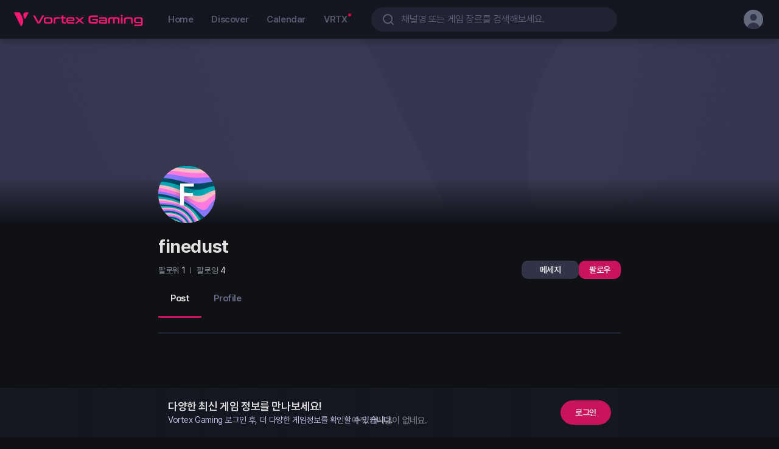

--- FILE ---
content_type: text/html; charset=utf-8
request_url: https://vortexgaming.io/channel/C9ndIsNiIaDJ9Dud
body_size: 6027
content:
<!DOCTYPE html><html lang="ko"><head><link rel="preload" href="https://cdn.jsdelivr.net/gh/orioncactus/pretendard@v1.3.9/dist/web/static/pretendard-dynamic-subset.min.css" as="style" crossorigin="anonymous"/><meta charSet="utf-8"/><meta name="viewport" content="width=device-width, initial-scale=1.0"/><meta name="robots" content="index, follow"/><meta name="apple-mobile-web-app-title" content="볼텍스게이밍 | 게이머를 위한 커뮤니티 &amp; 게임 플랫폼"/><meta name="mobile-web-app-capable" content="yes"/><meta name="apple-mobile-web-app-capable" content="yes"/><meta name="apple-mobile-web-app-status-bar-style" content="black"/><meta name="msapplication-TileColor" content="#da532c"/><meta name="theme-color" content="#ffffff"/><link rel="shortcut icon" href="https://resources.vortexgaming.io/default/images/favicon/favicon.ico" type="image/x-icon"/><link rel="apple-touch-icon-precomposed" sizes="192x192" href="https://resources.vortexgaming.io/default/images/favicon/favicon-192.png"/><link rel="mask-icon" href="https://resources.vortexgaming.io/default/images/favicon/favicon.svg" color="#5bbad5"/><link rel="stylesheet" href="https://cdn.jsdelivr.net/gh/orioncactus/pretendard@v1.3.9/dist/web/static/pretendard-dynamic-subset.min.css" crossorigin="anonymous"/><link rel="preload" href="https://resources.vortexgaming.io/upload/banner/2026/01/06/468bb1a61aa94cc4a0b3923df6267533.webp" as="image" fetchPriority="high"/><link rel="preload" href="https://resources.vortexgaming.io/upload/banner/2026/01/06/41871bf1f1424b8cb1e02d159ac52a8a.webp" as="image" fetchPriority="high"/><meta name="title" content="finedust | 볼텍스게이밍"/><meta name="description" content="finedust님의 볼텍스게이밍 채널입니다. 게임 콘텐츠를 공유하고, 커뮤니티와 소통하며, 나만의 게이머 활동을 기록해보세요."/><meta name="keywords" content="볼텍스게이밍, 게이머, 커뮤니티, 플랫폼, 유저콘텐츠, 이벤트, 게임계정연동"/><meta property="og:title" content="finedust | 볼텍스게이밍"/><meta property="og:url" content="https://vortexgaming.io/channel/C9ndIsNiIaDJ9Dud"/><meta property="og:description" content="finedust님의 볼텍스게이밍 채널입니다. 게임 콘텐츠를 공유하고, 커뮤니티와 소통하며, 나만의 게이머 활동을 기록해보세요."/><meta property="og:image" content="https://resources.vortexgaming.io/default/profile/A-1.png"/><meta property="og:site_name" content="Vortex Gaming"/><meta name="twitter:card" content="summary_large_image"/><meta name="twitter:site" content="https://vortexgaming.io/channel/C9ndIsNiIaDJ9Dud"/><meta name="twitter:title" content="finedust | 볼텍스게이밍"/><meta name="twitter:description" content="finedust님의 볼텍스게이밍 채널입니다. 게임 콘텐츠를 공유하고, 커뮤니티와 소통하며, 나만의 게이머 활동을 기록해보세요."/><meta name="twitter:image" content="https://resources.vortexgaming.io/default/profile/A-1.png"/><title>finedust | 볼텍스게이밍</title><link rel="canonical" href="https://vortexgaming.io/channel/C9ndIsNiIaDJ9Dud"/><link rel="alternate" href="https://vortexgaming.io/channel/C9ndIsNiIaDJ9Dud" hrefLang="ko"/><link rel="alternate" href="https://vortexgaming.io/en/channel/C9ndIsNiIaDJ9Dud" hrefLang="en"/><link rel="alternate" href="https://vortexgaming.io/ja/channel/C9ndIsNiIaDJ9Dud" hrefLang="ja"/><link rel="alternate" href="https://vortexgaming.io/vi/channel/C9ndIsNiIaDJ9Dud" hrefLang="vi"/><link rel="alternate" href="https://vortexgaming.io/pt/channel/C9ndIsNiIaDJ9Dud" hrefLang="pt"/><link rel="alternate" href="https://vortexgaming.io/es/channel/C9ndIsNiIaDJ9Dud" hrefLang="es"/><link rel="alternate" href="https://vortexgaming.io/en/channel/C9ndIsNiIaDJ9Dud" hrefLang="x-default"/><script type="application/ld+json">{"@context":"https://schema.org","@type":"ProfilePage","author":{"@type":"Person","name":"finedust","additionalName":"finedust","description":"finedust","givenName":"finedust","identifier":"C9ndIsNiIaDJ9Dud","image":{"@type":"ImageObject","url":"https://resources.vortexgaming.io/default/profile/A-1.png","width":"94px","height":"94px"},"url":"https://vortexgaming.io/channel/C9ndIsNiIaDJ9Dud"}}</script><link rel="preload" as="image" href="https://resources.vortexgaming.io/default/images/img-default-cover.png"/><meta name="next-head-count" content="40"/><script async="" src="https://pagead2.googlesyndication.com/pagead/js/adsbygoogle.js?client=ca-pub-9409587279175367" crossorigin="anonymous"></script><script async="" src="/ga_script.js"></script><script defer="" src="/browser_checker.js"></script><meta name="naver-site-verification" content="cd491510683ee51c308cc50fc52ba72c21897d02"/><meta name="msvalidate.01" content="C8CA839FF0819F8B9589923ABD6651F9"/><meta name="google-adsense-account" content="ca-pub-9409587279175367"/><script async="" src="/twitter_script.js"></script><link rel="preload" href="/_next/static/css/cd00a8cb24cad77e.css" as="style"/><link rel="stylesheet" href="/_next/static/css/cd00a8cb24cad77e.css" data-n-g=""/><link rel="preload" href="/_next/static/css/f33ba59b2d1854d1.css" as="style"/><link rel="stylesheet" href="/_next/static/css/f33ba59b2d1854d1.css" data-n-p=""/><link rel="preload" href="/_next/static/css/5bd897808cc71e04.css" as="style"/><link rel="stylesheet" href="/_next/static/css/5bd897808cc71e04.css" data-n-p=""/><link rel="preload" href="/_next/static/css/73872572787a637b.css" as="style"/><link rel="stylesheet" href="/_next/static/css/73872572787a637b.css" data-n-p=""/><link rel="preload" href="/_next/static/css/1b641189d85e390a.css" as="style"/><link rel="stylesheet" href="/_next/static/css/1b641189d85e390a.css" data-n-p=""/><link rel="preload" href="/_next/static/css/5bb6db37f6868748.css" as="style"/><link rel="stylesheet" href="/_next/static/css/5bb6db37f6868748.css" data-n-p=""/><noscript data-n-css=""></noscript><script defer="" nomodule="" src="/_next/static/chunks/polyfills-c67a75d1b6f99dc8.js"></script><script src="/_next/static/chunks/webpack-b2759b1440a34924.js" defer=""></script><script src="/_next/static/chunks/framework-1e924ef1171f8a7d.js" defer=""></script><script src="/_next/static/chunks/main-1c650532cb1da519.js" defer=""></script><script src="/_next/static/chunks/pages/_app-e2c911f69882170e.js" defer=""></script><script src="/_next/static/chunks/5496-0b652e836cdd3383.js" defer=""></script><script src="/_next/static/chunks/1171-532796e105e20b8e.js" defer=""></script><script src="/_next/static/chunks/2003-618d8893e7f74372.js" defer=""></script><script src="/_next/static/chunks/3917-57c5ac4ea544417d.js" defer=""></script><script src="/_next/static/chunks/476-6e060d38112d560b.js" defer=""></script><script src="/_next/static/chunks/5713-529ce7a79378fb0a.js" defer=""></script><script src="/_next/static/chunks/952-1c447fa4d7c4ff0f.js" defer=""></script><script src="/_next/static/chunks/523-3d9a4db4c5ec3109.js" defer=""></script><script src="/_next/static/chunks/5709-dc099371abc802e5.js" defer=""></script><script src="/_next/static/chunks/4609-b81978dfe3c64ca5.js" defer=""></script><script src="/_next/static/chunks/1825-95dd2d11005cc6e8.js" defer=""></script><script src="/_next/static/chunks/7396-daf761493e371923.js" defer=""></script><script src="/_next/static/chunks/5418-cb2a5d681d3d0e8e.js" defer=""></script><script src="/_next/static/chunks/3215-bcac74da32f764a3.js" defer=""></script><script src="/_next/static/chunks/pages/channel/%5Bid%5D-6efc0610d37660af.js" defer=""></script><script src="/_next/static/FzyFym0VOrJV843kVO5uT/_buildManifest.js" defer=""></script><script src="/_next/static/FzyFym0VOrJV843kVO5uT/_ssgManifest.js" defer=""></script></head><body><div id="__next"><div class="wrapper"><div class="inner "><header id="header" class="Gnb_gnb__2uqZD DETAIL_CONTAINER_NAME"><div class="Gnb_gnb_inner__BjSGA"><div class="Gnb_left__QjQ8h"><h1 class="Gnb_gnb_logo__HOj5c"><a class="Gnb_logo_wrap__LcUe_" data-attribute="data_Gnb_vrtxLogo" href="/"><span class="is-blind">Vortex Gaming</span><span class="Gnb_logo_initial__yjojo"></span><span class="Gnb_logo__L9_UX"></span></a></h1><nav class="Gnb_link__ITir4"><a class="Gnb_link_item__DUDYe" href="/">Home</a><a class="Gnb_link_item__DUDYe" href="/discover">Discover</a><a class="Gnb_link_item__DUDYe" href="/calendar">Calendar</a><a class="Gnb_link_item__DUDYe" href="/vrtx">VRTX</a></nav></div><div class="Gnb_center__UH14S"><div class="Gnb_search_top__AvIwc"><div class="Gnb_search_top_text__PL8a5">search</div><button type="button" class="Gnb_search_top_close__3nfO0"></button></div><div class="Gnb_search__PuB48"><div class="Gnb_search_inner__TFqIn"><input type="text" inputMode="search" placeholder="gnbSearch.placeholder" class="Gnb_search_ip__Sosok" data-attribute="data_GnbSearch_input" maxLength="50" value=""/><button type="button" class="Gnb_search_delete__tQ_Lh"></button><div class="Gnb_search_btn__cLrhH"></div></div><div><!--$--><!--/$--></div></div></div><div class="Gnb_right__tJAXg"><div class="Gnb_info__ae_gl"><button type="button" class="Gnb_info_item__EY4XZ Gnb_is-search-tablet__dggp9"></button><button type="button" class="Gnb_info_item__EY4XZ Gnb_is-search-mo__HO_7I" aria-label="search"></button><span class="Gnb_info_item__EY4XZ Gnb_mobile_icon__AbsLQ"><div class="ProfileIcon_profile__qb81F Gnb_info_profile__sx6IW"><div class="ProfileIcon_profile_link__8nfwt ProfileIcon_cursor_default__5UE3W"><div class="ProfileIcon_profile_img_wrap__1kuDn" data-attribute="data_GNB_profileIcon_false"><span class="ProfileIcon_profile_img__yiElY ProfileIcon_visible__q0spA"><svg xmlns="http://www.w3.org/2000/svg" fill="none" preserveAspectRatio="none"><use href="/_next/static/media/sprite-common.69d1da46.svg#ico-profile"></use></svg></span></div></div></div></span></div></div></div></header><main class="contents"><div class="contents"><div class="channel_main"><div class="ChannelBackgroundImage_channel_header__gQ2ST"><span style="box-sizing:border-box;display:block;overflow:hidden;width:initial;height:initial;background:none;opacity:1;border:0;margin:0;padding:0;position:absolute;top:0;left:0;bottom:0;right:0"><img src="https://resources.vortexgaming.io/default/images/img-default-cover.png" decoding="async" data-nimg="fill" style="position:absolute;top:0;left:0;bottom:0;right:0;box-sizing:border-box;padding:0;border:none;margin:auto;display:block;width:0;height:0;min-width:100%;max-width:100%;min-height:100%;max-height:100%"/></span><div class="ChannelBackgroundImage_header_img_mask__bfDd0 ChannelBackgroundImage_is-default__18_KY"></div></div><div class="channel_channel_main_wrap__dRbU4"><div class="channel_ch_main__jLFW7"><div class="ChannelInfoHeader_user_info_wrap__Po6jt"><div class="ChannelInfoHeader_user_info__IroiT"><div class="ChannelProfile_profile__ye76S"><div class="ChannelProfile_profile_link__nVDWE"><div class="ChannelProfile_profile_img_wrap__ecTRf"><span style="box-sizing:border-box;display:block;overflow:hidden;width:initial;height:initial;background:none;opacity:1;border:0;margin:0;padding:0;position:absolute;top:0;left:0;bottom:0;right:0"><img src="[data-uri]" decoding="async" data-nimg="fill" class="ChannelProfile_profile_img__Ef32q" style="position:absolute;top:0;left:0;bottom:0;right:0;box-sizing:border-box;padding:0;border:none;margin:auto;display:block;width:0;height:0;min-width:100%;max-width:100%;min-height:100%;max-height:100%"/><noscript><img src="https://resources.vortexgaming.io/default/profile/A-1.png" decoding="async" data-nimg="fill" style="position:absolute;top:0;left:0;bottom:0;right:0;box-sizing:border-box;padding:0;border:none;margin:auto;display:block;width:0;height:0;min-width:100%;max-width:100%;min-height:100%;max-height:100%" class="ChannelProfile_profile_img__Ef32q" loading="lazy"/></noscript></span><span class="ChannelProfile_profile_name__Y44tt">F</span></div></div></div><div class="ChannelInfo_ch_info_wrapper__JAwtq"><h2 class="ChannelInfo_ch_title__L9ZRP">finedust</h2><div class="ChannelInfo_ch_tag__xX_i4"></div></div><div class="ChannelInfoHeader_ch_user_box__KH4RD"><div class="ChannelInfoHeader_ch_user_box_inner__6rHm4"></div><div class="ChannelInfoHeader_ch_edit_box___cHab"><div class="ChannelInfoHeader_ch_edit_main_wrap__w6Qr1"><button class="ButtonBasic_btn_item__LKqW7 ButtonBasic_sm__pnvBQ ChannelInfoHeader_ch_message_btn__W2WyX" type="button">message.message</button><div class="ChannelInfoHeader_btn_follow__0THcs"><button class="ButtonBasic_btn_item__LKqW7 ButtonBasic_sm__pnvBQ" type="button">follow</button></div></div></div></div></div></div><div class="channel_ch_content_wrap__5O2B7"><div></div><div></div><div class="ChannelContentsArea_ch_tab_area__Zcntr"><div class="ChannelContentsArea_ch_tab_inner__3Ud9S"><div class="ChannelContentsArea_ch_tab_left__zaVmX custom_scroll"><button type="button" class="ChannelTabItem_tab_menu__MVQuZ ChannelTabItem_is-active__u0JA_" data-attribute=""><span class="">channelTab.post</span></button><button type="button" class="ChannelTabItem_tab_menu__MVQuZ" data-attribute=""><span class="">channelTab.profile</span></button></div></div><span style="height:1px;position:absolute;width:1px"></span></div><div class="ChannelContentsArea_ch_tab_inner_wrapper__tWMNf"><div class="ChannelSection_section__Pkf4v"><div class="ChannelSection_feed_wrap__RHWVS"><!--$--><!--/$--></div></div></div></div></div><section class="FabButtonsWrapper_wrap__UU5U_" style="right:20px;width:56px"><div class="FabButtonsWrapper_bottom__vzdWg" style="bottom:100px"><div class="FabButtons_wrap__4Yo1o undefined"><button type="button" class="FabButton_fab_button__YD_xT FabButton_top__Zwpmq FabButton_not_expand_mission__6cq7X FabButton_is-move__Pg0XN has-nav" data-attribute="" aria-label="top scroll button"><div class="FabButton_fab_ico__bVD2q FabButton_top__Zwpmq"></div></button></div></div></section></div></div></div></main></div></div></div><script id="__NEXT_DATA__" type="application/json">{"props":{"pageProps":{"dehydratedState":{"mutations":[],"queries":[{"state":{"data":{"configKey":"SYSTEM_MAINTENANCE","configValue":"{\"startDateTime\":\"2025-12-25 23:00:00\",\"endDateTime\":\"2025-12-25 23:30:00\",\"check\":false,\"isRestrictedRegion\":false}"},"dataUpdateCount":1,"dataUpdatedAt":1769352561972,"error":null,"errorUpdateCount":0,"errorUpdatedAt":0,"fetchFailureCount":0,"fetchFailureReason":null,"fetchMeta":null,"isInvalidated":false,"status":"success","fetchStatus":"idle"},"queryKey":["useGetMaintenance","SYSTEM_MAINTENANCE"],"queryHash":"[\"useGetMaintenance\",\"SYSTEM_MAINTENANCE\"]"},{"state":{"data":{"channelId":"C9ndIsNiIaDJ9Dud","address":null,"channelRole":"NORMAL","channelName":"finedust","defaultProfileImage":{"id":"6rxie30zaIoVkXpM","url":"https://resources.vortexgaming.io/default/profile/A-1.png","type":"IMAGE","orderNumber":0},"profile":{"backgroundImage":{"id":"F2PCEqhoc9KRszbt","type":"IMAGE","orderNumber":0},"profileImage":{"id":"rZSCAywCbyAo3rwT","type":"IMAGE","orderNumber":0},"introduction":null},"preferredGenres":[],"badge":null,"hashTags":[],"management":"NONE","postCount":[]},"dataUpdateCount":1,"dataUpdatedAt":1769352561991,"error":null,"errorUpdateCount":0,"errorUpdatedAt":0,"fetchFailureCount":0,"fetchFailureReason":null,"fetchMeta":null,"isInvalidated":false,"status":"success","fetchStatus":"idle"},"queryKey":["useChannel","C9ndIsNiIaDJ9Dud",{"language":"KO"}],"queryHash":"[\"useChannel\",\"C9ndIsNiIaDJ9Dud\",{\"language\":\"KO\"}]"}]},"meta":{"ldJson":{"@context":"https://schema.org","@type":"ProfilePage","author":{"@type":"Person","name":"finedust","additionalName":"finedust","description":"finedust","givenName":"finedust","identifier":"C9ndIsNiIaDJ9Dud","image":{"@type":"ImageObject","url":"https://resources.vortexgaming.io/default/profile/A-1.png","width":"94px","height":"94px"},"url":"https://vortexgaming.io/channel/C9ndIsNiIaDJ9Dud"}},"title":"finedust","description":"finedust","image":"https://resources.vortexgaming.io/default/profile/A-1.png"},"__lang":"ko","__namespaces":{"seo":{"metaData":{"siteName":"볼텍스게이밍","mainTitle":"볼텍스게이밍 | 게이머를 위한 커뮤니티 \u0026 게임 플랫폼","desc":"볼텍스게이밍은 게이머들을 위한 커뮤니티 기반 플랫폼입니다. 다양한 게임 소식, 유저 콘텐츠, 이벤트, 게임 계정 연동 기능을 통해 소통하고 즐길 수 있는 공간을 제공합니다.","loginDesc":"Vortex Gaming\r\n최신 게임 소식부터 당신에게 필요한 맞춤 공략까지\r\n로그인을 완료하고 최신 게임 정보를 받아보세요.","aboutTitle":"볼텍스게이밍 | 통합 게이머 커뮤니티 플랫폼","aboutDesc":"볼텍스게이밍은 게이머를 위한 통합 커뮤니티 플랫폼입니다. 게임 소셜 기능, 콘텐츠 제작 도구, 토큰 보상 시스템을 통해 게이머와 크리에이터가 함께 성장하는 생태계를 제공합니다.","calendarTitle":"볼텍스게이밍 | 최신 게임 이벤트와 커뮤니티 일정 확인하기","calendarDesc":"볼텍스게이밍 캘린더에서 다양한 게임 이벤트와 커뮤니티 일정을 확인하세요. 참여하고 싶은 이벤트를 찾아보고, 미션을 완료하여 보상을 획득할 수 있습니다.","discoverTitle":"볼텍스게이밍 | 인기 게임 콘텐츠와 커뮤니티 탐색하기","discoverDesc":"볼텍스게이밍의 디스커버 페이지에서 최신 게임 소식, 유저 생성 콘텐츠, 이벤트 정보를 한눈에 확인하세요. 다양한 게임 채널을 탐색하고, 커뮤니티와 함께 소통하며 새로운 게임 경험을 시작해보세요.","vrtxTitle":"볼텍스게이밍 | 디지털 자산 및 팬 활동 허브","vrtxDesc":"볼텍스게이밍의 팬 활동과 디지털 자산 기능을 한데 모은 공간입니다. 포인트 교환, 자산 관리, 팬 토큰 생성, 이벤트 참여 등 다양한 기능을 경험해보세요.","searchTitle":"{{word}} 검색 결과","searchDesc":"볼텍스게이밍에서 '{{word}}'에 대한 검색 결과를 확인하세요. 관련 콘텐츠, 채널, 이벤트를 탐색하고 커뮤니티와 소통해보세요.","searchEmptyDesc":"입력한 검색어에 대한 결과가 없습니다. 다양한 게임 콘텐츠와 채널을 탐색해보세요. 볼텍스게이밍에서 새로운 즐거움을 발견할 수 있어요!","channelEmptyDesc":"{{name}}님의 볼텍스게이밍 채널입니다. 게임 콘텐츠를 공유하고, 커뮤니티와 소통하며, 나만의 게이머 활동을 기록해보세요.","groupEmptyDesc":"{{channel}} 채널의 {{group}} 그룹입니다. 이곳에서 특정 주제에 대한 깊이 있는 대화를 나눌 수 있어요.","postEmptyDesc":"{{channel}}님의 포스트 #{{number}}. 사용자들이 남긴 다양한 순간들을 둘러보세요.","channelPlayInfo":"플레이 정보"}}}},"__N_SSP":true},"page":"/channel/[id]","query":{"id":"C9ndIsNiIaDJ9Dud"},"buildId":"FzyFym0VOrJV843kVO5uT","isFallback":false,"gssp":true,"locale":"ko","locales":["ko","en","ja","vi","pt","es"],"defaultLocale":"ko","scriptLoader":[]}</script><noscript><iframe src="https://www.googletagmanager.com/ns.html?id=GTM-5K88QXC3" height="0" width="0" style="display:none;visibility:hidden"></iframe></noscript></body></html>

--- FILE ---
content_type: text/html; charset=utf-8
request_url: https://www.google.com/recaptcha/api2/aframe
body_size: 129
content:
<!DOCTYPE HTML><html><head><meta http-equiv="content-type" content="text/html; charset=UTF-8"></head><body><script nonce="Lv4Mj4_IdrJIFvLKNHnYlQ">/** Anti-fraud and anti-abuse applications only. See google.com/recaptcha */ try{var clients={'sodar':'https://pagead2.googlesyndication.com/pagead/sodar?'};window.addEventListener("message",function(a){try{if(a.source===window.parent){var b=JSON.parse(a.data);var c=clients[b['id']];if(c){var d=document.createElement('img');d.src=c+b['params']+'&rc='+(localStorage.getItem("rc::a")?sessionStorage.getItem("rc::b"):"");window.document.body.appendChild(d);sessionStorage.setItem("rc::e",parseInt(sessionStorage.getItem("rc::e")||0)+1);localStorage.setItem("rc::h",'1769352568478');}}}catch(b){}});window.parent.postMessage("_grecaptcha_ready", "*");}catch(b){}</script></body></html>

--- FILE ---
content_type: text/css; charset=utf-8
request_url: https://vortexgaming.io/_next/static/css/5bd897808cc71e04.css
body_size: 7474
content:
.PostBlock_post_block__hgNLB{position:absolute;top:0;left:0;display:flex;align-items:center;justify-content:center;width:100%;height:100%;border-radius:10px;background:#1c1e2c;z-index:20}.PostBlock_post_block_text__TmZ4H{display:inline-block;padding:20px}.PostBlock_post_block_text__TmZ4H .PostBlock_title___bGVa{font-weight:600;font-size:15px;line-height:24px;text-align:center;letter-spacing:-.4px;color:#e0e0e0}.PostBlock_post_block_text__TmZ4H .PostBlock_desc__wCOZn{margin-top:20px;font-weight:400;font-size:14px;line-height:24px;text-align:center;letter-spacing:-.4px;color:#e0e0e0;word-break:keep-all;white-space:pre-line}.BadgeEvent_feed_event_badge__2foeo{display:inline-block;margin-bottom:16px;padding:5px 8px;border:1px solid #fd4690;border-radius:4px;background:#161822;font-weight:600;font-size:12px;line-height:14px;align-items:center;letter-spacing:-.4px;color:#fd4690}.BadgeEvent_group_event_badge__fH7g5{border:1px solid #e58f1a;color:#e58f1a}.PostProfile_feed_info_wrap__kpCuA{display:flex;justify-content:space-between;align-items:flex-start;padding-right:45px}.PostProfile_feed_info_wrap__kpCuA.PostProfile_is-shared__Z9xhz{padding:0}.PostProfile_feed_post_info__Hp9Pd{display:flex;align-items:flex-start;cursor:pointer}.PostProfile_group_post_info__rImfn{width:100%}.PostProfile_user_info__wdlL0{font-family:Pretendard Variable,Pretendard;font-style:normal;font-weight:400;margin-left:16px;flex:1 1}.PostProfile_user_info__wdlL0 .PostProfile_user_info_t__RVj5L{display:flex}.PostProfile_user_info__wdlL0 .PostProfile_user_info_name__1uk_A{flex:0 1 auto;width:auto;font-size:15px;line-height:22px;font-weight:400;color:#e0e0e0;max-height:24px;display:-webkit-box;overflow:hidden;word-break:break-all;text-overflow:ellipsis;-webkit-line-clamp:1;-webkit-box-orient:vertical}@media(min-width:768px){.PostProfile_user_info__wdlL0 .PostProfile_user_info_name__1uk_A.PostProfile_has-hover__V1NAg:hover{text-decoration:underline}}.PostProfile_user_info__wdlL0 .PostProfile_user_info_date_wrap__0gTCu{display:flex;align-items:center;justify-content:space-between}.PostProfile_user_info__wdlL0 .PostProfile_user_info_date_wrap__0gTCu .PostProfile_aside_badge_size__QbgZG{width:32px;height:32px}.PostProfile_user_info__wdlL0 .PostProfile_user_info_date__MgD_N{display:flex;align-items:center;margin-top:2px;font-size:12px;line-height:14px;color:#898b96}.PostProfile_user_info__wdlL0 .PostProfile_user_info_ad__PkH6s{margin-top:2px;font-size:12px;line-height:14px;letter-spacing:-.004em;color:#e0e0e0}.PostProfile_user_info_aside__XX8Me{display:flex;justify-content:space-between;gap:10px}.PostProfile_user_info_ico___Itxe{display:inline-block;margin-left:3px;width:12px;height:12px;font-size:0}.PostProfile_follow__IPLjv{flex:0 0 auto;font-family:Pretendard Variable,Pretendard;font-style:normal;font-weight:400;font-size:14px;line-height:20px;letter-spacing:-.4px;color:#fd4690;margin-left:6px;display:flex;align-items:center}.PostProfile_follow__IPLjv:before{content:"";display:inline-block;width:3px;height:3px;border-radius:50%;background-color:#fd4690;margin-right:6px}.PostProfile_feed_post_right__us4Rx{display:flex;align-items:center;margin-left:10px;margin-top:7.5px}.PostProfile_feed_badge__wqU5J{position:relative}.PostProfile_feed_badge_size__PyEKO{width:24px;height:24px}.PostProfile_tooltip_component__S2NtZ{top:70px!important;left:14%!important;transform:none!important}.PostProfile_tooltip_detail_component__NE0Vk{top:45px!important;left:45px!important;transform:none!important}.PostProfile_tooltip_badge_component___hsdJ{top:110px!important;left:14%!important;transform:none!important}@media(max-width:767px){.PostProfile_feed_info_wrap__kpCuA{padding-right:40px}}.HashTag_hashtag__m9oel{display:inline;color:#0aa5ff;font-size:15px;line-height:24px;letter-spacing:-.4px;margin-right:6px;word-break:break-all;cursor:pointer}.HashTag_hashtag__m9oel:hover{text-decoration:underline}.HashTag_hashtag__m9oel:before{display:inline;content:"#"}.HashTag_hashtag__m9oel.HashTag_has-keyword__4TeFW:hover{-webkit-text-decoration-color:#0aa5ff;text-decoration-color:#0aa5ff}.HashTag_hashTag_keyword__CVMJQ,.HashTag_hashtag__m9oel.HashTag_has-keyword__4TeFW:before{font-weight:800}@media(max-width:767px){.HashTag_hashtag__m9oel:hover{text-decoration:none}}.PostText_feed_post_txt__LMCZh{font-family:Pretendard Variable,Pretendard;font-style:normal;padding-top:17px}.PostText_feed_post_txt__LMCZh.PostText_fixed-height__sud_L{height:129px}.PostText_feed_post_txt__LMCZh.PostText_fixed-height__sud_L .PostText_feed_post_title__VKlwP{font-size:18px}.PostText_feed_post_txt__LMCZh.PostText_fixed-height__sud_L .PostText_feed_post_desc__ToJbH{font-size:16px;line-height:24px}.PostText_feed_post_txt__LMCZh .PostText_feed_post_desc__ToJbH{width:100%;font-weight:400;font-size:15px;line-height:20px;letter-spacing:-.4px;color:#bababd;display:-webkit-box;-webkit-box-orient:vertical;overflow:hidden;word-break:break-all;text-overflow:ellipsis}.PostText_feed_post_txt__LMCZh .PostText_editor__s2prE{white-space:pre-wrap}.PostText_feed_post_txt__LMCZh .PostText_feed_post_hashtag__QbvHf{display:-webkit-box;max-height:24px;margin-top:8px;font-size:15px;color:#0aa5ff}.PostText_feed_post_title__VKlwP,.PostText_feed_post_txt__LMCZh .PostText_feed_post_hashtag__QbvHf{width:100%;line-height:24px;letter-spacing:-.4px;word-break:break-all;text-overflow:ellipsis;-webkit-line-clamp:1;-webkit-box-orient:vertical;overflow:hidden}.PostText_feed_post_title__VKlwP{display:block;font-weight:500;font-size:16px;color:#e0e0e0;margin-bottom:8px;max-height:21px;display:-webkit-box}.PostText_link_wrap__BcA_a{display:inline-block}.PostText_link__3lQNu{width:100%;max-height:21px;display:-webkit-box;overflow:hidden;word-break:break-all;text-overflow:ellipsis;-webkit-line-clamp:1;-webkit-box-orient:vertical;font-family:Pretendard Variable,Pretendard;font-style:normal;font-weight:400;font-size:15px;line-height:22px;color:#0aa5ff;margin-top:8px}.PostText_link__3lQNu:hover{text-decoration:underline}@media(max-width:767px){.PostText_feed_post_txt__LMCZh{display:block}.PostText_feed_post_txt__LMCZh.PostText_fixed-height__sud_L .PostText_feed_post_title__VKlwP{max-height:20px;font-size:15px;line-height:20px;letter-spacing:-.33px}.PostText_feed_post_txt__LMCZh.PostText_fixed-height__sud_L .PostText_feed_post_desc__ToJbH{max-height:40px;font-size:14px;line-height:20px;letter-spacing:-.33px}.PostText_feed_post_txt__LMCZh.PostText_fixed-height__sud_L .PostText_feed_post_hashtag__QbvHf{max-height:20px;font-size:14px;line-height:20px;letter-spacing:-.33px}}.PostGroupProfile_feed_info_wrap__cvZsS{display:flex;justify-content:space-between;align-items:flex-start;padding-right:45px}.PostGroupProfile_feed_info_wrap__cvZsS.PostGroupProfile_is-shared__Wx1T8{padding:0}.PostGroupProfile_feed_post_info__2HVG_{display:flex;align-items:flex-start;cursor:pointer}.PostGroupProfile_group_profile__jsuW6{position:relative;width:40px;height:40px}.PostGroupProfile_group_creator_icon__978pR{position:absolute!important;bottom:-5px!important;right:-5px!important;border:2px solid #1c1e2c!important}.PostGroupProfile_group_info__0Ioxv{font-family:Pretendard Variable,Pretendard;font-style:normal;font-weight:400;margin-left:16px;width:calc(100% - 56px);flex:1 1}.PostGroupProfile_group_info__0Ioxv .PostGroupProfile_group_info_t__I85Tz{display:flex;flex-direction:column}.PostGroupProfile_group_info__0Ioxv .PostGroupProfile_group_info_name__jTujk{flex:0 1 auto;width:auto;font-size:15px;line-height:22px;font-weight:400;color:#e0e0e0;max-height:24px;display:-webkit-box;overflow:hidden;word-break:break-all;text-overflow:ellipsis;-webkit-line-clamp:1;-webkit-box-orient:vertical}.PostGroupProfile_group_info__0Ioxv .PostGroupProfile_group_creator_name__TK_62{font-size:12px;font-weight:400;line-height:14.32px;letter-spacing:-.4px;color:#bababd;max-width:calc(100% - 110px);overflow:hidden;white-space:nowrap;text-overflow:ellipsis;word-break:break-all}.PostGroupProfile_group_info__0Ioxv .PostGroupProfile_group_creator_name__TK_62:hover{text-decoration:underline}.PostGroupProfile_group_info__0Ioxv .PostGroupProfile_aside_profile_sub_title__xDx2F{overflow:hidden;white-space:nowrap;text-overflow:ellipsis;word-break:break-all;max-width:200px}@media(min-width:768px){.PostGroupProfile_group_info__0Ioxv .PostGroupProfile_group_info_name__jTujk.PostGroupProfile_has-hover__618hO:hover{text-decoration:underline}}.PostGroupProfile_group_info__0Ioxv .PostGroupProfile_group_info_date_wrap__0Ac9T{display:flex}.PostGroupProfile_group_info__0Ioxv .PostGroupProfile_group_info_seperator__3AF5M{display:flex;justify-content:center;align-items:center;border-radius:50%;margin:0 5px}.PostGroupProfile_group_info__0Ioxv .PostGroupProfile_group_info_seperator__3AF5M span{display:inline-block;width:3px;height:3px;background-color:#898b96;border-radius:50%;margin-right:3px;transition:all .2s ease}.PostGroupProfile_group_info__0Ioxv .PostGroupProfile_group_info_seperator__3AF5M span:last-child{margin-right:0}.PostGroupProfile_group_info__0Ioxv .PostGroupProfile_group_info_date__s1lUU{display:flex;align-items:center;font-size:12px;line-height:14px;color:#898b96}.PostGroupProfile_group_info__0Ioxv .PostGroupProfile_group_info_ad__T336I{margin-top:2px;font-size:12px;line-height:14px;letter-spacing:-.004em;color:#e0e0e0}.PostGroupProfile_aside_group_info__XyhiA{max-width:calc(100% - 60px)}.PostGroupProfile_group_info_ico__HV0RM{display:inline-block;margin-left:3px;width:12px;height:12px;font-size:0}.PostGroupProfile_feed_post_right__wu_FA{display:flex;align-items:center;margin-left:10px;margin-top:7.5px}.PostGroupProfile_feed_badge__szwpc{position:relative}.PostGroupProfile_feed_badge_size___IjdI{width:24px;height:24px}.PostGroupProfile_tooltip_component__yG7rf{top:70px!important;left:14%!important;transform:none!important}.PostGroupProfile_tooltip_detail_component__Pqch6{top:45px!important;left:45px!important;transform:none!important}.PostGroupProfile_tooltip_badge_component__UHXAR{top:110px!important;left:14%!important;transform:none!important}.PostGroupProfile_aside_profile_title__2qZXM{max-width:200px;overflow:hidden!important;white-space:nowrap!important;text-overflow:ellipsis!important;word-break:break-all!important;display:block!important}@media(max-width:767px){.PostGroupProfile_feed_info_wrap__cvZsS{padding-right:40px}.PostGroupProfile_aside_profile_title__2qZXM{max-width:100%}.PostGroupProfile_group_info__0Ioxv .PostGroupProfile_group_creator_name__TK_62{max-width:calc(100% - 94px)}.PostGroupProfile_group_info__0Ioxv .PostGroupProfile_aside_profile_sub_title__xDx2F{max-width:100%}}.PostMore_popover_component__Ax1wx{left:auto!important;right:0!important;top:24px!important;z-index:99!important}.PostMore_home_btn_more__RmcoU{width:40px;height:40px;display:flex;justify-content:center;align-items:center;margin-left:16px}.PostMore_home_btn_more__RmcoU span{display:inline-block;width:3px;height:3px;background-color:#898b96;border-radius:50%;margin-right:3px}.PostMore_home_btn_more__RmcoU span:last-child{margin-right:0}.PostMore_home_btn_more__RmcoU.PostMore_is-active__Wc5SH span{background-color:#e0e0e0}.PostMore_home_btn_more__RmcoU.PostMore_is-event__KIAA4{position:absolute;right:24px;top:24px}@media(min-width:768px){.PostMore_home_btn_more__RmcoU span{transition:background-color .2s ease}.PostMore_home_btn_more__RmcoU.PostMore_is-active__Wc5SH span,.PostMore_home_btn_more__RmcoU:hover span{background-color:#e0e0e0}}@media(max-width:767px){.PostMore_home_btn_more__RmcoU{width:24px;height:24px;margin-left:6px}}.PostMore_detail_btn_more__UzHHW{width:40px;height:40px;display:flex;justify-content:center;align-items:center}.PostMore_detail_btn_more__UzHHW span{display:inline-block;width:3px;height:3px;background-color:#898b96;border-radius:50%;margin-right:3px;transition:background-color .2s ease}.PostMore_detail_btn_more__UzHHW span:last-child{margin-right:0}.PostMore_detail_btn_more__UzHHW.PostMore_is-event__KIAA4{position:absolute;right:24px;top:24px}.PostMore_detail_btn_more__UzHHW.PostMore_is-active__Wc5SH span,.PostMore_detail_btn_more__UzHHW:hover span{background-color:#e0e0e0}@media(max-width:767px){.PostMore_detail_btn_more__UzHHW{right:20px}.PostMore_detail_btn_more__UzHHW.PostMore_is-active__Wc5SH:hover span{background-color:#e0e0e0}.PostMore_detail_btn_more__UzHHW:hover span{background-color:#898b96}}.FeedPost_feed_item_wrap__VuQao{padding:20px 0;margin:0 auto}.FeedPost_feed_item_wrap__VuQao.FeedPost_feed_read_all__Fbtdz{padding:80px 40px}.FeedPost_feed_item_wrap__VuQao.FeedPost_feed_read_all__Fbtdz .FeedPost_feed_item__AfmVd{background-color:transparent;box-shadow:none;cursor:default}.FeedPost_feed_item_wrap__VuQao.FeedPost_home_feed_item_wrap__lmtGl{max-width:500px;padding:20px 0}.FeedPost_read_all_icon__B0MEj{display:block;position:relative;width:38px;height:38px;margin:0 auto 16px}.FeedPost_read_all_title__O6Yol{font-weight:600;font-size:15px;line-height:18px;color:#e0e0e0}.FeedPost_read_all_sub__S9wMf,.FeedPost_read_all_title__O6Yol{display:block;position:relative;text-align:center;letter-spacing:-.4px}.FeedPost_read_all_sub__S9wMf{margin-top:10px;font-size:14px;line-height:17px;color:#bababd}.FeedPost_read_all_sub__S9wMf pre{white-space:unset}.FeedPost_feed_item__AfmVd{position:relative;display:inline-block;width:100%;height:auto;background-color:#1c1e2c;box-shadow:0 0 10px rgba(0,0,0,.25);border-radius:10px;font-size:0;cursor:pointer}.FeedPost_feed_popular_post__xgDe8{padding:10px 24px;border-bottom:1px solid #242738;margin-bottom:-8px}.FeedPost_feed_popular_post__xgDe8 span{color:#898b96;font-family:Pretendard Variable,Pretendard;font-style:normal;font-weight:400;font-size:14px;line-height:17px;display:flex;align-items:center}.FeedPost_feed_popular_post__xgDe8 svg{display:inline-block;margin-right:4px}.FeedPost_feed_fix_post__sG0cU{padding:10px 24px;border-bottom:1px solid #242738;margin-bottom:-8px}.FeedPost_feed_fix_post__sG0cU span{color:#898b96;font-family:Pretendard Variable,Pretendard;font-style:normal;font-weight:400;font-size:14px;line-height:17px;display:flex;align-items:center}.FeedPost_feed_fix_post__sG0cU svg{display:inline-block;margin-right:4px;margin-bottom:2px}.FeedPost_feed_top__KZNZ_{position:relative;padding:24px;cursor:pointer}.FeedPost_feed_content__HrCcE{position:relative}.FeedPost_post_bottom__Xx33w{display:flex;justify-content:space-around;align-items:center;flex-wrap:nowrap;background:#1c1e2c;border-top:1px solid #161822;border-radius:0 0 10px 10px;box-sizing:border-box}.FeedPost_option__UUCp_{position:absolute;top:23px;right:20px;z-index:10;display:flex;align-items:center}.FeedPost_option__UUCp_ .FeedPost_qna__nFPRt{display:flex;gap:6px;align-items:center}.FeedPost_option__UUCp_ .FeedPost_qna__nFPRt .FeedPost_qna_accept__iZHNr{display:flex;gap:4px;border:1px solid #fe74ac;border-radius:10px;padding:8px;color:#fff}.FeedPost_option__UUCp_ .FeedPost_qna__nFPRt .FeedPost_qna_accept__iZHNr div{font-size:13px;font-weight:600;line-height:15.51px;letter-spacing:-.4px}.FeedPost_option__UUCp_ .FeedPost_qna__nFPRt .FeedPost_qna_accept__iZHNr.FeedPost_accepted__kIAi4{color:#fe74ac}.FeedPost_option__UUCp_ .FeedPost_qna__nFPRt .FeedPost_is_qna__L_y_T{height:32px}.FeedPost_option__UUCp_ .FeedPost_btn_more_wrap__o36z4 button{margin-left:0!important}.FeedPost_option__UUCp_ .FeedPost_btn_more_wrap__o36z4.FeedPost_is-popular__VhXMH{top:53px}.FeedPost_option__UUCp_ .FeedPost_btn_more_wrap__o36z4.FeedPost_is-event__CbwW7{top:26px}.FeedPost_option__UUCp_ .FeedPost_btn_more_wrap__o36z4.FeedPost_is-topfix__Ce4Zo{top:53px}.FeedPost_shared_option___v5QC{z-index:9}.FeedPost_fixed_post__q9xa3{top:51px}.FeedPost_feed_post_share__xlw2o{padding:0 32px 24px}.FeedPost_shared_content__AvKvS{border:1px solid #313347;border-radius:10px;overflow:hidden;cursor:pointer}.FeedPost_post_block__nhJzo{display:flex;align-items:center;justify-content:center;width:100%;height:50px;background:#323548}.FeedPost_post_block__nhJzo span{font-weight:600;font-size:15px;line-height:22px;letter-spacing:-.4px;color:#e0e0e0}@media(max-width:767px){.FeedPost_feed_item_wrap__VuQao.FeedPost_home_feed_item_wrap__lmtGl{max-width:100%;padding:4px 0}.FeedPost_feed_item_wrap__VuQao.FeedPost_theme_feed__R3bgR .FeedPost_feed_item__AfmVd{border-radius:10px}.FeedPost_feed_item_wrap__VuQao{padding:4px 0}.FeedPost_feed_item__AfmVd{box-shadow:none;border-radius:unset}.FeedPost_feed_popular_post__xgDe8{padding:10px 20px}.FeedPost_feed_top__KZNZ_{padding:16px 20px;cursor:pointer}.FeedPost_option__UUCp_ .FeedPost_qna__nFPRt{top:22px;right:54px;gap:4px}.FeedPost_option__UUCp_ .FeedPost_qna__nFPRt .FeedPost_qna_accept__iZHNr{gap:3px;padding:6px}.FeedPost_option__UUCp_ .FeedPost_qna__nFPRt .FeedPost_qna_accept__iZHNr div{font-size:12px;font-weight:600;line-height:14.32px;letter-spacing:-.3px}.FeedPost_option__UUCp_ .FeedPost_qna__nFPRt .FeedPost_is_qna__L_y_T{height:24px}.FeedPost_option__UUCp_ .FeedPost_btn_more_wrap__o36z4{top:16px;right:16px}.FeedPost_option__UUCp_ .FeedPost_btn_more_wrap__o36z4.FeedPost_is-popular__VhXMH{top:45px}.FeedPost_option__UUCp_ .FeedPost_btn_more_wrap__o36z4.FeedPost_is-event__CbwW7{top:18px}.FeedPost_option__UUCp_ .FeedPost_btn_more_wrap__o36z4.FeedPost_is-topfix__Ce4Zo{top:45px}.FeedPost_feed_post_share__xlw2o{padding:0 20px 20px 16px}.FeedPost_post_block__nhJzo{height:50px}.FeedPost_read_all_sub__S9wMf{display:block;position:relative;margin-top:10px;font-size:14px;line-height:17px;text-align:center;letter-spacing:-.4px;color:#bababd}.FeedPost_read_all_sub__S9wMf pre{white-space:pre-wrap}}.RankingFeed_ranking_wrap__bk_8H{position:relative;max-width:840px;margin:0 auto;padding:20px 0;overflow:hidden}.RankingFeed_title___HZEb{display:block;margin-bottom:32px;font-size:20px;font-weight:600;line-height:24px;letter-spacing:-.4px;color:#e0e0e0}.RankingFeed_ranking_list__7rbr4{display:block;width:100%;position:relative;overflow:visible}.RankingFeed_ranking_list_inner__ZpDgX{width:100%}.RankingFeed_ranking_list_item__7s6Pr{display:inline-flex!important;flex-direction:column;gap:8px}@media(max-width:767px){.RankingFeed_ranking_list_inner__ZpDgX{width:100%;max-height:none}.RankingFeed_title___HZEb{margin-bottom:24px;padding:0 20px;font-size:20px;font-weight:600;line-height:1.19}}.RankingFeed_ranking_item__n6iR3{display:block;width:100%;padding:16px 20px;border-radius:10px;background:#1c1e2c;box-shadow:10px 0 16px 0 rgba(9,9,25,.1);cursor:pointer}.RankingFeed_ranking_item_inner__NTBUv{display:flex;flex-direction:row;align-items:center;width:100%;min-height:42px}.RankingFeed_ranking_item_num__SLdGg{display:inline-block;min-width:13px;margin-right:12px;color:#e0e0e0;font-size:12px;font-style:normal;font-weight:400;line-height:normal;letter-spacing:-.048px}.RankingFeed_ranking_item_channel__Cf4cE{display:inline-block;position:relative;margin-right:16px;flex:1 1 auto}.RankingFeed_ranking_item_button__NBlqA{position:relative;display:inline-flex;flex-direction:row;align-items:center;justify-content:center;min-width:80px;min-height:32px;margin-left:auto;border-radius:999px;background:#ca135d;transition:all .5s;color:#efefef}.RankingFeed_ranking_item_button__NBlqA:after{opacity:0;content:"";position:absolute;top:0;left:0;display:block;width:100%;height:100%;border-radius:999px;background:linear-gradient(105.25deg,#ff2768 15.02%,#ffbe8e 97.45%);z-index:1;transition:all .5s}@media(hover:hover)and (pointer:fine){.RankingFeed_ranking_item_button__NBlqA:hover{background:transparent;color:#efefef}.RankingFeed_ranking_item_button__NBlqA:hover:after{opacity:1}}.RankingFeed_ranking_item_button_text__efBWX{display:inline-block;color:#efefef;text-align:center;font-size:12px;font-style:normal;font-weight:600;line-height:normal;letter-spacing:-.3px;z-index:2}@media(max-width:767px){.RankingFeed_ranking_item__n6iR3{padding:10px 16px}.RankingFeed_ranking_item_num__SLdGg{margin-right:8px}.RankingFeed_ranking_item_button__NBlqA{min-width:72px;min-height:36px}}.ThemePostFeed_feed_content__f2ith{position:relative;width:100%;height:0;padding-bottom:56.25%;background-color:#000}.ThemePostFeed_feed_content__f2ith iframe{position:absolute;width:100%;height:100%;-o-object-fit:contain;object-fit:contain}.ThemePostFeed_feed_content_media__fQZGW{position:absolute;width:100%;height:0;padding-bottom:56.25%;font-size:0}.ThemePostFeed_feed_content_media__fQZGW img{position:absolute;width:100%;height:100%;-o-object-fit:cover;object-fit:cover;-o-object-position:center;object-position:center}.ThemePostFeed_feed_content_media__fQZGW video{display:block;width:100%;height:100%;position:absolute;-o-object-fit:contain;object-fit:contain;top:-1px;background-color:#000}.ThemePostFeed_feed_content_link__YqMeX{position:absolute;left:0;bottom:0;width:100%}.ThemePostFeed_feed_link_text__IgMcG{height:100%;padding:14px 19px;background:#232637}.ThemePostFeed_link_title__LuSeF{display:-webkit-box;width:100%;max-height:19px;margin-bottom:4px;overflow:hidden;word-break:break-all;text-overflow:ellipsis;-webkit-line-clamp:1;-webkit-box-orient:vertical;white-space:normal;font-family:Pretendard Variable,Pretendard;font-style:normal;font-weight:600;font-size:14px;line-height:19px;letter-spacing:-.3px;color:#e0e0e0}@media(max-width:767px){.ThemePostFeed_theme_feed__TEKdV>div{border-radius:10px}.ThemePostFeed_feed_link_text__IgMcG{padding:14px 16px}.ThemePostFeed_link_title__LuSeF{margin-bottom:3px}}.ThemeFeedList_theme_wrap__Rw7cE{position:relative;max-width:840px;overflow:hidden;padding:20px 0 110px;margin:0 auto -110px}.ThemeFeedList_theme_wrap__Rw7cE.ThemeFeedList_is-active__wiOm2{z-index:10}.ThemeFeedList_title__I4sTl{margin-bottom:15px;font-size:20px;font-weight:600;line-height:24px;letter-spacing:-.4px;color:#e0e0e0;display:block;max-width:calc(100% - 100px)}.ThemeFeedList_theme_list__76tRZ{display:block;width:100%;position:relative;overflow:visible}.ThemeFeedList_theme_list_inner__yUvNd{width:100%}@media(max-width:767px){.ThemeFeedList_theme_wrap__Rw7cE{padding-bottom:120px;margin-bottom:-120px}.ThemeFeedList_theme_list_inner__yUvNd{width:100%;max-height:none}.ThemeFeedList_title__I4sTl{margin-bottom:24px;padding:0 20px;font-size:20px;font-weight:600;line-height:1.19;max-width:100%}}.ADBasic_container__hKLDF{padding:20px 0}.ADBasic_container__hKLDF .ADBasic_wrap__A3bJc{position:relative;background-color:#181b21;border-radius:12px;overflow:hidden}.ADBasic_container__hKLDF .ADBasic_wrap__A3bJc .ADBasic_close__0GgKS{pointer-events:none;position:absolute;right:12px;top:12px;background-color:#f1f1f1;border:1.2px solid #d1d1d1;border-radius:3.6px;padding:4px;display:flex;flex-direction:row;gap:4px;align-items:center;justify-items:center;font-weight:700;font-size:14px;line-height:100%;letter-spacing:-.31px;color:#666;z-index:1}.ADBasic_container__hKLDF .ADBasic_wrap__A3bJc .ADBasic_close__0GgKS .ADBasic_separator__6owyx{width:2px;height:12px;background-color:#d1d1d1}.ADBasic_container__hKLDF .ADBasic_wrap__A3bJc .ADBasic_close__0GgKS .ADBasic_close_button__IIZBj{width:16px;height:16px;position:relative;cursor:pointer}.ADBasic_container__hKLDF .ADBasic_wrap__A3bJc .ADBasic_close__0GgKS .ADBasic_close_button__IIZBj>svg{color:#666;width:16px;height:16px}.ADBasic_container__hKLDF .ADBasic_wrap__A3bJc .ADBasic_contents__RWSso{display:flex;flex-direction:column;height:100%}.ADBasic_container__hKLDF .ADBasic_wrap__A3bJc .ADBasic_contents__RWSso .ADBasic_image__BV80x{flex:1 1;position:relative;cursor:pointer}.ADBasic_container__hKLDF .ADBasic_wrap__A3bJc .ADBasic_contents__RWSso .ADBasic_buttons___tJPd{height:72px;padding:14.4px;display:flex;flex-direction:row;gap:5px;align-items:center;overflow:hidden}.ADBasic_container__hKLDF .ADBasic_wrap__A3bJc .ADBasic_contents__RWSso .ADBasic_buttons___tJPd .ADBasic_button_wrap__cm032{display:flex;flex-direction:row;gap:5px;align-items:center;justify-content:center;background-color:#232832;border:1.2px solid #29303e;border-radius:999px;height:44.2px;max-height:44.2px;padding:0 10px;cursor:pointer}.ADBasic_container__hKLDF .ADBasic_wrap__A3bJc .ADBasic_contents__RWSso .ADBasic_buttons___tJPd .ADBasic_button_wrap__cm032.ADBasic_highlight__VEGTO{background-color:#173248;border:1.2px solid #173248}.ADBasic_container__hKLDF .ADBasic_wrap__A3bJc .ADBasic_contents__RWSso .ADBasic_buttons___tJPd .ADBasic_button_wrap__cm032 .ADBasic_button_image__s0hOr{position:relative;width:33.6px;height:33.6px;border-radius:999px;overflow:hidden;margin-left:-5px}.ADBasic_container__hKLDF .ADBasic_wrap__A3bJc .ADBasic_contents__RWSso .ADBasic_buttons___tJPd .ADBasic_button_wrap__cm032 .ADBasic_button_name__apk6K{font-weight:700;font-size:16.8px;line-height:100%;letter-spacing:-.31px;color:#fff;white-space:nowrap}.ADBasic_container__hKLDF .ADBasic_wrap__A3bJc .ADBasic_contents__RWSso .ADBasic_buttons___tJPd .ADBasic_button_wrap__cm032 .ADBasic_button_arrow__9BI6N{width:10px;height:10px;border-top:3px solid #fff;border-right:3px solid #fff;transform:rotate(45deg)}@media(max-width:767px){.ADBasic_container__hKLDF{padding:4px 0}.ADBasic_container__hKLDF .ADBasic_wrap__A3bJc .ADBasic_contents__RWSso .ADBasic_buttons___tJPd{padding:12px}.ADBasic_container__hKLDF .ADBasic_wrap__A3bJc .ADBasic_contents__RWSso .ADBasic_buttons___tJPd .ADBasic_button_wrap__cm032 .ADBasic_button_image__s0hOr{width:28px;height:28px}.ADBasic_container__hKLDF .ADBasic_wrap__A3bJc .ADBasic_contents__RWSso .ADBasic_buttons___tJPd .ADBasic_button_wrap__cm032 .ADBasic_button_name__apk6K{font-size:14px;letter-spacing:-.26px}.ADBasic_container__hKLDF .ADBasic_wrap__A3bJc .ADBasic_contents__RWSso .ADBasic_buttons___tJPd .ADBasic_button_wrap__cm032 .ADBasic_button_arrow__9BI6N{width:8px;height:8px;border-top:2px solid #fff;border-right:2px solid #fff}}.ADCarouselItem_wrap__I2cBF{position:relative;cursor:pointer}.ADCarouselItem_wrap__I2cBF .ADCarouselItem_image__gu2AW{position:relative;border-radius:10px;overflow:hidden;background-color:#161822}.ADCarouselItem_wrap__I2cBF .ADCarouselItem_title__iA1lO{font-weight:600;font-size:18px;margin-top:16px;color:#e0e0e0}.ADCarouselItem_wrap__I2cBF .ADCarouselItem_des__L8ENN,.ADCarouselItem_wrap__I2cBF .ADCarouselItem_title__iA1lO{line-height:24px;letter-spacing:-.4px;display:-webkit-box;-webkit-line-clamp:2;-webkit-box-orient:vertical;overflow:hidden;text-overflow:ellipsis}.ADCarouselItem_wrap__I2cBF .ADCarouselItem_des__L8ENN{font-weight:400;font-size:16px;margin-top:8px;color:#bababd;white-space:pre-wrap}.ADCarouselItem_wrap__I2cBF .ADCarouselItem_hashtags__w9xrB{margin-top:8px;white-space:nowrap;overflow:hidden;text-overflow:ellipsis;display:flex;flex-direction:row;align-items:center;gap:6px}.ADCarouselItem_wrap__I2cBF .ADCarouselItem_hashtags__w9xrB .ADCarouselItem_hashtag__n37ea{font-family:Pretendard Variable,Pretendard;font-weight:400;font-size:15px;line-height:24px;letter-spacing:-.4px;color:#7ac4ff}.ADCarouselItem_wrap__I2cBF .ADCarouselItem_hashtags__w9xrB .ADCarouselItem_hashtag__n37ea:before{content:"#"}.ADCarouselItem_wrap__I2cBF .ADCarouselItem_like_wrap__jVLWh{margin-top:16px;display:flex;flex-direction:row;align-items:center;gap:6px;cursor:pointer}.ADCarouselItem_wrap__I2cBF .ADCarouselItem_like_wrap__jVLWh:hover .ADCarouselItem_like_count__ST_BA,.ADCarouselItem_wrap__I2cBF .ADCarouselItem_like_wrap__jVLWh:hover .ADCarouselItem_like_icon__BBaZa>svg{color:#e0e0e0}.ADCarouselItem_wrap__I2cBF .ADCarouselItem_like_wrap__jVLWh .ADCarouselItem_like_icon__BBaZa{width:16px;height:16px}.ADCarouselItem_wrap__I2cBF .ADCarouselItem_like_wrap__jVLWh .ADCarouselItem_like_icon__BBaZa>svg{width:16px;height:16px;color:#898b96;transition:color .2s ease}.ADCarouselItem_wrap__I2cBF .ADCarouselItem_like_wrap__jVLWh .ADCarouselItem_like_icon__BBaZa.ADCarouselItem_active__tBv5e>svg{color:#fd1874}.ADCarouselItem_wrap__I2cBF .ADCarouselItem_like_wrap__jVLWh .ADCarouselItem_like_count__ST_BA{font-weight:400;font-size:13px;line-height:100%;letter-spacing:-.4%;vertical-align:middle;color:#898b96;transition:color .2s ease}@media(max-width:767px){.ADCarouselItem_wrap__I2cBF .ADCarouselItem_image__gu2AW{border-radius:12px}.ADCarouselItem_wrap__I2cBF .ADCarouselItem_title__iA1lO{margin-top:10px;font-weight:700;font-size:14px;line-height:100%;letter-spacing:-.26px;color:#fff}.ADCarouselItem_wrap__I2cBF .ADCarouselItem_des__L8ENN{margin-top:6px;font-weight:500;font-size:13px;line-height:100%;letter-spacing:-.26px;color:#898b96}.ADCarouselItem_wrap__I2cBF .ADCarouselItem_hashtags__w9xrB{display:none}.ADCarouselItem_wrap__I2cBF .ADCarouselItem_like_wrap__jVLWh{margin-top:4px;gap:2px}.ADCarouselItem_wrap__I2cBF .ADCarouselItem_like_wrap__jVLWh .ADCarouselItem_like_icon__BBaZa,.ADCarouselItem_wrap__I2cBF .ADCarouselItem_like_wrap__jVLWh .ADCarouselItem_like_icon__BBaZa>svg{width:14px;height:14px}}.ADCarousel_wrap__j7Y_Z{padding:20px 0}.ADCarousel_wrap__j7Y_Z .ADCarousel_title_wrap__TXs3L{display:flex;flex-direction:row;align-items:center}.ADCarousel_wrap__j7Y_Z .ADCarousel_title_wrap__TXs3L .ADCarousel_title__05clp{font-weight:600;font-size:20px;line-height:100%;letter-spacing:-.4px;color:#e0e0e0}.ADCarousel_wrap__j7Y_Z .ADCarousel_title_wrap__TXs3L .ADCarousel_ad__T3TQO{background-color:#f1f1f1;border-radius:3px;padding:4px;font-weight:700;font-size:14px;line-height:100%;letter-spacing:-.26px;color:#666;margin-left:6px}.ADCarousel_wrap__j7Y_Z .ADCarousel_contents__GaKsN{margin-top:32px}.ADCarousel_wrap__j7Y_Z .ADCarousel_contents__GaKsN .ADCarousel_content_postcards_wrap__EOc8Q .ADCarousel_slider__mt_0q{width:100%}.ADCarousel_wrap__j7Y_Z .ADCarousel_contents__GaKsN .ADCarousel_content_postcards_wrap__EOc8Q .ADCarousel_slider__mt_0q .slick-list{width:100%;overflow:hidden}.ADCarousel_wrap__j7Y_Z .ADCarousel_contents__GaKsN .ADCarousel_content_postcards_wrap__EOc8Q .ADCarousel_slider__mt_0q .slick-slide{padding:0 6.53px 0 0}.ADCarousel_wrap__j7Y_Z .ADCarousel_contents__GaKsN .ADCarousel_content_postcards_wrap__EOc8Q .ADCarousel_postcard_item__ZxZAu{display:inline-flex!important;flex-direction:column;gap:4.35px}@media(max-width:767px){.ADCarousel_wrap__j7Y_Z{padding:4px 0}.ADCarousel_wrap__j7Y_Z .ADCarousel_title_wrap__TXs3L{margin-left:12px}.ADCarousel_wrap__j7Y_Z .ADCarousel_contents__GaKsN{margin-top:10px}}.feedSection_section__uwlW3{display:block;width:100%;margin:60px auto 0;overflow-x:visible}.feedSection_section__uwlW3.feedSection_home_feed_section__4ZdSM{margin:12px auto 0}.feedSection_section__uwlW3.feedSection_home_feed_section__4ZdSM .feedSection_section_title__lmz5l{padding:0;font-size:20px;margin-bottom:32px}.feedSection_section__uwlW3.feedSection_not_login_feed_section__fYs0b{margin:48px auto 0}.feedSection_section__uwlW3.feedSection_whitelist_feed_section__0GqHz{margin:12px auto 0}.feedSection_section__uwlW3.feedSection_home_feed_notice__d8GKM{margin:40px auto 0;overflow:hidden}.feedSection_section__uwlW3.feedSection_home_feed_notice__d8GKM .feedSection_section_title__lmz5l{padding:0;font-size:20px;margin-bottom:32px;margin-top:8px}.feedSection_section_title__lmz5l{display:block;max-width:840px;padding:0 40px;margin:0 auto 37px;font-size:26px;font-weight:600;line-height:1.2;letter-spacing:-.4px;color:#e0e0e0;box-sizing:border-box}.feedSection_feed_wrap__8kdRY{position:static!important;width:100%}.feedSection_home_gallery_tab__VambM{display:flex;justify-content:end;margin:0 auto 12px}.feedSection_check_wrap___h85x{display:flex;align-items:center}.feedSection_check_btn__AKHR9{width:16px;height:16px;padding-left:16px;margin:0;background-image:url("data:image/svg+xml;charset=utf8,%3Csvg fill='none' viewBox='0 0 16 16' xmlns='http://www.w3.org/2000/svg'%3E%3Crect width='15' height='15' x='.5' y='.5' stroke='%23525260' rx='.5'/%3E%3C/svg%3E%0A");background-repeat:no-repeat;background-position:left 1px center;background-size:14px;vertical-align:middle;cursor:pointer}.feedSection_check_btn__AKHR9:not(.feedSection_on__R26Ze):hover{background-image:url("data:image/svg+xml;charset=utf8,%3Csvg fill='none' viewBox='0 0 16 16' xmlns='http://www.w3.org/2000/svg'%3E%3Crect width='15' height='15' x='.5' y='.5' stroke='%23FD1874' rx='.5'/%3E%3C/svg%3E%0A");background-position:left 1px 1px}.feedSection_check_btn__AKHR9.feedSection_has-label__ml92W{margin-right:5px}.feedSection_check_btn__AKHR9.feedSection_on__R26Ze{background-image:url("data:image/svg+xml;charset=utf8,%3Csvg fill='none' viewBox='0 0 16 16' xmlns='http://www.w3.org/2000/svg'%3E%3Crect width='15' height='15' x='.5' y='.5' fill='%23FD1874' stroke='%23FD1874' rx='.5'/%3E%3Cpath stroke='%23FD1874' stroke-linecap='round' stroke-linejoin='round' d='m4 8 2.5 2.5L11 6'/%3E%3Cpath stroke='%23E0E0E0' stroke-linecap='round' stroke-linejoin='round' stroke-width='1.2' d='M11.732 5.434 6.6 10.567 4.266 8.234'/%3E%3C/svg%3E%0A")}.feedSection_check_btn__AKHR9:disabled,.feedSection_check_btn__AKHR9:disabled:hover{background-image:url("data:image/svg+xml;charset=utf8,%3Csvg fill='none' viewBox='0 0 16 16' xmlns='http://www.w3.org/2000/svg'%3E%3Crect width='16' height='16' fill='%236A6A85' rx='1'/%3E%3Cpath stroke='%23E0E0E0' stroke-linecap='round' stroke-width='1.3' d='M4.27 8h7.47'/%3E%3C/svg%3E%0A")}.feedSection_check_text__F_ooS{display:block;position:relative;font-family:Pretendard Variable,Pretendard;font-size:16px;font-style:normal;font-weight:400;letter-spacing:-.4px;line-height:24px;color:#bababd;word-break:break-all}@media(max-width:767px){.feedSection_section__uwlW3{max-width:100%;width:100%;margin:40px auto 0;padding:0}.feedSection_section__uwlW3.feedSection_home_feed_section__4ZdSM{margin:12px auto 0}.feedSection_section__uwlW3.feedSection_home_feed_section__4ZdSM .feedSection_section_title__lmz5l{max-width:100%;padding:0 20px;margin-bottom:14px}.feedSection_section__uwlW3.feedSection_home_feed_notice__d8GKM,.feedSection_section__uwlW3.feedSection_not_login_feed_section__fYs0b{margin:24px auto 0}.feedSection_section__uwlW3.feedSection_home_feed_notice__d8GKM .feedSection_section_title__lmz5l{max-width:100%;padding:0 20px;margin-bottom:14px;margin-top:0}.feedSection_section_title__lmz5l{margin-bottom:14px;padding:0 20px;font-size:20px;font-weight:600;line-height:1.19}}.PopupInteractiveAD_wrap__NX5qA{width:80vw;height:80vh;position:relative;background-color:#000}.PopupInteractiveAD_wrap__NX5qA .PopupInteractiveAD_progress-parent__MMFQg{position:absolute;width:70%;height:20px;background-color:#fff;border-radius:10px;border:1px solid #ccc;bottom:30px;left:50%;transform:translateX(-50%)}.PopupInteractiveAD_wrap__NX5qA .PopupInteractiveAD_progress-parent__MMFQg .PopupInteractiveAD_progress-child__06IGZ{height:100%;background:linear-gradient(90deg,#127dff,#ffe573);border-radius:10px;transition:width .05s ease-out}.PopupInteractiveAD_wrap__NX5qA .PopupInteractiveAD_top-button__F3fEH{position:absolute;top:-50px;right:0;display:flex;flex-direction:row;gap:20px}.PopupInteractiveAD_wrap__NX5qA .PopupInteractiveAD_top-button__F3fEH .PopupInteractiveAD_volume__kg4lj{cursor:pointer;width:40px;height:40px;background-color:#ca135d;display:flex;align-items:center;justify-content:center;border-radius:40px}.PopupInteractiveAD_wrap__NX5qA .PopupInteractiveAD_top-button__F3fEH .PopupInteractiveAD_volume__kg4lj *{color:transparent}.PopupInteractiveAD_wrap__NX5qA .PopupInteractiveAD_top-button__F3fEH .PopupInteractiveAD_close__6DWfC{cursor:pointer;width:40px;height:40px;background-color:#313347;display:flex;align-items:center;justify-content:center;border-radius:40px}.PopupInteractiveAD_wrap__NX5qA .PopupInteractiveAD_top-button__F3fEH.PopupInteractiveAD_mobile__TiXuV{top:10px;right:10px}@media(max-width:767px){.PopupInteractiveAD_wrap__NX5qA{width:100dvw;height:100dvh}.PopupInteractiveAD_wrap__NX5qA .PopupInteractiveAD_top-button__F3fEH{top:10px;right:10px}}.createPostSection_create_section__iS5bX{height:142px;background-color:#1c1e2c;box-shadow:0 0 10px rgba(0,0,0,.25);border-radius:10px;font-size:0;margin-bottom:40px;padding:20px 24px}.createPostSection_create_section_group__Q0sAE{margin-bottom:0;margin-top:40px}.createPostSection_create_wrap__XvADh{height:40px;margin-bottom:18px;display:flex}.createPostSection_create_wrap__XvADh .createPostSection_create_input__OeHyo{display:flex;align-items:center;flex:1 1 auto;background-color:#161822;border-radius:10px;font-size:14px;font-weight:400;line-height:20px;letter-spacing:-.4px;color:#6a6a85;padding:5px 16px;margin-left:10px;cursor:pointer}.createPostSection_create_wrap__XvADh .createPostSection_create_icon_wrap__a2GvK{position:relative}.createPostSection_create_footer__bUqle{border-top:1px solid #313347;display:flex;padding-top:10px}.createPostSection_create_footer__bUqle .createPostSection_create_footer_button__JolKr{display:flex;justify-content:center;align-items:center;flex:1 1 auto;padding:8px}.createPostSection_create_footer__bUqle .createPostSection_create_button_text__NdP7Y{font-size:14px;font-weight:600;line-height:16.71px;letter-spacing:-.4px;color:#6a6a85;margin-left:5px}.createPostSection_group_creator_icon__Y4QID{position:absolute!important;bottom:-5px!important;right:-5px!important;border:2px solid #1c1e2c!important}@media(max-width:767px){.createPostSection_create_section__iS5bX{height:80px;display:flex;margin-bottom:12px}.createPostSection_create_section__iS5bX .createPostSection_create_wrap__XvADh{flex:1 1 auto}.createPostSection_create_channel_section__yotbS{width:calc(100% + 40px);margin-left:-20px}.createPostSection_create_footer__bUqle{border:none;padding:0}.createPostSection_create_footer__bUqle .createPostSection_create_footer_button__JolKr{padding:0;margin-left:10px}}.ADImmersive_wrap__i__oZ{position:relative;padding:20px 0;height:540px;cursor:pointer}.ADImmersive_wrap__i__oZ .ADImmersive_center_img__g_20u{position:absolute;top:0;width:100dvw}.ADImmersive_wrap__i__oZ .ADImmersive_center_img__g_20u .ADImmersive_center_img_wrap__VgCkT{width:100%;justify-content:center;display:flex;flex-direction:row}.ADImmersive_wrap__i__oZ .ADImmersive_center_img__g_20u .ADImmersive_left_deem__6eNVU{position:absolute;top:0;left:0;height:100%;width:40dvw;background:linear-gradient(270deg,rgba(14,16,20,0) 0,rgba(14,16,20,.8) 30%,#0e1014 40%,#0e1014)}.ADImmersive_wrap__i__oZ .ADImmersive_center_img__g_20u .ADImmersive_right_deem__6bgML{position:absolute;top:0;right:0;height:100%;width:40vw;background:linear-gradient(90deg,rgba(14,16,20,0) 25%,rgba(14,16,20,.8) 35%,#0e1014 40%,#0e1014)}.ADImmersive_wrap__i__oZ .ADImmersive_side_img__wfv_P{position:absolute;top:0;transform:translate(-50%);transition:transform .1s ease-out;overflow:hidden}.ADImmersive_wrap__i__oZ .ADImmersive_settings__Va6qB{width:100%;height:100%;position:absolute;top:0;left:50%;transform:translate(-50%)}.ADImmersive_wrap__i__oZ .ADImmersive_settings__Va6qB .ADImmersive_settings-sub__LfCBZ{position:relative;height:100%;top:0;left:50%;transform:translate(-50%);width:100%}.ADImmersive_wrap__i__oZ .ADImmersive_settings__Va6qB .ADImmersive_start-btn-wrap___7w6b{right:45%;height:100%;background:linear-gradient(270deg,rgba(14,16,20,0) 7.5%,rgba(14,16,20,.8) 10%,#0e1014 50%,#0e1014);position:relative;animation:ADImmersive_fadeIn__7fT2Q .5s ease-out}.ADImmersive_wrap__i__oZ .ADImmersive_settings__Va6qB .ADImmersive_start-btn-wrap___7w6b .ADImmersive_right__gOIkh{position:absolute;width:100%;height:100%;display:flex;flex-direction:column;justify-content:center;gap:32px;padding-left:100px;max-width:100dvw}.ADImmersive_wrap__i__oZ .ADImmersive_settings__Va6qB .ADImmersive_start-btn-wrap___7w6b .ADImmersive_right__gOIkh .ADImmersive_channel-item__kEvW6{cursor:default;pointer-events:none}.ADImmersive_wrap__i__oZ .ADImmersive_settings__Va6qB .ADImmersive_start-btn-wrap___7w6b .ADImmersive_right__gOIkh .ADImmersive_text__ESWxw{font-weight:700;font-size:36px;line-height:47.52px;color:#fff;white-space:pre-line}.ADImmersive_wrap__i__oZ .ADImmersive_settings__Va6qB .ADImmersive_start-btn-wrap___7w6b .ADImmersive_right__gOIkh .ADImmersive_button__40aBH{width:-moz-fit-content;width:fit-content;border-radius:999px;padding:11px 47px}@keyframes ADImmersive_fadeIn__7fT2Q{0%{opacity:0}to{opacity:1}}@media(max-width:1700px){.ADImmersive_wrap__i__oZ .ADImmersive_center_img__g_20u .ADImmersive_right_deem__6bgML{width:35vw}}@media(max-width:1023px){.ADImmersive_wrap__i__oZ .ADImmersive_center_img__g_20u .ADImmersive_right_deem__6bgML{display:none}.ADImmersive_wrap__i__oZ .ADImmersive_settings__Va6qB .ADImmersive_start-btn-wrap___7w6b .ADImmersive_right__gOIkh{padding-left:45%}}@media(max-width:767px){.ADImmersive_wrap__i__oZ{width:100vw;padding:4px 0;height:56.25vw}.ADImmersive_wrap__i__oZ .ADImmersive_center_img__g_20u{position:relative;top:0;left:0;width:100%;height:100%;transform:unset;display:block}.ADImmersive_wrap__i__oZ .ADImmersive_center_img__g_20u .ADImmersive_left_deem__6eNVU,.ADImmersive_wrap__i__oZ .ADImmersive_center_img__g_20u .ADImmersive_right_deem__6bgML{display:none}.ADImmersive_wrap__i__oZ .ADImmersive_settings__Va6qB,.ADImmersive_wrap__i__oZ .ADImmersive_side_img__wfv_P{z-index:1}.ADImmersive_wrap__i__oZ .ADImmersive_settings__Va6qB .ADImmersive_start-btn-wrap___7w6b{background:linear-gradient(270deg,rgba(14,16,20,0) 0,rgba(14,16,20,.8) 5%,#0e1014 50%,#0e1014);width:50%;right:0}.ADImmersive_wrap__i__oZ .ADImmersive_settings__Va6qB .ADImmersive_start-btn-wrap___7w6b .ADImmersive_right__gOIkh{width:100%;gap:16px;padding-left:5%;align-items:flex-start}.ADImmersive_wrap__i__oZ .ADImmersive_settings__Va6qB .ADImmersive_start-btn-wrap___7w6b .ADImmersive_right__gOIkh .ADImmersive_text__ESWxw{font-weight:600;font-size:16px;line-height:100%}.ADImmersive_wrap__i__oZ .ADImmersive_settings__Va6qB .ADImmersive_start-btn-wrap___7w6b .ADImmersive_right__gOIkh .ADImmersive_button__40aBH{font-size:12px;padding:8px 20px}}

--- FILE ---
content_type: text/css; charset=utf-8
request_url: https://vortexgaming.io/_next/static/css/5bb6db37f6868748.css
body_size: 19077
content:
.ChannelBackgroundImage_channel_header__gQ2ST{width:100%;position:relative;height:0;padding-bottom:23.95%}.ChannelBackgroundImage_channel_header__gQ2ST img{position:absolute;width:100%!important;height:100%!important;-o-object-fit:cover;object-fit:cover;border-radius:0 0 10px 10px}.ChannelBackgroundImage_channel_header__gQ2ST .ChannelBackgroundImage_header_img_mask__bfDd0{width:100%;height:25%;position:absolute;bottom:0;background:linear-gradient(0deg,#0f1115 0,rgba(15,17,21,.738) 19%,rgba(15,17,21,.541) 34%,rgba(15,17,21,.382) 47%,rgba(15,17,21,.278) 56.5%,rgba(15,17,21,.194) 65%,rgba(15,17,21,.126) 73%,rgba(15,17,21,.075) 80.2%,rgba(15,17,21,.042) 86.1%,rgba(15,17,21,.021) 91%,rgba(15,17,21,.008) 95.2%,rgba(15,17,21,.002) 98.2%,transparent)}.ChannelBackgroundImage_channel_header__gQ2ST .ChannelBackgroundImage_header_img_mask__bfDd0.ChannelBackgroundImage_is-default__18_KY{background:linear-gradient(180deg,rgba(15,17,21,0),#0f1115)}.ChannelBackgroundImage_channel_header__gQ2ST .ChannelBackgroundImage_ad__wy0r9{position:absolute;bottom:0;left:0;width:100%;height:100%}@media(max-width:767px){.ChannelBackgroundImage_channel_header__gQ2ST{padding-bottom:56.1%}}.ChannelIntro_introduce_wrap___drJG{display:flex;align-items:flex-start;flex-wrap:wrap;flex-direction:row;width:100%}.ChannelIntro_introduce_wrap___drJG>div{flex:1 1}.ChannelIntro_introduce_wrap___drJG>div.ChannelIntro_introduce_title__nyIoq{flex:0 0 auto}.ChannelIntro_introduce_title__nyIoq{display:block;position:relative;flex:0 0 auto;min-width:78px;max-width:160px;padding:7px 24px 6px 0;font-weight:600;font-size:15px;line-height:18px;letter-spacing:-.4px;color:#e0e0e0}.ChannelIntro_introduce_desc__nim5R{flex:1 1;padding-top:7px;font-size:15px;letter-spacing:-.4px;color:#bababd;word-break:break-all}.ChannelIntro_ch_play_wrap__KagoZ,.ChannelIntro_introduce_group_follow__4b7cL{display:flex;width:calc(100% + 12px)}.ChannelIntro_ch_play_wrap__KagoZ{justify-content:space-between;font-size:0;margin-bottom:4px}.ChannelIntro_ch_play_wrap__KagoZ>div{display:inline-block;width:calc(33.333% - 12px)}.ChannelIntro_ch_ply_record__WgMoJ{display:block;width:calc(100% + 12px);padding:0 6px;overflow:hidden}.ChannelIntro_ch_ply_record__WgMoJ>div{margin:0;overflow:hidden}.ChannelIntro_ch_prefer_wrap__oLPUq{width:calc(100% + 12px);display:flex;justify-content:space-between;font-size:0}.ChannelIntro_ch_prefer_wrap__oLPUq>div{display:inline-block;width:calc(33.333% - 12px)}.ChannelIntro_ch_feed_wrap__pVAl_{margin-top:-20px}.ChannelIntro_player_info__1bpIi{display:flex;flex-direction:column;height:100%}.ChannelIntro_ch_intro_preview___D8a4{display:block;position:relative;width:100%;margin:0 6px 8px;padding-top:6px}.ChannelIntro_ch_preview_wrapper__uW2Q3{padding-bottom:56.18%}.ChannelIntro_ch_preview_portrait_wrapper__bIU2c,.ChannelIntro_ch_preview_wrapper__uW2Q3{position:relative;display:inline-block;width:100%;height:0;border-radius:10px;cursor:pointer}.ChannelIntro_ch_preview_portrait_wrapper__bIU2c{padding-bottom:177.18%}.ChannelIntro_ch_preview_inner__6D9e5{position:absolute;display:inline-block;width:100%;height:100%;border-radius:10px;background-color:#636a7c;background-size:cover;background-position:50%;background-repeat:no-repeat;-webkit-mask-image:radial-gradient(#fff,#000);mask-image:radial-gradient(#fff,#000);overflow:hidden}.ChannelIntro_ch_preview_img__FuJg0{display:block;position:absolute;width:100%;height:100%;border-radius:10px;-o-object-fit:cover;object-fit:cover}.ChannelIntro_ch_preview_ico__nfV2A{display:block;position:absolute;left:50%;top:50%;transform:translate(-50%,-50%);width:60px;height:56px}.ChannelIntro_ch_preview_ico__nfV2A svg{width:100%;height:100%}.ChannelIntro_channel_follow_list_title__IrHFA,.ChannelIntro_channel_group_list_title__AwlS7{font-size:16px;font-weight:600;line-height:19.09px;letter-spacing:-.4px;color:#e0e0e0}@media(max-width:767px){.ChannelIntro_introduce_wrap___drJG{display:flex;flex-direction:column;align-items:flex-start}.ChannelIntro_introduce_title__nyIoq{min-width:100%;max-width:100%;width:100%;font-size:16px;line-height:19px;margin-right:0;padding:0}.ChannelIntro_introduce_desc__nim5R{padding-top:16px}.ChannelIntro_ch_play_wrap__KagoZ{flex-wrap:wrap;margin-bottom:0}.ChannelIntro_ch_play_wrap__KagoZ>div:first-of-type,.ChannelIntro_ch_play_wrap__KagoZ>div:nth-of-type(2){width:calc(50% - 10px)}.ChannelIntro_ch_play_wrap__KagoZ>div:last-of-type{width:100%;margin-bottom:10px}.ChannelIntro_ch_prefer_wrap__oLPUq{flex-wrap:wrap}.ChannelIntro_ch_prefer_wrap__oLPUq>div:first-of-type,.ChannelIntro_ch_prefer_wrap__oLPUq>div:nth-of-type(2){width:calc(50% - 10px)}.ChannelIntro_ch_prefer_wrap__oLPUq>div:last-of-type{width:100%}.ChannelIntro_ch_feed_wrap__pVAl_{width:calc(100% + 48px);margin:0 0 0 -24px}.ChannelIntro_ch_intro_preview___D8a4{width:calc(100% + 24px);margin:0 0 24px;padding-top:8px;overflow:hidden}.ChannelIntro_ch_preview_wrapper__uW2Q3{padding-bottom:56.923%}.ChannelIntro_introduce_group_follow__4b7cL{width:100%;flex-direction:column;margin-top:40px}}.ChannelIcon_ch_ico_wrapper__2BIws{margin:-4px;text-align:left}.ChannelIcon_ch_ico__qp9T1{width:32px;height:32px;position:relative;display:inline-block;margin:4px;background-image:url(https://resources.vortexgaming.io/default/images/social-icon-sprite.png);background-size:38px;background-repeat:no-repeat}.ChannelIcon_ch_ico__qp9T1.ChannelIcon_ico-social-link__vCb1k{background-position:-3px -652px}.ChannelIcon_ch_ico__qp9T1.ChannelIcon_ico-social-0__1W0dg{background-position:-3px -1px}.ChannelIcon_ch_ico__qp9T1.ChannelIcon_ico-social-1__fQzzf{background-position:-3px -40px}.ChannelIcon_ch_ico__qp9T1.ChannelIcon_ico-social-2__roCs6{background-position:-3px -78px}.ChannelIcon_ch_ico__qp9T1.ChannelIcon_ico-social-3__zv4Gq{background-position:-3px -116px}.ChannelIcon_ch_ico__qp9T1.ChannelIcon_ico-social-4__0Z1G8{background-position:-3px -155px}.ChannelIcon_ch_ico__qp9T1.ChannelIcon_ico-social-5__6aYW0{background-position:-3px -193px}.ChannelIcon_ch_ico__qp9T1.ChannelIcon_ico-social-6__yaRCZ{background-position:-3px -231px}.ChannelIcon_ch_ico__qp9T1.ChannelIcon_ico-social-7__Xb6F0{background-position:-3px -270px}.ChannelIcon_ch_ico__qp9T1.ChannelIcon_ico-social-8__7g5wA{background-position:-3px -308px}.ChannelIcon_ch_ico__qp9T1.ChannelIcon_ico-social-9__QrWEJ{background-position:-3px -346px}.ChannelIcon_ch_ico__qp9T1.ChannelIcon_ico-social-10__O8LFA{background-position:-3px -385px}.ChannelIcon_ch_ico__qp9T1.ChannelIcon_ico-social-11__T8OZG{background-position:-3px -423px}.ChannelIcon_ch_ico__qp9T1.ChannelIcon_ico-social-12__E1hWF{background-position:-3px -461px}.ChannelIcon_ch_ico__qp9T1.ChannelIcon_ico-social-13__maXzF{background-position:-3px -500px}.ChannelIcon_ch_ico__qp9T1.ChannelIcon_ico-social-14__SydnG{background-position:-3px -538px}.ChannelIcon_ch_ico__qp9T1.ChannelIcon_ico-social-15__TLgCd{background-position:-3px -577px}.ChannelIcon_ch_ico__qp9T1.ChannelIcon_ico-social-16__b2498{background-position:-3px -615px}.ChannelIcon_ch_ico__qp9T1 img{display:block;width:100%;height:100%}@media(max-width:767px){.ChannelIcon_ch_ico_wrapper__2BIws{padding-top:8px;margin-right:-4px;text-align:left}.ChannelIcon_ch_ico__qp9T1{margin:8px 4px}}.ChannelInner_ch_con_box__FQKtF{width:100%}.ChannelInner_ch_con_box__FQKtF,.ChannelInner_ch_con_box_half__PTqCf{display:inline-block;padding:24px;background:#202332;box-shadow:10px 0 16px rgba(9,9,25,.1);border-radius:10px;margin:8px 6px}.ChannelInner_ch_con_box_half__PTqCf{flex:1 1 auto}@media(max-width:767px){.ChannelInner_ch_con_box__FQKtF{padding:unset;margin:0 5px 10px}.ChannelInner_ch_con_box__FQKtF+.ChannelInner_intro-mobile__WEOfC{margin-top:32px}.ChannelInner_ch_con_box__FQKtF:last-child{margin-bottom:12px}.ChannelInner_intro-mobile__WEOfC{background:none;box-shadow:none;padding:0;border-radius:0;overflow:visible}.ChannelInner_intro-mobile__WEOfC+.ChannelInner_intro-mobile__WEOfC{margin-top:38px}}.ChannelInnerDes_des__QoePj{display:block;font-weight:400;font-size:15px;line-height:22px;letter-spacing:-.4px;color:#bababd;word-break:break-all;white-space:pre-line;max-height:190px;overflow-y:overlay}.ChannelInnerDes_des__QoePj::-webkit-scrollbar{width:12px;height:8px}.ChannelInnerDes_des__QoePj::-webkit-scrollbar-thumb{height:62%;background:transparent;border-right:3px solid hsla(0,0%,88%,.3);background-clip:padding-box}.ChannelInnerDes_des__QoePj::-webkit-scrollbar-track{border-radius:4px}.ChannelInnerDes_des__QoePj.ChannelInnerDes_check-overflow__gK0hI{max-height:120px;overflow:hidden}.ChannelInnerDes_des__QoePj.ChannelInnerDes_check-overflow__gK0hI.ChannelInnerDes_is-expanded__lMEkP{max-height:none}.ChannelInnerDes_des__QoePj.ChannelInnerDes_check-overflow__gK0hI .ChannelInnerDes_des_inner__KO4SE{padding-right:0}.ChannelInnerDes_des__QoePj .ChannelInnerDes_des_inner__KO4SE{padding-right:6px}.ChannelInnerDes_des__QoePj .ChannelInnerDes_des_inner__KO4SE.ChannelInnerDes_is-collapsed__566lE{display:-webkit-box;-webkit-line-clamp:5;-webkit-box-orient:vertical;text-overflow:ellipsis}.ChannelInnerDes_des_middle__5SuWu{display:flex;align-items:center;height:100%;padding:20px 0}.ChannelInnerDes_des_inner__KO4SE{font-weight:400;font-size:15px;line-height:24px;letter-spacing:-.4px;color:#bababd;word-break:break-all;white-space:pre-line}.ChannelInnerDes_ch_list_val__dMWmz{display:flex;margin-bottom:8px;color:#e0e0e0}.ChannelInnerDes_ch_list_val__dMWmz:before{content:"-";display:inline-block;margin-right:4px}.ChannelInnerDes_ch_list_val__dMWmz:last-child{margin-bottom:0}.ChannelInnerDes_ch_con_overflow__ghivF{display:block;margin-top:12px}.ChannelInnerDes_ch_overflow_btn__iqSev{display:inline-block;position:relative}.ChannelInnerDes_ch_overflow_btn_text__bWA6N{display:inline-block;font-size:15px;line-height:1;letter-spacing:-.4px;color:#898b96;vertical-align:middle}.ChannelInnerDes_ch_overflow_btn_ico__EiJhr{display:inline-block;width:16px;height:16px;vertical-align:middle;font-size:0}.ChannelInnerDes_ch_overflow_btn_ico__EiJhr.ChannelInnerDes_is-expanded__lMEkP svg{transform:rotate(180deg);margin:3px 0 0}.ChannelInnerDes_ch_overflow_btn_ico__EiJhr svg{margin:4px 0 0}.ChannelInnerDes_des_inner_empty__VOssp{display:block;position:relative;font-size:16px;line-height:24px;letter-spacing:-.4px;color:#6a6a85}@media(max-width:767px){.ChannelInnerDes_des__QoePj.ChannelInnerDes_check-overflow__gK0hI{max-height:168px}.ChannelInnerDes_des__QoePj .ChannelInnerDes_des_inner__KO4SE.ChannelInnerDes_is-collapsed__566lE{-webkit-line-clamp:7}}.DeviceIconList_ch_ico_wrapper__jHUI9{margin:-4px;text-align:left}.DeviceIconList_ch_ico__CDO69{width:32px;height:32px;position:relative;display:inline-block;margin:4px;background-size:32px;background-color:#6a6a85;border-radius:999px;font-size:0}.DeviceIconList_ch_ico__CDO69 .DeviceIconList_ch_ico_tooltip__l3fHS{top:100%;left:calc((100% + 6px)/2);max-width:84px;min-width:56px;width:auto;padding-top:10px;z-index:10}.DeviceIconList_ch_ico__CDO69 .DeviceIconList_ch_ico_tooltip__l3fHS>div:after{width:10px;height:10px;transform:rotate(45deg);left:calc((100% - 16px)/2);top:-6px;background-color:#0f1115;border-color:#1c1e2c transparent transparent #1c1e2c;border-style:solid;border-width:1px;border-bottom-right-radius:100%;border-top-left-radius:2px}.DeviceIconList_ch_ico__CDO69 .DeviceIconList_ch_ico_tooltip__l3fHS pre{white-space:pre-wrap}.DeviceIconList_ch_ico_inner__cSVdX{display:block;width:100%;height:100%;border-radius:999px;font-size:0;overflow:hidden}.DeviceIconList_ch_ico_inner__cSVdX svg{width:100%;height:100%}.DeviceIconList_ch_ico_img__0GpBS{display:block;width:100%;height:100%;border-radius:999px}@media(max-width:767px){.DeviceIconList_ch_ico_wrapper__jHUI9{padding-top:8px;margin-right:-4px;text-align:left}.DeviceIconList_ch_ico__CDO69{margin:8px 4px}.DeviceIconList_ch_ico__CDO69 .DeviceIconList_ch_ico_tooltip__l3fHS{display:block;max-width:60px;min-width:40px;padding-top:8px}.DeviceIconList_ch_ico__CDO69 .DeviceIconList_ch_ico_tooltip__l3fHS>div{padding:2px 6px;border-color:#313347}.DeviceIconList_ch_ico__CDO69 .DeviceIconList_ch_ico_tooltip__l3fHS>div:after{width:6px;height:6px;left:calc((100% - 14px)/2);top:-4px;border-top-left-radius:0;border-color:#313347 transparent transparent #313347;border-style:solid;border-width:1px}}.ChannelSection_section__Pkf4v{display:block;width:100%;overflow-x:visible;margin-top:40px}.ChannelSection_section_top__vSLku{display:flex;flex-flow:row wrap;justify-content:space-between;align-items:center;width:100%;min-height:30px;margin-bottom:12px}.ChannelSection_section_title__oJgug{flex:1 0 auto;display:block;max-width:100%;margin-right:24px;margin-bottom:12px;font-size:20px;font-weight:600;line-height:24px;letter-spacing:-.4px;color:#e0e0e0}.ChannelSection_section_edit_btn__5MZhe{flex:0 0 auto;min-width:60px;height:30px;padding:6px 16px 7px;margin-left:auto;margin-bottom:12px}.ChannelSection_feed_wrap__RHWVS{width:100%;font-size:0}.ChannelSection_feed_wrap__RHWVS.ChannelSection_profile__j1tIm{margin:-6px}@media(max-width:767px){.ChannelSection_section__Pkf4v{max-width:100%;width:100%;margin-top:60px}.ChannelSection_section__Pkf4v:first-child{margin-top:30px}.ChannelSection_section_top__vSLku{margin:30px 0 12px}.ChannelSection_section_title__oJgug{font-size:20px}.ChannelSection_feed_wrap__RHWVS.ChannelSection_profile__j1tIm{margin:0 -5px;padding-top:0}}.BadgeBasic_feed_event_badge__SVDFt{display:inline-block;padding:4px 8px;border:1px solid #fd4690;border-radius:4px;background:#161822;font-weight:600;font-size:12px;line-height:14px;align-items:center;letter-spacing:-.4px;color:#fd4690}.DisplaySbtImage_parent-div__nxevZ{position:relative;width:100%;height:100%}.DisplaySbtImage_image__S31KP{position:absolute;top:50%;left:50%;transform:translate(-50%,-50%)}.SBTDetailPopup_sbt_popup__MWYIx{display:block;padding:0 24px 52px}.SBTDetailPopup_sbt_title__E9JHT{color:#e0e0e0;font-size:20px}.SBTDetailPopup_sbt_balance__5s8_0,.SBTDetailPopup_sbt_title__E9JHT{display:block;width:100%;text-align:center;font-weight:600;line-height:normal;letter-spacing:-.4px;margin-bottom:13px}.SBTDetailPopup_sbt_balance__5s8_0{color:#a8a8a8;font-size:18px}.SBTDetailPopup_sbt_img_wrap__YGAv2{display:block;position:relative;width:220px;height:220px;margin:20px auto;cursor:pointer}.SBTDetailPopup_sbt_img__V3j7u{-o-object-fit:contain;object-fit:contain}.SBTDetailPopup_sbt_desc__GSWTt{display:block;width:100%;margin-top:16px;color:#e0e0e0;text-align:center;font-size:14px;font-style:normal;font-weight:400;line-height:20px;letter-spacing:-.4px;white-space:pre}.SBTDetailPopup_sbt_content__YQOgD{display:block;position:relative;width:100%;margin-top:13px}.SBTDetailPopup_sbt_account__MVkIY{display:block;position:relative;width:100%;max-width:272px;margin:16px auto 0;padding:14px;border-radius:10px;background:#1c1e2c}.SBTDetailPopup_sbt_account_label__ioFlF{font-size:14px;line-height:17px}.SBTDetailPopup_sbt_account_label__ioFlF,.SBTDetailPopup_sbt_account_text__Xrhhp{display:block;position:relative;color:#e0e0e0;text-align:center;letter-spacing:-.4px}.SBTDetailPopup_sbt_account_text__Xrhhp{width:100%;margin-top:8px;font-size:15px;font-weight:600;line-height:18px}.SBTDetailPopup_sbt_link__gW7Q9{display:block;width:100%;margin-top:14px;color:#0aa5ff;text-align:center;font-size:14px;font-weight:600;line-height:normal;letter-spacing:-.4px;-webkit-text-decoration-line:underline;text-decoration-line:underline}.SBTDetailPopup_btn_zoom__wx2Ql{display:inline-block;position:absolute;bottom:0;right:0;width:28px;height:28px;font-size:0}.SBTDetailPopup_btn_zoom__wx2Ql.SBTDetailPopup_btn-search__hSfhA{color:#6a6a85;transition:color .2s ease}.SBTDetailPopup_btn_zoom__wx2Ql.SBTDetailPopup_btn-search__hSfhA:hover{color:#e0e0e0}.SBTDetailPopup_btn_zoom__wx2Ql.SBTDetailPopup_btn-search__hSfhA:disabled,.SBTDetailPopup_btn_zoom__wx2Ql.SBTDetailPopup_btn-search__hSfhA:disabled:hover{color:#3a3d55}@media(max-width:767px){.SBTDetailPopup_sbt_desc__GSWTt{white-space:normal}}.PopupSBTList_popup_header__q0khf{border-bottom:1px solid #313347}.PopupSBTList_popup_wrap__NzoPh{padding:10px 24px 0;height:500px;overflow:auto}.PopupSBTList_popup_footer__IfCwL{justify-content:center;height:88px;z-index:5}.PopupSBTList_popup_button__jaXzJ{padding:6px 37px}.PopupSBTList_nft_card_wrap__40Uc4{flex:0 0 auto;display:flex;flex-direction:column;justify-content:center;align-items:center;position:relative;width:calc(33.3333333333% - 16px);height:182px;cursor:pointer}.PopupSBTList_nft_card_empty_list__ayawd,.PopupSBTList_nft_card_list__MZMou{display:flex;flex-direction:row;justify-content:flex-start;align-items:center;flex-wrap:wrap;width:100%;gap:24px}.PopupSBTList_nft_card_empty_list__ayawd{height:100%}.PopupSBTList_nft_card_top__bOSMk{position:relative;width:100%;background:linear-gradient(180deg,#0e1016 49.65%,#21264c 153.16%);border-radius:10px;border:1px solid rgba(48,57,110,.8)}.PopupSBTList_nft_card_img_wrap__nHtpM{position:relative;display:block;display:flex;justify-content:center;align-items:center;width:100%;height:145px;transition:transform .4s ease;padding:12px}.PopupSBTList_nft_card_img_wrap__nHtpM span{max-width:100%;max-height:100%}.PopupSBTList_nft_card_img_wrap__nHtpM.PopupSBTList_mystery_box__evk3x{width:120px;height:120px}.PopupSBTList_nft_card_img__r0MVO{-o-object-fit:scale-down;object-fit:scale-down}.PopupSBTList_nft_tab__nQGzP{display:block;position:relative;width:100%;padding:4px 0}.PopupSBTList_nft_tab_list__XoJ9v{display:flex;white-space:nowrap;padding:12px 24px}.PopupSBTList_nft_tab_list__XoJ9v::-webkit-scrollbar{display:none}.PopupSBTList_nft_card_tag_list__O5nIr{position:absolute;left:5px;top:5px;display:flex;flex-flow:row wrap;width:calc(100% - 24px);gap:4px;z-index:1}.PopupSBTList_nft_card_tag_list__O5nIr .PopupSBTList_badge__IsHC0{flex:0 0 auto;max-width:100%;padding:4px 8px;background-color:#161822;color:#6a6a85}.PopupSBTList_nft_card_tag_list__O5nIr .PopupSBTList_badge_token__oCrkC{color:#fd4690;border:none;padding:1px 3px}.PopupSBTList_nft_card_tag_list__O5nIr .PopupSBTList_badge_avatar__sca4c{color:#4b69ff;border:none;padding:1px 3px}.PopupSBTList_nft_card_tag_list__O5nIr .PopupSBTList_badge_accessory__SMDJP{color:#00a9b4;border:none;padding:1px 3px}.PopupSBTList_nft_card_tag_list__O5nIr .PopupSBTList_badge_accessory_sub__koWME{color:#6a6a85;border:none;font-size:10px;font-weight:400;line-height:12px;letter-spacing:-.4px;padding:1px 3px}.PopupSBTList_nft_card_tag_list__O5nIr .PopupSBTList_badge_achievements__cBvco{color:#c37915;border-color:#c37915}.PopupSBTList_nft_card_tag_list__O5nIr .PopupSBTList_badge_dim__jdtmR{opacity:.5}.PopupSBTList_nft_card_title__XUCKt{font-size:14px;font-weight:600;line-height:16.71px;letter-spacing:-.4px;color:#e0e0e0;overflow:hidden;white-space:nowrap;text-overflow:ellipsis;word-break:break-all;max-width:140px;margin-top:10px}.PopupSBTList_nft_empty__dHikb{width:100%;height:100%;display:flex;justify-content:center;align-items:center;flex-direction:column;padding:24px 0}.PopupSBTList_nft_empty_icon__dB2Og{width:42px;height:42px;position:relative}.PopupSBTList_nft_empty_notice___w7Ss{font-weight:400;font-size:15px;line-height:22px;text-align:center;letter-spacing:-.4px;color:#6a6a85;margin-top:16px}@media(max-width:767px){.PopupSBTList_popup_wrap__NzoPh{height:calc(100% - 73px - 99px - 64px)}.PopupSBTList_nft_card_wrap__40Uc4{width:calc(50% - 12px)}.PopupSBTList_nft_card_img_wrap__nHtpM{width:100%}.PopupSBTList_nft_card_tag_list__O5nIr{left:7px;top:7px}}.ChannelSBTList_channel_sbt_list_title__k0dUD{font-size:16px;font-weight:600;line-height:19.09px;letter-spacing:-.4px;color:#e0e0e0}.ChannelSBTList_channel_sbt_list_wrap__f8pU2{display:flex;justify-content:start;margin-top:24px}.ChannelSBTList_nft_card_top__1uzS0{flex:0 0 auto;display:flex;justify-content:center;align-items:center;position:relative;width:calc(16.6666666667% - 12px);height:106px;max-width:106px;max-height:106px;margin-right:15px;background:linear-gradient(180deg,#0e1016 49.65%,#21264c 153.16%);border-radius:10px;border:1px solid rgba(48,57,110,.8);cursor:pointer}.ChannelSBTList_nft_card_tag__KSbb9{position:absolute;left:5px;top:5px;z-index:1}.ChannelSBTList_nft_card_img_wrap__MOQRn{display:block;display:flex;justify-content:center;align-items:center;width:100%;height:100%;padding:8px;transition:transform .4s ease}.ChannelSBTList_nft_card_img_wrap__MOQRn span{max-width:100%;max-height:100%}.ChannelSBTList_nft_card_img_wrap__MOQRn .ChannelSBTList_display_img_wrap__HV1jr{position:relative;width:100%;height:100%}.ChannelSBTList_nft_card_img_wrap__MOQRn.ChannelSBTList_mystery_box__Ru2RB{width:120px;height:120px}.ChannelSBTList_nft_card_img__vybS1{-o-object-fit:scale-down;object-fit:scale-down}.ChannelSBTList_btn_channel_all__TzqSW{float:right;position:relative;line-height:20px;color:#fd4690;font-family:Pretendard Variable,Pretendard;font-style:normal;font-weight:400;font-size:13px;letter-spacing:-.4px;cursor:pointer}@media(max-width:767px){.ChannelSBTList_channel_sbt_list_wrap__f8pU2{flex-wrap:wrap}.ChannelSBTList_nft_card_top__1uzS0{width:calc(50% - 22px);max-width:none;max-height:none;height:154px;flex:1 0 auto;margin:10px}}.PopupJoinGroupList_popup_header__4x6Xw{border-bottom:1px solid #313347}.PopupJoinGroupList_popup_wrap__86kYZ{padding:10px 0 0 24px;height:500px;overflow:auto}.PopupJoinGroupList_popup_item___Ayc7{padding-right:20px}@media(max-width:767px){.PopupJoinGroupList_popup_wrap__86kYZ{height:calc(100% - 73px)}}.ChannelGroupList_channel_group_list_title__s7UDU{font-size:16px;font-weight:600;line-height:19.09px;letter-spacing:-.4px;color:#e0e0e0}.ChannelGroupList_channel_group_list_wrap__jEy4V{margin-top:24px;display:flex}.ChannelGroupList_channel_group_wrap__AekvI:nth-child(n+2){margin-left:-7px}.ChannelGroupList_channel_group_more__iXN8S{display:flex;justify-content:center;align-items:center;width:60px;height:60px;border-radius:50%;background:#313347;border:2px solid #1c1e2c;margin-left:-7px;z-index:2;cursor:pointer}.ChannelGroupList_channel_group_more__iXN8S span{display:inline-block;width:3px;height:3px;background-color:#898b96;border-radius:50%;margin-right:3px;transition:all .2s ease}.ChannelGroupList_channel_group_more__iXN8S span:last-child{margin-right:0}.ChannelGroupList_channel_group_border__uyWSJ{border:2px solid #1c1e2c}.ChannelGroupList_btn_channel_all__b5UlJ{float:right;position:relative;line-height:20px;color:#fd4690;font-family:Pretendard Variable,Pretendard;font-style:normal;font-weight:400;font-size:13px;letter-spacing:-.4px;cursor:pointer}.PopupBothFollowList_popup_header__5BrVU{border-bottom:1px solid #313347}.PopupBothFollowList_popup_wrap__dbrPE{height:450px;overflow:auto;padding:0 0 0 20px}.PopupBothFollowList_popup_item__piUdB{padding-right:20px}@media(max-width:767px){.PopupBothFollowList_popup_wrap__dbrPE{height:calc(100% - 73px)}}.ChannelFollowList_channel_follow_list_title__rzMYK{font-size:16px;font-weight:600;line-height:19.09px;letter-spacing:-.4px;color:#e0e0e0}.ChannelFollowList_channel_follow_list_wrap__3SojQ{margin-top:24px;display:flex}.ChannelFollowList_channel_follow_wrap__uKLbE:nth-child(n+2){margin-left:-7px}.ChannelFollowList_channel_follow_more__xvG7w{display:flex;justify-content:center;align-items:center;width:60px;height:60px;border-radius:50%;background:#313347;border:2px solid #1c1e2c;margin-left:-7px;cursor:pointer;z-index:2}.ChannelFollowList_channel_follow_more__xvG7w span{display:inline-block;width:3px;height:3px;background-color:#898b96;border-radius:50%;margin-right:3px;transition:all .2s ease}.ChannelFollowList_channel_follow_more__xvG7w span:last-child{margin-right:0}.ChannelFollowList_channel_follow_border__o3sbQ{border:2px solid #1c1e2c}.ChannelFollowList_btn_channel_all__RyPYc{float:right;position:relative;line-height:20px;color:#fd4690;font-family:Pretendard Variable,Pretendard;font-style:normal;font-weight:400;font-size:13px;letter-spacing:-.4px;cursor:pointer}.ChannelMarketInfoItem_section_detail_item__lgZh2{display:block;position:relative;min-width:50%;flex:1 0 auto;padding:28px 15px 28px 0}.ChannelMarketInfoItem_section_detail_title__i1gW0{display:block;width:100%;min-height:18px;margin-bottom:20px}.ChannelMarketInfoItem_section_detail_title_text__br1lP{display:inline;margin-right:4px;font-size:15px;letter-spacing:-.4px;color:#898b96;white-space:pre-wrap;word-break:break-all;vertical-align:middle}.ChannelMarketInfoItem_section_detail_title_ico__hG_17{position:relative;display:inline-block;vertical-align:middle;cursor:pointer}.ChannelMarketInfoItem_section_detail_title_ico__hG_17.ChannelMarketInfoItem_tooltip-right__3WXtR .ChannelMarketInfoItem_section_detail_tooltip__AHGF0{left:auto;right:-60px;transform:translateX(0)}.ChannelMarketInfoItem_section_detail_title_ico__hG_17.ChannelMarketInfoItem_tooltip-right__3WXtR .ChannelMarketInfoItem_section_detail_tooltip__AHGF0>div:after{left:auto;right:60px}.ChannelMarketInfoItem_section_detail_title_ico__hG_17 .ChannelMarketInfoItem_section_detail_tooltip__AHGF0{top:100%;left:0;transform:translateX(-40px);min-width:84px;padding-top:10px}.ChannelMarketInfoItem_section_detail_title_ico__hG_17 .ChannelMarketInfoItem_section_detail_tooltip__AHGF0>div{padding:10px 8px}.ChannelMarketInfoItem_section_detail_title_ico__hG_17 .ChannelMarketInfoItem_section_detail_tooltip__AHGF0>div:after{width:10px;height:10px;left:0;transform:rotate(45deg);left:40px;top:-6px;background-color:#0f1115;border-color:#1c1e2c transparent transparent #1c1e2c;border-style:solid;border-width:1px;border-bottom-right-radius:100%;border-top-left-radius:2px}.ChannelMarketInfoItem_section_detail_title_ico__hG_17 .ChannelMarketInfoItem_section_detail_tooltip__AHGF0 span{display:block;width:-moz-max-content;width:max-content;max-width:320px}.ChannelMarketInfoItem_section_detail_title_ico__hG_17 .ChannelMarketInfoItem_section_detail_tooltip__AHGF0 pre{white-space:pre-wrap;text-align:left}.ChannelMarketInfoItem_section_detail_price__oMr8r{display:block;position:relative;width:100%}.ChannelMarketInfoItem_section_detail_price_text__mRHCF{display:block;position:relative;width:100%;font-size:20px;line-height:1;letter-spacing:-.4px;color:#e0e0e0;word-break:break-all}.ChannelMarketInfoItem_section_detail_price_text__mRHCF:before{content:attr(data-content);display:none;margin-right:4px}.ChannelMarketInfoItem_section_detail_price_text__mRHCF:after{content:attr(data-content);display:none;margin-left:4px}.ChannelMarketInfoItem_section_detail_price_text__mRHCF.ChannelMarketInfoItem_unit-coin__a_7lE:after,.ChannelMarketInfoItem_section_detail_price_text__mRHCF.ChannelMarketInfoItem_unit-price__KjyZm:before{display:inline-block}.ChannelMarketInfoItem_section_detail_price_per__Eg3w6{display:block;position:relative;width:100%;margin-top:12px;font-size:14px;line-height:1;letter-spacing:-.4px;vertical-align:middle;color:#898b96}.ChannelMarketInfoItem_section_detail_price_per__Eg3w6:after{content:"%";display:inline}.ChannelMarketInfoItem_section_detail_price_per__Eg3w6.ChannelMarketInfoItem_is-up__RT0Th{color:#fd4690}.ChannelMarketInfoItem_section_detail_per_ico__xKqpS{display:inline-block;margin-right:4px;vertical-align:middle}@media(max-width:767px){.ChannelMarketInfoItem_section_detail_title_ico__hG_17 .ChannelMarketInfoItem_section_detail_tooltip__AHGF0{display:block;padding-top:8px}.ChannelMarketInfoItem_section_detail_title_ico__hG_17 .ChannelMarketInfoItem_section_detail_tooltip__AHGF0>div{padding:6px;border-color:#313347}.ChannelMarketInfoItem_section_detail_title_ico__hG_17 .ChannelMarketInfoItem_section_detail_tooltip__AHGF0>div:after{width:6px;height:6px;top:-4px;border-top-left-radius:0;border-color:#313347 transparent transparent #313347;border-style:solid;border-width:1px}.ChannelMarketInfoItem_section_detail_title_ico__hG_17 .ChannelMarketInfoItem_section_detail_tooltip__AHGF0 span{max-width:100%}.ChannelMarketInfoItem_section_detail_item__lgZh2{padding:20px 0}}.ChannelMarketInfoDetail_section_detail__Tb_nq{display:block;position:relative;width:100%;margin-top:22px}.ChannelMarketInfoDetail_section_detail_list__Fkvpp{position:relative;display:flex;flex-flow:row wrap;justify-content:flex-start;width:calc(100% + 15px)}.ChannelMarketInfoDetail_section_detail_list__Fkvpp:before{content:"";display:block;position:absolute;width:100%;height:2px;top:0;left:0;background-color:#1c1e2c;z-index:10}.ChannelMarketInfoDetail_section_detail_list__Fkvpp:after{content:"";display:block;position:absolute;width:15px;height:100%;bottom:0;right:0;background-color:#1c1e2c}.ChannelMarketInfoDetail_section_detail_list__Fkvpp>div{min-width:50%;flex:1 0 auto;width:auto;max-width:100%;border-top:1px solid #313347}.ChannelMarketInfoDetail_section_detail_list__Fkvpp>.ChannelMarketInfoDetail_section_detail_row__0bjOH{min-width:100%;border-top:none}.ChannelMarketInfoDetail_section_detail_row__0bjOH{position:relative;display:flex;flex-flow:row wrap;justify-content:flex-start;width:100%}.ChannelMarketInfoDetail_section_detail_row__0bjOH>div{min-width:50%;flex:1 0 auto;width:auto;max-width:100%;border-top:1px solid #313347}.ChannelMarketInfoDetail_section_detail_row__0bjOH .ChannelMarketInfoDetail_section_detail_row__0bjOH>div{border-top:none}.ChannelMarketInfoDetail_section_detail_item__wD_5P{display:block;position:relative;min-width:50%;flex:1 0 auto;padding:28px 15px 28px 0}.ChannelMarketInfoDetail_section_detail_label__iLRWr{display:block;width:100%;margin-bottom:20px}.ChannelMarketInfoDetail_section_detail_label_text__aJn_Y{display:inline;margin-right:4px;font-size:15px;letter-spacing:-.4px;color:#898b96;white-space:pre-wrap;word-break:break-all;vertical-align:middle}.ChannelMarketInfoDetail_section_detail_label_ico__E8lJ_{display:inline-block;vertical-align:middle}.ChannelMarketInfoDetail_section_detail_price__8J65U{display:block;position:relative;width:100%}.ChannelMarketInfoDetail_section_detail_price_text__tGXNu{display:block;position:relative;width:100%;font-size:20px;line-height:1;letter-spacing:-.4px;color:#e0e0e0;word-break:break-all}.ChannelMarketInfoDetail_section_detail_price_text__tGXNu:before{content:attr(data-content);display:none;margin-right:4px}.ChannelMarketInfoDetail_section_detail_price_text__tGXNu:after{content:attr(data-content);display:none;margin-left:4px}.ChannelMarketInfoDetail_section_detail_price_text__tGXNu.ChannelMarketInfoDetail_unit-coin__qrNZ_:after,.ChannelMarketInfoDetail_section_detail_price_text__tGXNu.ChannelMarketInfoDetail_unit-price__y0zgD:before{display:inline-block}.ChannelMarketInfoDetail_section_detail_price_per__uvF6y{display:block;position:relative;width:100%;margin-top:12px;font-size:14px;line-height:1;letter-spacing:-.4px;vertical-align:middle;color:#fd4690}.ChannelMarketInfoDetail_section_detail_price_per__uvF6y:after{content:"%";display:inline}.ChannelMarketInfoDetail_section_detail_per_ico__uUpzK{display:inline-block;margin-right:4px;vertical-align:middle}@media(max-width:767px){.ChannelMarketInfoDetail_section_detail__Tb_nq{margin-top:12px}.ChannelMarketInfoDetail_section_detail_list__Fkvpp{display:block;width:100%}.ChannelMarketInfoDetail_section_detail_list__Fkvpp:after{background-color:transparent}.ChannelMarketInfoDetail_section_detail_list__Fkvpp>div{min-width:100%;width:100%}.ChannelMarketInfoDetail_section_detail_row__0bjOH{display:block;width:100%}.ChannelMarketInfoDetail_section_detail_row__0bjOH>div{min-width:100%;width:100%;max-width:100%;border-top:1px solid #313347}.ChannelMarketInfoDetail_section_detail_row__0bjOH .ChannelMarketInfoDetail_section_detail_row__0bjOH>div+div{padding-top:0}}.ChannelCoinProfile_coin_profile_wrapper___wYgx{display:block;position:relative;width:100%}.ChannelCoinProfile_coin_profile_inner__T9shj{display:flex;justify-content:space-between;align-items:center;width:100%;height:100%;min-height:50px;box-sizing:border-box}.ChannelCoinProfile_coin_profile_wrap__RNwxF{display:flex;align-items:center}.ChannelCoinProfile_coin_profile__8ogJD{width:58px;height:58px;display:flex;justify-content:center;align-items:center}.ChannelCoinProfile_coin_profile__8ogJD .ChannelCoinProfile_coin_profile_icon__RrYHz{background-color:transparent!important}.ChannelCoinProfile_coin_name_wrap__xbcQw{display:block;position:relative;margin-left:12px}.ChannelCoinProfile_coin_name___99a_{font-weight:600;font-size:20px;line-height:24px;letter-spacing:-.4px;color:#e0e0e0;word-break:break-all;white-space:pre-wrap;overflow:hidden}.ChannelCoinProfile_coin_badge_list__nC3SL{display:block;width:100%;position:relative;margin-top:3px;font-size:0;text-align:left}.ChannelCoinProfile_coin_badge__78Ms9{position:relative;display:inline-block;padding:2px 6px;margin-top:6px;background:#313347;border-radius:4px;margin-right:4px;font-size:12px;line-height:14px;letter-spacing:-.4px;color:#bababd;word-break:break-all;white-space:pre-wrap}.ChannelMarketInfoMain_section_main___pvYg{position:relative;display:flex;width:100%;flex-flow:row wrap;align-items:flex-end;padding-bottom:8px}.ChannelMarketInfoMain_section_main_info__ZSVVp{flex:1 0 auto;display:block;max-width:100%;position:relative;margin-right:16px}.ChannelMarketInfoMain_section_main_price__CeMYT{flex:0 0 auto;display:flex;flex-flow:row wrap;align-items:center;position:relative;max-width:100%;margin-top:24px;font-size:0}.ChannelMarketInfoMain_section_main_price_text__zth37{vertical-align:middle;word-break:break-all;padding-right:16px}.ChannelMarketInfoMain_section_main_price_text__zth37,.ChannelMarketInfoMain_section_main_price_text__zth37:before{display:inline-block;font-weight:600;font-size:26px;line-height:31px;letter-spacing:-.4px;color:#e0e0e0}.ChannelMarketInfoMain_section_main_price_text__zth37.ChannelMarketInfoMain_is-en__BCKU4:before{content:"$"}.ChannelMarketInfoMain_section_main_price_per__bUEmx{display:inline-flex;flex-flow:row wrap;justify-content:center;padding:2px 0;font-weight:600;font-size:14px;line-height:17px;text-align:center;letter-spacing:-.4px;color:#898b96;vertical-align:middle}.ChannelMarketInfoMain_section_main_price_per__bUEmx:after{content:"%";display:inline-block;font-weight:600;font-size:14px;line-height:17px;text-align:center;letter-spacing:-.4px;color:inherit}.ChannelMarketInfoMain_section_main_price_per__bUEmx.ChannelMarketInfoMain_is-up__9crTf{color:#fd4690}.ChannelMarketInfoMain_section_main_per_ico__4sTmb{flex:0 0 auto;width:16px;height:16px;margin-right:2px}@media(max-width:767px){.ChannelMarketInfoMain_section_main_price__CeMYT{display:block;width:100%}}.ChannelMarketInfoSection_section__Er9gH{display:block;position:relative;width:100%;max-width:760px;background:#1c1e2c;border-radius:10px;z-index:1}.ChannelMarketInfoSection_section_inner__7Ty3p{display:block;position:relative;width:100%;padding:24px}.ChannelMarketInfoSection_section_header__KWIuu{display:block;position:relative;width:100%;padding-bottom:24px}.ChannelMarketInfoSection_section_header_title__w7aEN{display:block;position:relative;width:100%;font-weight:600;font-size:15px;line-height:18px;letter-spacing:-.4px;color:#e0e0e0}.ChannelMarketInfoSection_section_content__uzHmI{display:block;position:relative;display:none}.ChannelMarketInfoSection_section_content__uzHmI.ChannelMarketInfoSection_is-open__8nCbo{display:block}.ChannelMarketInfoSection_section_ref__WN6U2{display:flex;flex-flow:row wrap;align-items:center;justify-content:flex-end;position:relative;margin-top:22px;text-align:right;font-size:13px;line-height:16px;letter-spacing:-.4px;opacity:.7}.ChannelMarketInfoSection_section_ref_text__XsYYp{display:inline-block;margin-right:3px;color:#898b96}.ChannelMarketInfoSection_section_ref_link__YxFbW{display:inline-block;color:#4a99e9}.ChannelMarketInfoSection_section_bottom__vg0Io{display:block;position:relative;width:100%;padding-top:24px}.ChannelMarketInfoSection_section_bottom_btn__UMRnX{display:flex;flex-flow:row wrap;justify-content:center;align-items:center;position:relative;width:100%;padding:11px 20px;border:1px solid #313347;border-radius:10px}.ChannelMarketInfoSection_section_bottom_btn__UMRnX:hover{background-color:#25283a}.ChannelMarketInfoSection_section_bottom_btn__UMRnX svg{margin-top:2px;margin-left:6px}.ChannelMarketInfoSection_section_bottom_btn__UMRnX.ChannelMarketInfoSection_is-expanded__DI7A3 svg{transform:rotate(180deg);margin-top:0;margin-bottom:2px}.ChannelMarketInfoSection_section_btn_text__HprCx{display:inline-block;font-weight:600;font-size:14px;line-height:17px;text-align:center;letter-spacing:-.4px;color:#787c95}@media(max-width:767px){.ChannelMarketInfoSection_section_inner__7Ty3p{padding:24px 20px}.ChannelMarketInfoSection_section_content_inner__rEplI{margin-top:32px}.ChannelMarketInfoSection_section_ref__WN6U2{margin-top:12px}}.ChannelMarketInfo_info__dri73,.ChannelMarketInfo_info_market__gwei4{display:block;position:relative;width:100%}.ChannelMarketInfo_info_market__gwei4{padding-top:24px}.ChannelMarketInfo_membership__1kbeL{display:block;position:relative;width:100%;padding:40px 24px;border-radius:10px}.ChannelMarketInfo_membership__1kbeL:before{content:"";display:block;position:absolute;left:0;top:0;width:100%;height:100%;border-radius:10px;background:linear-gradient(0deg,rgba(0,0,0,.2),rgba(0,0,0,.2)),rgba(28,30,44,.8);-webkit-backdrop-filter:blur(10px);backdrop-filter:blur(10px)}.ChannelMarketInfo_membership_top__nvxaO{display:block;position:relative;width:100%;margin-bottom:16px;text-align:center}.ChannelMarketInfo_membership_logo__t_fKs{background:linear-gradient(#161822,#161822),linear-gradient(105deg,#ff2768 15.02%,#ffbe8e 97.45%);background-clip:content-box,border-box;background-origin:border-box}.ChannelMarketInfo_membership_logo__t_fKs,.ChannelMarketInfo_membership_logo_text__tnHhm{display:inline-block;position:relative;border-radius:4px;border:1px solid transparent;font-size:10px;font-weight:400;line-height:normal;letter-spacing:-.4px}.ChannelMarketInfo_membership_logo_text__tnHhm{padding:2px 7px;background:linear-gradient(105deg,#ff2768 15.02%,#ffbe8e 97.45%);background-clip:text;-webkit-background-clip:text;-webkit-text-fill-color:transparent}.ChannelMarketInfo_membership_cont__XeQIq{display:block;position:relative;width:100%}.ChannelMarketInfo_membership_title__mSnmu{display:block;position:relative;width:100%;color:#e0e0e0;text-align:center;font-size:24px;font-style:normal;font-weight:600;line-height:29px;letter-spacing:-.4px}.ChannelMarketInfo_membership_info_list__psdnr{display:block;position:relative;width:100%;margin-top:16px}.ChannelMarketInfo_membership_info_item__RpE_8{display:flex;position:relative;flex-direction:row;justify-content:center;align-items:center}.ChannelMarketInfo_membership_info_ico__4oTgi{display:inline-block;position:relative;width:16px;height:16px;margin-right:6px;font-size:0}.ChannelMarketInfo_membership_info_text__nkkCh{display:flex;flex-direction:row;position:relative;max-width:100%;color:#898b96;text-align:center;font-size:16px;font-weight:400;line-height:20px;letter-spacing:-.4px}.ChannelMarketInfo_membership_info_text__nkkCh strong{font-weight:600;color:#e0e0e0}.ChannelMarketInfo_membership_contact__Mf8w_{display:block;position:relative;width:100%;margin-top:55px;color:#e0e0e0;text-align:center;font-size:12px;font-weight:400;line-height:normal;letter-spacing:-.05px}@media(max-width:767px){.ChannelMarketInfo_info__dri73{padding-top:8px}.ChannelMarketInfo_membership__1kbeL{padding:74px 24px}.ChannelMarketInfo_membership_title__mSnmu{font-size:20px;line-height:24px}.ChannelMarketInfo_membership_info_text__nkkCh{font-size:14px}.ChannelMarketInfo_membership_info_text__nkkCh div{font-weight:400px}}.ChannelMarketInfo_market_list__vtLCN{display:block;position:relative;white-space:nowrap;-ms-overflow-style:none;scrollbar-width:none;overflow-x:overlay;font-size:0}.ChannelMarketInfo_market_list__vtLCN::-webkit-scrollbar{display:none}.ChannelEditMarketInfoList_market_info_section__knjX_{display:block;position:relative;width:100%;margin-top:48px}.ChannelEditMarketInfoList_info_section_header__ukUnP{display:block;position:relative;width:100%}.ChannelEditMarketInfoList_info_section_title__aqXYR{display:block;width:100%;color:#e0e0e0;font-size:16px;font-style:normal;font-weight:600;line-height:normal;letter-spacing:-.4px}.ChannelEditMarketInfoList_info_section_desc__qOf9q{display:block;width:100%;margin-top:8px;color:#6a6a85;font-size:12px;font-style:normal;font-weight:400;line-height:normal;letter-spacing:-.05px}.ChannelEditMarketInfoList_market_info_list__p5Xs4{display:flex;flex-direction:row;flex-wrap:wrap;gap:8px;margin-top:20px}.ChannelEditMarketInfoList_market_info_list__p5Xs4>div{margin:0}.ChannelEditMarketInfoList_market_info_empty__dRwsg{display:block;position:relative;width:100%;margin-top:80px}.ChannelEditMarketInfoList_market_info_empty_text__lm8RO{display:block;width:100%;color:#6a6a85;text-align:center;font-size:16px;font-style:normal;font-weight:400;line-height:24px;letter-spacing:-.4px}@media(max-width:767px){.ChannelEditMarketInfoList_market_info_section__knjX_{margin-top:48px;padding-bottom:80px}.ChannelEditMarketInfoList_market_info_empty_text__lm8RO{font-size:14px;line-height:20px}}.ChannelEditMarketInfoItem_coin_item__et2K4{display:block;position:relative;width:100%;padding:10px 16px 10px 24px}.ChannelEditMarketInfoItem_coin_item_inner__5wC_u{display:flex;flex-direction:row;align-items:center;width:100%}.ChannelEditMarketInfoItem_coin_item_ico__n1IzF{flex:0 0 auto;display:inline-block;position:relative;width:40px;height:40px;margin-right:10px;border-radius:999px;overflow:hidden}.ChannelEditMarketInfoItem_coin_item_ico__n1IzF>span{width:100%!important;height:100%!important;border-radius:999px}.ChannelEditMarketInfoItem_coin_item_img__2ERxt{border-radius:999px}.ChannelEditMarketInfoItem_coin_item_info__DdW5X{flex:1 1;display:flex;flex-flow:row wrap;align-items:center;margin-right:10px}.ChannelEditMarketInfoItem_coin_item_name__XTezy{flex:1 0 auto;display:-webkit-box;min-width:calc(50% + 10px);max-width:100%;padding-right:10px;color:#e0e0e0;font-size:16px;font-style:normal;font-weight:600;line-height:19px;letter-spacing:-.4px;-webkit-line-clamp:1;-webkit-box-orient:vertical;max-height:19px;text-overflow:ellipsis;word-break:break-all;overflow:hidden}.ChannelEditMarketInfoItem_coin_item_price__mqUt1{flex:1 0 auto;display:flex;min-width:calc(50% - 10px);max-width:100%;flex-direction:row;align-items:center;margin-left:auto}.ChannelEditMarketInfoItem_coin_item_price_text__R1GPc{display:-webkit-box;margin-right:10px;color:#e0e0e0;font-size:14px;font-weight:400;line-height:20px;letter-spacing:-.4px;-webkit-line-clamp:1;-webkit-box-orient:vertical;max-height:20px;text-overflow:ellipsis;word-break:break-all;overflow:hidden}.ChannelEditMarketInfoItem_coin_item_price_per___J8pA{display:inline-flex;flex-direction:row;align-items:center;justify-content:center;padding:4px;border-radius:4px;background:var(--gray300,#313347)}.ChannelEditMarketInfoItem_coin_item_per_ico__8rZaU{display:inline-block;width:12px;height:12px;font-size:0}.ChannelEditMarketInfoItem_coin_item_per_text__miwt0{display:inline-block;margin-left:2px;color:#fd4690;text-align:center;font-size:10px;font-weight:600;line-height:normal;letter-spacing:-.04px}.ChannelEditMarketInfoItem_coin_item_per_text__miwt0:after{content:"%"}.ChannelEditMarketInfoItem_coin_item_add__p6BrX{display:inline-block}@media(max-width:767px){.ChannelEditMarketInfoItem_coin_item__et2K4{padding:10px 0}.ChannelEditMarketInfoItem_coin_item_info__DdW5X{margin-right:10px}.ChannelEditMarketInfoItem_coin_item_name__XTezy{display:block;min-width:100%;padding-right:0;-webkit-line-clamp:unset;-webkit-box-orient:unset;max-height:unset;text-overflow:unset;overflow:visible}.ChannelEditMarketInfoItem_coin_item_price__mqUt1{min-width:100%;margin-top:5px}.ChannelEditMarketInfoItem_coin_item_price_text__R1GPc{display:block;margin-right:8px;font-size:12px;letter-spacing:-.05px;line-height:14px;-webkit-line-clamp:unset;-webkit-box-orient:unset;max-height:unset;text-overflow:unset;overflow:visible}}.ChannelEditMarketInfoItem_skeleton__3h_zi .ChannelEditMarketInfoItem_coin_item_ico__n1IzF{background-color:#232635}.ChannelEditMarketInfoItem_skeleton__3h_zi .ChannelEditMarketInfoItem_name_bar__uwkFM{display:inline-block;width:96px;height:19px;border-radius:5px;background-color:#232635}.ChannelEditMarketInfoItem_skeleton__3h_zi .ChannelEditMarketInfoItem_coin_item_price_text__R1GPc{width:140px;height:19px;border-radius:5px;background-color:#232635}.ChannelEditMarketInfoItem_skeleton__3h_zi .ChannelEditMarketInfoItem_coin_item_add__p6BrX{width:60px}@media(max-width:767px){.ChannelEditMarketInfoItem_skeleton__3h_zi .ChannelEditMarketInfoItem_coin_item_price_text__R1GPc{height:14px}}.ChannelEditMarketInfoSearchResult_result__jLjWL{position:absolute;top:56px;left:0;width:100%;z-index:90;background:#1c1e2c;border:1px solid #313347;border-radius:10px;box-shadow:0 2px 14px 0 rgba(0,0,0,.25)}.ChannelEditMarketInfoSearchResult_result__jLjWL:not(.ChannelEditMarketInfoSearchResult_is-res__YQ0f6) .ChannelEditMarketInfoSearchResult_result_cont__6pphO{padding:16px 0 0;overflow-y:overlay!important}.ChannelEditMarketInfoSearchResult_result__jLjWL:not(.ChannelEditMarketInfoSearchResult_is-res__YQ0f6) .ChannelEditMarketInfoSearchResult_result_cont__6pphO::-webkit-scrollbar{width:12px;height:8px}.ChannelEditMarketInfoSearchResult_result__jLjWL:not(.ChannelEditMarketInfoSearchResult_is-res__YQ0f6) .ChannelEditMarketInfoSearchResult_result_cont__6pphO::-webkit-scrollbar-thumb{height:62%;border:2px solid transparent;border-radius:8px;background:hsla(0,0%,88%,.3);background-clip:padding-box}.ChannelEditMarketInfoSearchResult_result__jLjWL:not(.ChannelEditMarketInfoSearchResult_is-res__YQ0f6) .ChannelEditMarketInfoSearchResult_result_cont__6pphO::-webkit-scrollbar-track{border-radius:4px}.ChannelEditMarketInfoSearchResult_result_inner__NY1qh{width:100%;max-height:360px;border-radius:20px;box-sizing:border-box;overflow:hidden;padding:10px 0 0;-ms-scroll-chaining:none;overscroll-behavior:none}.ChannelEditMarketInfoSearchResult_skeleton_wrap__WAf4p{padding:16px 24px}.ChannelEditMarketInfoSearchResult_result_cont__6pphO{overflow:hidden;max-height:340px}.ChannelEditMarketInfoSearchResult_result_list__sfKN3{height:100%;padding-bottom:10px;max-width:620px}.ChannelEditMarketInfoSearchResult_result_empty__6Zqn_{display:flex;flex-direction:column;width:100%;min-height:62px;justify-content:center;align-items:center;padding:5px 16px}.ChannelEditMarketInfoSearchResult_result_empty_text__H0Jgy{display:block;width:100%;color:#898b96;text-align:center;font-size:16px;font-style:normal;font-weight:400;line-height:24px;letter-spacing:-.4px}@media(max-width:1023px){.ChannelEditMarketInfoSearchResult_result__jLjWL:not(.ChannelEditMarketInfoSearchResult_is-res__YQ0f6) .ChannelEditMarketInfoSearchResult_result_cont__6pphO{padding-top:6px;max-height:none}}@media(max-width:767px){.ChannelEditMarketInfoSearchResult_result__jLjWL{position:relative;top:auto;margin:32px 0 0;min-height:0;padding-bottom:0;border:0;border-radius:0;background-color:transparent;box-shadow:none}.ChannelEditMarketInfoSearchResult_result__jLjWL.ChannelEditMarketInfoSearchResult_is-res__YQ0f6{padding:0 0 4px;min-height:calc(100% - 154px)}.ChannelEditMarketInfoSearchResult_result__jLjWL.ChannelEditMarketInfoSearchResult_is-res__YQ0f6 .ChannelEditMarketInfoSearchResult_result_box__OwR6A,.ChannelEditMarketInfoSearchResult_result__jLjWL.ChannelEditMarketInfoSearchResult_is-res__YQ0f6 .ChannelEditMarketInfoSearchResult_result_inner__NY1qh{height:100%}.ChannelEditMarketInfoSearchResult_result__jLjWL.ChannelEditMarketInfoSearchResult_is-res__YQ0f6 .ChannelEditMarketInfoSearchResult_result_cont__6pphO{max-height:calc(100% - 35px);height:calc(100% - 35px)!important}.ChannelEditMarketInfoSearchResult_result_inner__NY1qh{height:100%;max-height:100%;padding:0;border:0;border-radius:0;box-shadow:none}.ChannelEditMarketInfoSearchResult_skeleton_wrap__WAf4p{padding:16px 10px}.ChannelEditMarketInfoSearchResult_result_cont__6pphO{padding:0;max-height:none}.ChannelEditMarketInfoSearchResult_result_list__sfKN3{padding:0}.ChannelEditMarketInfoSearchResult_result_empty_text__H0Jgy{font-size:14px;line-height:20px}}.ChannelEditMarketInfoSearch_coin_search__f0Dvf{display:block;position:relative;width:100%}.ChannelEditMarketInfoSearch_coin_search_inner__TRhnM{position:relative;flex:1 1}.ChannelEditMarketInfoSearch_coin_search_bar__L9Dmg{display:block;position:relative}.ChannelEditMarketInfoSearch_coin_search_ip__jB0WJ{width:100%;padding:14px 16px 14px 36px;background:#1c1e2c;border:1px solid transparent;border-radius:10px;font-weight:400;font-size:14px;line-height:20px;letter-spacing:-.4px;color:#e0e0e0}.ChannelEditMarketInfoSearch_coin_search_ip__jB0WJ::-moz-placeholder{color:#6a6a85}.ChannelEditMarketInfoSearch_coin_search_ip__jB0WJ:-ms-input-placeholder{color:#6a6a85}.ChannelEditMarketInfoSearch_coin_search_ip__jB0WJ::placeholder{color:#6a6a85}.ChannelEditMarketInfoSearch_coin_search_ip__jB0WJ:not(:-moz-placeholder-shown){padding:14px 44px 14px 36px;border:1px solid #fe74ac}.ChannelEditMarketInfoSearch_coin_search_ip__jB0WJ:not(:-ms-input-placeholder){padding:14px 44px 14px 36px;border:1px solid #fe74ac}.ChannelEditMarketInfoSearch_coin_search_ip__jB0WJ:not(:placeholder-shown){padding:14px 44px 14px 36px;border:1px solid #fe74ac}.ChannelEditMarketInfoSearch_coin_search_ip__jB0WJ:not(:-moz-placeholder-shown)+.ChannelEditMarketInfoSearch_coin_search_delete__tMkVc{display:inline-block}.ChannelEditMarketInfoSearch_coin_search_ip__jB0WJ:not(:-ms-input-placeholder)+.ChannelEditMarketInfoSearch_coin_search_delete__tMkVc{display:inline-block}.ChannelEditMarketInfoSearch_coin_search_ip__jB0WJ:not(:placeholder-shown)+.ChannelEditMarketInfoSearch_coin_search_delete__tMkVc{display:inline-block}.ChannelEditMarketInfoSearch_coin_search_ip__jB0WJ:hover:not(:focus){border-color:#313347}.ChannelEditMarketInfoSearch_coin_search_ip__jB0WJ:focus{border:1px solid #fe74ac}.ChannelEditMarketInfoSearch_coin_search_btn__omehI{position:absolute;top:50%;transform:translateY(-50%);left:16px;width:16px;height:16px}.ChannelEditMarketInfoSearch_coin_search_delete__tMkVc{display:none;position:absolute;top:50%;transform:translateY(-50%);right:16px;width:24px;height:24px;color:#6a6a85}.ChannelEditMarketInfoSearch_coin_search_info__j2_7F{display:block;position:relative;width:100%;margin-top:8px}.ChannelEditMarketInfoSearch_coin_search_info_text__5ewpD{display:block;position:relative;width:100%;color:#6a6a85;font-size:12px;font-style:normal;font-weight:400;line-height:15px;letter-spacing:-.05px}@media(max-width:767px){.ChannelEditMarketInfoSearch_coin_search_inner__TRhnM{display:inline-block;margin:0;width:100%;height:auto}.ChannelEditMarketInfoSearch_coin_search_ip__jB0WJ{padding:13px 16px 13px 36px}.ChannelEditMarketInfoSearch_coin_search_ip__jB0WJ:not(:-moz-placeholder-shown){padding:13px 44px 13px 36px}.ChannelEditMarketInfoSearch_coin_search_ip__jB0WJ:not(:-ms-input-placeholder){padding:13px 44px 13px 36px}.ChannelEditMarketInfoSearch_coin_search_ip__jB0WJ:not(:placeholder-shown){padding:13px 44px 13px 36px}.ChannelEditMarketInfoSearch_coin_search_ip__jB0WJ:hover:not(:focus){border-color:transparent}}.ChannelEditMarketInfoPopup_edit_info_popup__1Qrgs{width:680px;min-height:654px;max-height:calc(100vh - 200px);overflow:hidden!important}.ChannelEditMarketInfoPopup_edit_info_header__myJzv{border-bottom:1px solid #313347}.ChannelEditMarketInfoPopup_edit_info_inner__aj8BA{position:relative;display:block;padding:30px 24px}.ChannelEditMarketInfoPopup_edit_info_search__SwY2H{display:block;position:relative;width:100%}.ChannelEditMarketInfoPopup_edit_info_popup_footer__fOSAi{flex:0 0 auto;display:flex;position:relative;width:100%;height:90px;margin-top:auto;padding:24px;flex-direction:row;justify-content:center}.ChannelEditMarketInfoPopup_edit_info_popup_save__2if_6{min-width:98px;height:40px;padding:9px 24px}@media(max-width:767px){.ChannelEditMarketInfoPopup_edit_info_popup__1Qrgs{display:flex!important}.ChannelEditMarketInfoPopup_edit_info_popup__1Qrgs .ChannelEditMarketInfoPopup_edit_info_header__myJzv{padding-left:48px;text-align:center}.ChannelEditMarketInfoPopup_edit_info_inner__aj8BA{flex:1 1;padding:24px 20px 0;overflow-y:overlay}.ChannelEditMarketInfoPopup_edit_info_inner__aj8BA::-webkit-scrollbar{width:12px;height:8px}.ChannelEditMarketInfoPopup_edit_info_inner__aj8BA::-webkit-scrollbar-thumb{height:62%;border:2px solid transparent;border-radius:8px;background:hsla(0,0%,88%,.3);background-clip:padding-box}.ChannelEditMarketInfoPopup_edit_info_inner__aj8BA::-webkit-scrollbar-track{border-radius:4px}.ChannelEditMarketInfoPopup_edit_info_popup_footer__fOSAi{border-top:1px solid #232735;height:92px;padding:20px}.ChannelEditMarketInfoPopup_edit_info_popup_save__2if_6{min-width:100%;width:100%;height:52px}}.ChannelTokenInfo_info__7xILe{display:block;position:relative;width:100%;background:#1c1e2c;border-radius:10px}.ChannelTokenInfo_info_token__ICSKY{display:flex;flex-wrap:wrap;flex-direction:row;align-content:flex-start;justify-content:space-between;padding:30px 3px}.ChannelTokenInfo_info_token_section__IF3Bg{flex:1 1;width:100%;padding:0 21px;border-right:1px solid #313347}.ChannelTokenInfo_info_token_section__IF3Bg:last-child{border-right:none}.ChannelTokenInfo_token_section_title__0qmmj{display:block;font-weight:600;font-size:15px;letter-spacing:-.4px;color:#e0e0e0}.ChannelTokenInfo_token_section_cont__KPr1r{display:block;position:relative;width:100%;margin-top:12px}.ChannelTokenInfo_token_cont_list__hiPNX{display:flex;flex-direction:row;flex-wrap:wrap}.ChannelTokenInfo_token_item__urrMW{flex:0 0 auto;position:relative;display:block;width:40px;height:40px;margin:12px 12px 0 0}.ChannelTokenInfo_token_item__urrMW .ChannelTokenInfo_token_icon_tooltip__qSsuP{top:100%;left:calc((100% + 6px)/2);max-width:84px;min-width:56px;width:auto;padding-top:10px;z-index:10}.ChannelTokenInfo_token_item__urrMW .ChannelTokenInfo_token_icon_tooltip__qSsuP>div:after{width:10px;height:10px;transform:rotate(45deg);left:calc((100% - 16px)/2);top:-6px;background-color:#0f1115;border-color:#1c1e2c transparent transparent #1c1e2c;border-style:solid;border-width:1px;border-bottom-right-radius:100%;border-top-left-radius:2px}.ChannelTokenInfo_token_item__urrMW .ChannelTokenInfo_token_icon_tooltip__qSsuP pre{white-space:pre-wrap}.ChannelTokenInfo_token_item_icon__3mSQl{width:100%;height:100%;border-radius:50%;overflow:hidden;background-color:#6a6a85!important}.ChannelTokenInfo_token_item_icon__3mSQl.ChannelTokenInfo_bg-none__6sh4N{background-color:transparent!important}.ChannelTokenInfo_token_item_icon__3mSQl>span{display:block;width:100%!important;height:100%!important;border-radius:50%}.ChannelTokenInfo_token_item_icon__3mSQl svg{width:100%;height:100%}.ChannelTokenInfo_token_icon_img__uE9OV{border-radius:50%;width:100%!important;height:100%!important;-o-object-fit:contain!important;object-fit:contain!important}@media(max-width:767px){.ChannelTokenInfo_info__7xILe{width:calc(100% + 32px);margin:0 -16px;padding-top:8px;background-color:transparent}.ChannelTokenInfo_info_token__ICSKY{padding:0}.ChannelTokenInfo_info_token_section__IF3Bg{padding:0 16px}.ChannelTokenInfo_token_section_cont__KPr1r{margin-top:8px}.ChannelTokenInfo_token_item__urrMW{width:24px;height:24px;margin:8px 4px 0 0}.ChannelTokenInfo_token_item__urrMW .ChannelTokenInfo_token_icon_tooltip__qSsuP{display:block;max-width:52px;min-width:40px;padding-top:8px}.ChannelTokenInfo_token_item__urrMW .ChannelTokenInfo_token_icon_tooltip__qSsuP>div{padding:2px 6px;border-color:#313347}.ChannelTokenInfo_token_item__urrMW .ChannelTokenInfo_token_icon_tooltip__qSsuP>div:after{width:6px;height:6px;left:calc((100% - 14px)/2);top:-4px;border-top-left-radius:0;border-color:#313347 transparent transparent #313347;border-style:solid;border-width:1px}}.ChannelEditTokenInfoUploadImg_edit_token_upload__a629d{position:relative;display:block;flex:0 0 auto;width:94px;height:94px}.ChannelEditTokenInfoUploadImg_edit_token_img__kkztw{display:block;position:relative;width:100%;height:100%;border-radius:999px;-o-object-fit:cover;object-fit:cover;overflow:hidden}.ChannelEditTokenInfoUploadImg_edit_token_icon_wrapper__bqqBu{position:relative;display:inline-flex;justify-content:center;align-items:center;width:100%;height:100%;background-color:#6a6a85;border-radius:999px;-o-object-fit:cover;object-fit:cover;overflow:hidden}.ChannelEditTokenInfoUploadImg_edit_token_icon_wrapper__bqqBu svg{width:48px;height:48px}.ChannelEditTokenInfoUploadImg_edit_token_icon_label__LB5Dp{position:absolute;right:0;bottom:0;width:32px;height:32px;z-index:3;cursor:pointer}.ChannelEditTokenInfoUploadImg_edit_token_upload_ico__ZWf7M{position:absolute;left:0;top:0;width:32px;height:32px}.ChannelEditTokenInfoUploadImg_edit_token_upload_file__LbFuP{position:absolute;width:0;height:0;padding:0;overflow:hidden;border:0}@media(max-width:767px){.ChannelEditTokenInfoUploadImg_edit_token_upload__a629d{width:84px;height:84px;margin:0 auto}.ChannelEditTokenInfoUploadImg_edit_token_icon_wrapper__bqqBu svg{width:42px;height:42px}}.ChannelEditTokenInfoCont_edit_token_tab_cont__uq30h{position:relative;display:block;width:100%;padding:0 24px 32px}.ChannelEditTokenInfoCont_edit_token_cont_top__9Y0Ol{display:flex;flex-direction:row;width:100%;align-items:center;justify-content:space-between;margin-bottom:16px}.ChannelEditTokenInfoCont_edit_token_cont_title__8hTo6{display:block;color:#e0e0e0;font-size:16px;font-style:normal;font-weight:600;line-height:24px;letter-spacing:-.4px}.ChannelEditTokenInfoCont_edit_token_cont_list__J5rXz{display:block;position:relative;width:100%}.ChannelEditTokenInfoCont_edit_token_cont_list__J5rXz .ChannelEditTokenInfoCont_edit_token_cont_item__7rZJE:last-child{margin-bottom:0}.ChannelEditTokenInfoCont_edit_token_cont_item__7rZJE{display:block;width:100%;margin-bottom:20px}.ChannelEditTokenInfoCont_edit_token_cont_inner__Ya7et{display:flex;flex-direction:row;align-items:center;width:100%}.ChannelEditTokenInfoCont_edit_token_info__7J7CD{flex:1 0 auto;display:block;position:relative;max-width:100%;padding:30px 24px;border-radius:10px;border:1px solid #313347}.ChannelEditTokenInfoCont_edit_token_info__7J7CD.ChannelEditTokenInfoCont_is-error__wMDDt{border-color:#f54d4d}.ChannelEditTokenInfoCont_edit_token_info_inner__VJhZe{display:flex;flex-direction:row;align-items:center;position:relative;width:100%}.ChannelEditTokenInfoCont_edit_token_info_name__pVpfF{flex:1 1 auto;display:block;width:100%;height:100%;margin-left:20px}.ChannelEditTokenInfoCont_edit_token_label__08jj9{display:block;position:relative;width:100%}.ChannelEditTokenInfoCont_edit_token_label_text__gMd7_{display:block;color:#e0e0e0;font-size:14px;font-style:normal;font-weight:600;line-height:normal;letter-spacing:-.4px}.ChannelEditTokenInfoCont_edit_token_name_ip__gpIxV,.ChannelEditTokenInfoCont_edit_token_noti__2S4FH{display:block;position:relative;width:100%;margin-top:8px}.ChannelEditTokenInfoCont_edit_token_noti_item__m_cOZ{display:block;color:#6a6a85;font-size:12px;font-weight:400;line-height:15px;letter-spacing:-.05px}.ChannelEditTokenInfoCont_edit_token_add__sfHuu{flex:0 0 auto;position:relative;width:auto;min-width:28px;height:24px;margin-left:16px;font-weight:400;font-size:16px;line-height:24px;letter-spacing:-.4px;color:#fe74ac;pointer-events:auto}.ChannelEditTokenInfoCont_edit_token_add__sfHuu:disabled{opacity:.3;pointer-events:none}.ChannelEditTokenInfoCont_edit_token_add__sfHuu svg{font-size:0;margin-right:6px}.ChannelEditTokenInfoCont_edit_token_delete_bar__u6qh1{position:relative;display:inline-block;width:14px;height:2px;margin:-1px 7px 0;background:#6a6a85;vertical-align:middle}.ChannelEditTokenInfoCont_edit_token_error__ZeFOZ{position:relative;padding-left:16px;margin-top:8px;font-size:12px;line-height:14px;letter-spacing:-.05px;color:#f54d4d;white-space:pre-wrap}.ChannelEditTokenInfoCont_edit_token_error__ZeFOZ svg{position:absolute;left:0;top:1px;width:12px;height:12px}@media(max-width:767px){.ChannelEditTokenInfoCont_edit_token_tab_cont__uq30h{padding:32px 20px 0}.ChannelEditTokenInfoCont_edit_token_cont_item__7rZJE{margin-bottom:16px}.ChannelEditTokenInfoCont_edit_token_info__7J7CD{padding:24px 20px}.ChannelEditTokenInfoCont_edit_token_info_inner__VJhZe{flex-direction:column;align-items:flex-start}.ChannelEditTokenInfoCont_edit_token_info_name__pVpfF{margin-left:0;margin-top:20px}.ChannelEditTokenInfoCont_edit_token_add__sfHuu{margin-left:14px}}.ChannelEditTokenInfoPopup_edit_token_popup__0tAgL{width:680px;max-height:654px;height:calc(100vh - 200px);overflow:hidden!important}.ChannelEditTokenInfoPopup_edit_token_header__bfib0{border-bottom:1px solid #313347}.ChannelEditTokenInfoPopup_edit_token_inner__IfFLJ{position:relative;display:block;padding:24px 0 6px}.ChannelEditTokenInfoPopup_edit_token_tab__EP0f9{display:flex;flex-direction:row;width:100%;position:relative;padding:0 24px;border-bottom:1px solid #232735}.ChannelEditTokenInfoPopup_edit_token_tab_btn__03gfW{flex:1 1 auto;display:block;position:relative;width:100%;padding:10px 20px;border-bottom:1px solid transparent}.ChannelEditTokenInfoPopup_edit_token_tab_btn__03gfW.ChannelEditTokenInfoPopup_is-active__Yz9CB{border-bottom:1px solid #e0e0e0}.ChannelEditTokenInfoPopup_edit_token_tab_btn__03gfW.ChannelEditTokenInfoPopup_is-active__Yz9CB .ChannelEditTokenInfoPopup_edit_token_tab_label__GqYpm{color:#e0e0e0}.ChannelEditTokenInfoPopup_edit_token_tab_label__GqYpm{display:block;color:#6a6a85;font-size:16px;font-weight:600;line-height:normal;letter-spacing:-.4px;text-align:center}.ChannelEditTokenInfoPopup_edit_token_popup_footer__PBY5x{flex:0 0 auto;display:flex;position:relative;width:100%;height:90px;margin-top:auto;padding:24px;flex-direction:row;justify-content:center}.ChannelEditTokenInfoPopup_edit_token_popup_save__P4SfP{min-width:98px;height:40px;padding:9px 24px}@media(max-width:767px){.ChannelEditTokenInfoPopup_edit_token_popup__0tAgL{display:flex!important}.ChannelEditTokenInfoPopup_edit_token_popup__0tAgL .ChannelEditTokenInfoPopup_edit_token_header__bfib0{padding-left:48px;text-align:center}.ChannelEditTokenInfoPopup_edit_token_inner__IfFLJ{flex:1 1;padding:0 0 20px;overflow:auto}.ChannelEditTokenInfoPopup_edit_token_tab__EP0f9{padding:0}.ChannelEditTokenInfoPopup_edit_token_tab_btn__03gfW{padding:8px 16px}.ChannelEditTokenInfoPopup_edit_token_popup_footer__PBY5x{border-top:1px solid #232735}}.ChannelReviewPoint_channel_review_wrap__hXMRD{width:100%;display:flex;gap:24px;padding:40px;background-color:#1c1e2c;border-radius:10px;box-shadow:10px 0 16px 0 rgba(9,9,25,.102)}.ChannelReviewPoint_review_wrap___5uSU{display:flex;gap:24px;width:100%}.ChannelReviewPoint_review_point_wrap__3AIAF{display:flex;flex-direction:column;gap:24px}.ChannelReviewPoint_review_point__rABW4{height:84px;width:84px;border-radius:90px;display:flex;justify-content:center;align-items:center}.ChannelReviewPoint_positive__5dT1V{background:linear-gradient(180deg,#2ae1a5,#009758)}.ChannelReviewPoint_mixed__kUG_d{background:linear-gradient(180deg,#f2c94c,#fb9a38)}.ChannelReviewPoint_negative__2GlFV{background:linear-gradient(180deg,#f75858,#e23838)}.ChannelReviewPoint_empty__P1rwt{background:#161822}.ChannelReviewPoint_empty__P1rwt .ChannelReviewPoint_point__At_Vf{color:#6a6a85!important}.ChannelReviewPoint_vrtx_review_percent_wrap__z7DOV{flex:1 1 auto;display:flex;flex-direction:column;gap:20px;justify-content:center}.ChannelReviewPoint_point_title__HlFX_{font-size:15px;font-weight:600;line-height:15px;letter-spacing:-.4px;color:#e0e0e0}.ChannelReviewPoint_point__At_Vf{font-size:36px;font-weight:700;line-height:43.2px;letter-spacing:-.4px;color:#161822}.ChannelReviewPoint_progress_warp__9I9p8{display:flex;flex-direction:column;gap:8px;width:100%}.ChannelReviewPoint_progress_title__Q0ShF{display:flex;justify-content:space-between;width:100%;font-size:12px;font-weight:400;line-height:14.4px;letter-spacing:-.004em;color:#e0e0e0}.ChannelReviewPoint_progress_title__Q0ShF.ChannelReviewPoint_progress_title_zero__vfN2L{color:#6a6a85}.ChannelReviewPoint_progress_bar__ITI7J{position:relative;width:100%;height:8px;background-color:#161822;border-radius:8px}.ChannelReviewPoint_progress_bar__ITI7J .ChannelReviewPoint_progress_bar_inner__A9uk9{position:absolute;background-color:#e0e0e0;height:8px;border-radius:8px}.ChannelReviewPoint_seperator__0oqrT{border-right:1px solid #313347}.ChannelReviewPoint_inven_review_percent_wrap__sd_ic{flex:1 1 auto;display:flex;flex-direction:column;gap:8px;justify-content:center}.ChannelReviewPoint_inven_review_desc__B9Ome{display:flex;align-items:center;gap:8px;font-size:12px;font-weight:400;line-height:14.4px;letter-spacing:-.004em;color:#e0e0e0}.ChannelReviewPoint_inven_review_desc__B9Ome svg{min-width:12px;min-height:12px}.ChannelReviewPoint_inven_review_desc__B9Ome span{overflow:hidden;white-space:normal;text-overflow:ellipsis;display:-webkit-box;-webkit-line-clamp:1;-webkit-box-orient:vertical;word-break:break-all}.ChannelReviewPoint_inven_critic_wrap__tpimu{display:flex;align-items:center;gap:8px;font-size:12px;font-weight:400;line-height:14.4px;letter-spacing:-.004em;color:#bababd;margin-top:8px}.ChannelReviewPoint_inven_critic_wrap__tpimu .ChannelReviewPoint_critic_wrap__ZsJTB{height:18px;padding:2px 8px;background-color:#313347;border-radius:4px;cursor:pointer}@media(max-width:767px){.ChannelReviewPoint_channel_review_wrap__hXMRD{flex-direction:column;width:calc(100% + 40px);margin-left:-20px;border-radius:none}}.CreateReviewSection_create_review_wrap__aXC1J{margin:24px 0;background-color:#1c1e2c;box-shadow:0 6px 16px 0 rgba(9,9,25,.102);border-radius:10px;padding:20px 24px}.CreateReviewSection_create_review_header__FWK30{display:flex;justify-content:space-between;font-size:15px;font-weight:600;line-height:18px;letter-spacing:-.4px;color:#e0e0e0}.CreateReviewSection_seperator__UYsGz{border-bottom:1px solid #313347;margin:20px 0}.CreateReviewSection_create_wrap__jfa81{display:flex;gap:10px}.CreateReviewSection_spoiler_checkbox__h6n_H{font-size:14px;font-weight:400;line-height:20px;letter-spacing:-.4px;color:#bababd}.CreateReviewSection_create_review_star__hJnWC{margin-top:20px}.CreateReviewSection_create_review_button__PidYF{background-color:#37374a;border-radius:10px;padding:0 24px;color:#6a6a85}.CreateReviewSection_create__vcour{background-color:#161822!important}.ChannelReviewList_user_review_wrap__KeKFA{margin-top:36px}.ChannelReviewList_user_review_title__P18O8{font-size:20px;font-weight:600;line-height:24px;letter-spacing:-.4px;color:#e0e0e0;margin-bottom:24px}.ChannelReviewList_user_review_sort_wrap__jFpfU{display:flex;justify-content:space-between;align-items:center}.ChannelReviewList_user_review_sort_wrap__jFpfU .ChannelReviewList_user_review_sort_tab__Q2bat{margin-bottom:0}.ChannelReviewList_search_header_sort__rMGT6{display:flex;flex-flow:row wrap;align-items:center;position:relative}.ChannelReviewList_search_header_sort_btn__ZuBbT{display:inline-flex;flex-flow:row wrap;align-items:center;vertical-align:middle;margin-left:20px;color:#898b96;font-size:14px;letter-spacing:-.4px}.ChannelReviewList_search_header_sort_btn__ZuBbT:before{content:"";display:inline-block;width:4px;height:4px;margin-right:6px;background-color:#898b96;border-radius:50%}.ChannelReviewList_search_header_sort_btn__ZuBbT:first-child{margin-left:0}.ChannelReviewList_search_header_sort_btn__ZuBbT.ChannelReviewList_is-active__t4NRi{color:#e0e0e0}.ChannelReviewList_search_header_sort_btn__ZuBbT.ChannelReviewList_is-active__t4NRi:before{background-color:#fd1874}.ChannelReviewList_review_empty_text__9SuTL{display:flex;justify-content:center;padding:94px 0;font-size:15px;font-weight:600;line-height:18px;letter-spacing:-.4px;color:#e0e0e0}@media(max-width:767px){.ChannelReviewList_user_review_sort_wrap__jFpfU{display:flex;flex-direction:column-reverse;align-items:start;gap:12px}.ChannelReviewList_search_header_sort__rMGT6{justify-content:end;width:100%}}.ChannelInnerSelect_ch_select__iePaq{position:relative;min-height:22px;font-weight:400;font-size:15px;line-height:22px;letter-spacing:-.4px;color:#0aa5ff;word-break:break-all}.ChannelInnerSelect_ch_select__iePaq .ChannelInnerSelect_ch_select_val__1gxQZ{position:relative}.ChannelInnerSelect_ch_select__iePaq .ChannelInnerSelect_ch_select_val__1gxQZ+.ChannelInnerSelect_ch_select_val__1gxQZ{padding-left:8px}.ChannelInnerSelect_ch_select__iePaq .ChannelInnerSelect_ch_select_val__1gxQZ+.ChannelInnerSelect_ch_select_val__1gxQZ:before{content:",";position:absolute;display:inline-block;width:100%;height:auto;margin-left:-8px}.ChannelInnerSelect_ch_select__iePaq svg{display:none;position:absolute;right:0;top:50%;transform:translateY(-50%);width:24px;height:24px}.ChannelInnerSelect_is-private__HfnDX{padding-right:32px}.ChannelInnerSelect_is-private__HfnDX svg{display:block}.ChannelInnerSelect_ch_select_empty__CJ_nB{display:block;position:relative;width:100%;font-size:16px;line-height:24px;letter-spacing:-.4px;color:#6a6a85}@media(max-width:767px){.ChannelInnerSelect_ch_select_empty__CJ_nB{width:unset}}.ChannelInnerTitle_wrap__7oFDr{display:flex;flex-direction:row;align-items:center;gap:8px}.ChannelInnerTitle_title___LyMo{font-weight:600;font-size:15px;line-height:19px;letter-spacing:-.4px;color:#e0e0e0}.ChannelInnerTitle_ico_title__vAZAH{width:24px;height:24px;position:relative;margin-bottom:10px}.ChannelInnerTitle_ico_svg__BwMqX{display:block;position:relative;width:24px;height:24px}.ChannelInnerTitle_ico_svg__BwMqX svg{width:100%;height:100%}.ChannelInnerTitle_inner_title__y_nO0{display:block;margin-bottom:10px}@media(max-width:767px){.ChannelInnerTitle_wrap__7oFDr{gap:6px}.ChannelInnerTitle_ico_title__vAZAH{width:20px;height:20px;margin-bottom:0}.ChannelInnerTitle_ico_title__vAZAH .ChannelInnerTitle_ico_svg__BwMqX{width:20px;height:20px}.ChannelInnerTitle_inner_title__y_nO0{margin-bottom:0}}.ChannelPlayGameList_title__8v7ue{display:flex;margin-bottom:26.5px;justify-content:space-between;align-items:center}.ChannelPlayGameList_title__8v7ue .ChannelPlayGameList_title_text__YtGjH{font-size:16px;font-weight:600;line-height:19.09px;letter-spacing:-.4px;color:#e0e0e0;vertical-align:middle}.ChannelPlayGameList_title__8v7ue .ChannelPlayGameList_btn__Gixqq{font-size:14px;font-weight:400;line-height:24px;letter-spacing:-.4px;color:#fd4690;vertical-align:middle;cursor:pointer}.ChannelPlayGameList_notice_slider_wrap__fBonb{display:flex;flex-direction:column;gap:20px;width:100%}.ChannelPlayGameList_empty_wrap__zEkqi{margin-top:24px;margin-bottom:11px;display:flex;justify-content:center;flex-direction:column;align-items:center;gap:16px}.ChannelPlayGameList_empty_wrap__zEkqi .ChannelPlayGameList_empty_text__Yoycv{font-size:15px;font-weight:400;line-height:24px;text-align:center;color:#6a6a85}.ChannelPlayGameList_empty_wrap__zEkqi .ChannelPlayGameList_empty_btn__SPJbO{height:40px;padding:0 24px;border-radius:999px;background:#ca135d;display:flex;justify-content:center;flex-direction:column;align-items:center;cursor:pointer}.ChannelPlayGameList_empty_wrap__zEkqi .ChannelPlayGameList_empty_btn__SPJbO span{font-size:14px;font-weight:600;line-height:16.71px;text-align:center;color:#efefef}@media(max-width:767px){.ChannelPlayGameList_empty_wrap__zEkqi{margin-top:51.5px;margin-bottom:71.5px}}.ProfileTab_introduce_wrap__LXPZk{display:flex;align-items:flex-start;flex-wrap:wrap;flex-direction:row;width:100%}.ProfileTab_introduce_wrap__LXPZk>div{flex:1 1}.ProfileTab_introduce_wrap__LXPZk>div.ProfileTab_introduce_title__SCddC{flex:0 0 auto}.ProfileTab_introduce_title__SCddC{display:block;position:relative;flex:0 0 auto;min-width:78px;max-width:160px;padding:7px 24px 6px 0;font-weight:600;font-size:15px;line-height:18px;letter-spacing:-.4px;color:#e0e0e0}.ProfileTab_introduce_desc__pcEgj{flex:1 1;padding-top:7px;font-size:15px;letter-spacing:-.4px;color:#bababd;word-break:break-all}.ProfileTab_ch_play_game__befvl{font-size:0;margin-bottom:4px}.ProfileTab_ch_play_wrap__0cSkF{width:calc(100% + 12px);display:flex;justify-content:space-between;font-size:0;margin-bottom:4px;padding:0 6px}.ProfileTab_ch_play_wrap__0cSkF>div{display:inline-block;width:33.333%;margin:8px 0;border-radius:0}.ProfileTab_ch_play_wrap__0cSkF>div:first-child{border-top-left-radius:10px;border-bottom-left-radius:10px}.ProfileTab_ch_play_wrap__0cSkF>div:last-child{border-top-right-radius:10px;border-bottom-right-radius:10px}.ProfileTab_ch_play_wrap__0cSkF .ProfileTab_separator__wxItM{width:1px!important;background-color:#202332;position:relative;display:block!important}.ProfileTab_ch_play_wrap__0cSkF .ProfileTab_separator__wxItM:after{content:"";width:1px!important;height:50px;position:absolute;left:0;top:50%;transform:translateY(-50%);background-color:#313347}.ProfileTab_ch_ply_record__RbU3U{display:block;width:calc(100% + 12px);padding:0 6px;overflow:hidden}.ProfileTab_ch_ply_record__RbU3U>div{margin:0;overflow:hidden}.ProfileTab_ch_prefer_wrap__V_fnc{width:calc(100% + 12px);display:flex;justify-content:space-between;font-size:0}.ProfileTab_ch_prefer_wrap__V_fnc>div{display:inline-block;width:calc(33.333% - 12px)}.ProfileTab_ch_feed_wrap__vQMWW{margin-top:-20px}.ProfileTab_player_info__EJmVW{display:flex;flex-direction:column;height:100%}.ProfileTab_ch_intro_preview__1qXax{display:block;position:relative;width:100%;margin:0 6px 8px;padding-top:6px}.ProfileTab_ch_preview_wrapper__lsVCI{position:relative;display:inline-block;width:100%;height:0;padding-bottom:56.18%;border-radius:10px;cursor:pointer}.ProfileTab_ch_preview_inner__lmNrn{position:absolute;display:inline-block;width:100%;height:100%;border-radius:10px;background-color:#636a7c;background-size:cover;background-position:50%;background-repeat:no-repeat;-webkit-mask-image:radial-gradient(#fff,#000);mask-image:radial-gradient(#fff,#000);overflow:hidden}.ProfileTab_ch_preview_img__1Cmv1{display:block;position:absolute;width:100%;height:100%;border-radius:10px;-o-object-fit:cover;object-fit:cover}.ProfileTab_ch_preview_ico__3OxZB{display:block;position:absolute;left:50%;top:50%;transform:translate(-50%,-50%);width:60px;height:56px}.ProfileTab_ch_preview_ico__3OxZB svg{width:100%;height:100%}@media(max-width:767px){.ProfileTab_introduce_wrap__LXPZk{display:flex;flex-direction:column;align-items:flex-start}.ProfileTab_introduce_title__SCddC{min-width:100%;max-width:100%;width:100%;font-size:16px;line-height:19px;margin-right:0;padding:0}.ProfileTab_introduce_desc__pcEgj{padding-top:16px}.ProfileTab_ch_play_wrap__0cSkF{flex-direction:column;margin:32px 0 0!important;gap:24px}.ProfileTab_ch_play_wrap__0cSkF.ProfileTab_lang__4I11P{margin-top:24px!important}.ProfileTab_ch_play_wrap__0cSkF>div{width:100%;background-color:unset;margin:0}.ProfileTab_ch_play_wrap__0cSkF .ProfileTab_player_info__EJmVW{flex-direction:row;align-items:center;justify-content:space-between}.ProfileTab_ch_play_wrap__0cSkF .ProfileTab_separator__wxItM{display:none!important}.ProfileTab_ch_prefer_wrap__V_fnc{flex-wrap:wrap}.ProfileTab_ch_prefer_wrap__V_fnc>div:first-of-type,.ProfileTab_ch_prefer_wrap__V_fnc>div:nth-of-type(2){width:calc(50% - 10px)}.ProfileTab_ch_prefer_wrap__V_fnc>div:last-of-type{width:100%}.ProfileTab_ch_feed_wrap__vQMWW{width:calc(100% + 48px);margin:0 0 0 -24px}.ProfileTab_ch_intro_preview__1qXax{width:calc(100% + 40px);margin:0 0 24px -15px;padding-top:8px}.ProfileTab_ch_preview_wrapper__lsVCI{padding-bottom:56.923%}}.PostDetailEmpty_detail_empty_left__WCTjU{display:block}.PostDetailEmpty_detail_empty__NDrPe{display:block;width:100%;max-width:840px;margin:155px auto 0;text-align:center}.PostDetailEmpty_all_group_empty__NOZ7I{margin:80px auto}.PostDetailEmpty_detail_empty_icon__nM55W{display:block;position:relative;width:62px;height:62px;margin:0 auto}.PostDetailEmpty_empty_txt__fdxEw{display:block;font-family:Pretendard Variable,Pretendard;font-style:normal;font-weight:400;font-size:16px;line-height:24px;text-align:center;letter-spacing:-.4px;color:#6a6a85;margin-top:30px}@media(max-width:1023px){.PostDetailEmpty_detail_empty_left__WCTjU{display:none}.PostDetailEmpty_detail_empty__NDrPe{position:relative;display:flex;flex-direction:column;align-items:center;justify-content:center;height:100%;min-height:480px;margin-top:0;padding-bottom:90px}}@media(max-width:767px){.PostDetailEmpty_all_group_empty__NOZ7I{position:relative}.PostDetailEmpty_empty_txt__fdxEw{margin-top:24px;font-weight:600;font-size:18px}}.GroupItem_group_ranking_item__Me_O7{display:block;width:100%;padding:16px 10px 16px 20px;border-radius:10px;background:#1c1e2c;box-shadow:10px 0 16px 0 rgba(9,9,25,.1)}.GroupItem_group_ranking_item__Me_O7 .GroupItem_group_ranking_num__RjFMu{font-size:12px;font-weight:400;line-height:14.32px;letter-spacing:-.4px;color:#e0e0e0}.GroupItem_group_ranking_item__Me_O7 .GroupItem_group_ranking_inner__vixUh{display:flex;justify-content:space-between;align-items:center;width:100%;height:100%;min-height:42px;box-sizing:border-box}.GroupItem_group_ranking_item__Me_O7 .GroupItem_group_ranking_wrap__1Q5Ng{display:flex;align-items:center;padding:0 24px}.GroupItem_group_ranking_item__Me_O7 .GroupItem_non_ranking_item_wrap__hUgoZ{padding:0 12px}.GroupItem_group_ranking_item__Me_O7 .GroupItem_group_name_wrap__rxLAe{flex:1 1 auto;cursor:pointer}.GroupItem_group_ranking_item__Me_O7 .GroupItem_group_name_wrap__rxLAe .GroupItem_group_name__Ro5eR{font-weight:600;font-size:16px;line-height:24px;letter-spacing:-.4px;color:#e0e0e0;display:-webkit-box;text-align:left;-webkit-line-clamp:1;-webkit-box-orient:vertical;max-height:24px;text-overflow:ellipsis;word-break:break-all;overflow:hidden}.GroupItem_group_ranking_item__Me_O7 .GroupItem_group_name_wrap__rxLAe .GroupItem_group_type__vb2eW{font-size:12px;font-weight:400;line-height:14.32px;letter-spacing:-.4px;color:#bababd;display:flex;justify-content:start;align-items:center}.GroupItem_group_ranking_item__Me_O7 .GroupItem_group_name_wrap__rxLAe .GroupItem_group_type__vb2eW .GroupItem_group_member__TraWx{font-weight:400;font-size:12px;line-height:14px;letter-spacing:-.4px;display:flex;justify-content:start;align-items:center;color:#bababd;margin-left:5px}.GroupItem_group_ranking_item__Me_O7 .GroupItem_group_name_wrap__rxLAe .GroupItem_group_type__vb2eW .GroupItem_group_member__TraWx .GroupItem_ico_follow__cpKHg{width:16px;height:16px;margin-left:-2px}.GroupItem_group_ranking_item__Me_O7 .GroupItem_group_btn_wrap__7Jvcs{box-sizing:border-box;display:flex;justify-content:center;align-items:center;margin-left:12px;margin-right:10px}.GroupItem_group_ranking_item__Me_O7 .GroupItem_group_btn_wrap__7Jvcs .GroupItem_join_group__k63_u{align-items:center;font-family:Pretendard Variable,Pretendard;font-style:normal;font-weight:500;font-size:14px;line-height:100%;color:#fff;box-sizing:border-box;background:#ca135d;border-radius:999px;height:32px;width:80px}.GroupItem_group_ranking_item__Me_O7 .GroupItem_group_btn_wrap__7Jvcs .GroupItem_join_group__k63_u.GroupItem_go_to_group__wLVde{background:#313347}.GroupItem_non_ranking_item__9es_K{background:transparent;box-shadow:10px 0 16px 0 rgba(9,9,25,.1);padding:16px 0}.GroupItem_search_word__sflZT{color:#fd1874}.GroupItem_ch_name__1Wcuu{font-size:12px;font-weight:400;line-height:14.32px;letter-spacing:-.4px;color:#e0e0e0}@media(max-width:767px){.GroupItem_group_ranking_item__Me_O7{padding:16px 12px}.GroupItem_group_ranking_item__Me_O7 .GroupItem_group_ranking_wrap__1Q5Ng{padding:0 10px}.GroupItem_group_ranking_item__Me_O7 .GroupItem_non_ranking_item_wrap__hUgoZ{padding:0 12px 0 0}.GroupItem_group_ranking_item__Me_O7 .GroupItem_group_btn_wrap__7Jvcs{margin-right:0;margin-left:5px}}.ChannelAllGroupPopup_popup_header__nw3y2{border-bottom:1px solid #313347}.ChannelAllGroupPopup_popup_wrap__LF02p{position:relative}.ChannelAllGroupPopup_popup_wrap__LF02p .ChannelAllGroupPopup_popup_list__koGUY{padding:0 24px 24px;height:524px;overflow:auto}.ChannelAllGroupPopup_nopointerevent__Ee7db{pointer-events:none}@media(max-width:767px){.ChannelAllGroupPopup_popup_wrap__LF02p{height:calc(100% - 72px)}.ChannelAllGroupPopup_popup_wrap__LF02p .ChannelAllGroupPopup_popup_list__koGUY{height:calc(100% - 98px)}}.ChannelFeed_qna_info__DfiH8{width:100%;height:32px;margin-bottom:24px;display:flex;justify-content:space-between;align-items:center}.ChannelFeed_qna_info__DfiH8 .ChannelFeed_qna_buttons__D_PBo{height:100%;display:flex;gap:6px}.ChannelFeed_qna_info__DfiH8 .ChannelFeed_qna_buttons__D_PBo button{height:100%;padding:0 16px;font-size:14px;font-weight:600;line-height:16.71px;letter-spacing:-.4px;background-color:#1c1e2c;color:#6a6a85;border-radius:10px}.ChannelFeed_qna_info__DfiH8 .ChannelFeed_qna_buttons__D_PBo button.ChannelFeed_active__vozAG{background-color:#e0e0e0;color:#161822}.ChannelFeed_qna_info__DfiH8 .ChannelFeed_qna_isMine__YsXBf span{font-size:14px;font-weight:400;line-height:20px;letter-spacing:-.4px;color:#bababd}.ChannelFeed_ch_post_wrap__LGCyp:first-child{margin-top:-20px}.ChannelFeed_ch_fixed_post_wrap__W7YYV{margin-bottom:20px;margin-top:-20px}.ChannelFeed_ch_need_group__l_OKr{display:flex;flex-direction:column;min-height:196px;width:100%;background-color:#1c1e2c;justify-content:center;align-items:center;white-space:pre;text-align:center;border-radius:10px;margin-bottom:40px}.ChannelFeed_ch_need_group__l_OKr .ChannelFeed_ch_need_group_text__1iLnf{font-size:16px;font-weight:400;line-height:24px;letter-spacing:-.4px;color:#e0e0e0}.ChannelFeed_ch_need_group__l_OKr .ChannelFeed_ch_need_group_btn__uQvgw{display:flex;justify-content:center;width:208px;padding:11.5px 23px;background:#ca135d;border-radius:10px;font-weight:600;font-size:14px;line-height:17px;text-align:center;letter-spacing:-.4px;color:#efefef;margin-top:24px}.ChannelFeed_group_ranking_title__1x9TV{color:#fff;font-size:500px}@media(max-width:767px){.ChannelFeed_qna_info__DfiH8{flex-wrap:wrap;gap:10px;margin-bottom:34px}.ChannelFeed_ch_post_wrap__LGCyp{width:calc(100% + 40px);margin-left:-20px}.ChannelFeed_ch_post_wrap__LGCyp:first-child{margin-top:-4px}.ChannelFeed_ch_need_group__l_OKr{background-color:transparent}.ChannelFeed_ch_fixed_post_wrap__W7YYV{margin-bottom:0;margin-top:0}}.ChannelTabItem_tab_menu__MVQuZ{display:inline-block;padding:0 20px 19px;border-bottom:2.5px solid transparent;position:relative}.ChannelTabItem_tab_menu__MVQuZ.ChannelTabItem_is-active__u0JA_{border-color:#ca135d}.ChannelTabItem_tab_menu__MVQuZ.ChannelTabItem_is-active__u0JA_ span{color:#e0e0e0}.ChannelTabItem_tab_menu__MVQuZ.ChannelTabItem_is-inactive__F9f80{border-bottom:1px solid #232735;opacity:.3}.ChannelTabItem_tab_menu__MVQuZ.ChannelTabItem_is-inactive__F9f80 span{color:#6a6a85}.ChannelTabItem_tab_menu__MVQuZ span{font-weight:600;font-size:15px;line-height:19px;letter-spacing:-.4px;color:#6a6a85;flex:1 1;white-space:nowrap}.ChannelTabItem_is-new___K8Se:after{content:"";position:absolute;right:10px;top:1px;width:5px;height:5px;border-radius:50%;background-color:#ff003d}.ChannelTabItem_ai_btn__qMfo8{min-width:100px;text-align:start;margin-left:5px}.ChannelTabItem_btn_wrap__qAP0f{position:absolute;top:50%;left:50%;transform:translate(-5px,-25px)}.ChannelTabItem_beta__0ouSR{font-family:Pretendard Variable,Pretendard;font-style:normal;font-weight:400;font-size:11px!important;line-height:20px;text-align:center;color:#bababd;padding:2px 6px;background-color:#fd1874;color:#fff!important;border-radius:10px}@media(max-width:767px){.ChannelTabItem_tab_menu__MVQuZ{padding:10px 20px}.ChannelTabItem_btn_wrap__qAP0f{transform:translate(-5px,-17.5px)}}.GroupCard_wrapper__L1Do3{position:relative;width:100%;height:100%;border-radius:10px;background-color:#1c1e2c;overflow:hidden;cursor:pointer}.GroupCard_wrapper__L1Do3>img{height:100%;position:absolute;left:50%;transform:translateX(-50%)}.GroupCard_wrapper__L1Do3>.GroupCard_info-wrapper__FCDr2{position:absolute;bottom:0;height:62px;width:100%;background-color:rgba(0,0,0,.686);-webkit-backdrop-filter:blur(8px);backdrop-filter:blur(8px)}.GroupCard_group_ranking_item__fG04i{display:block;width:100%;height:100%;padding:11px 0}.GroupCard_group_ranking_item__fG04i .GroupCard_group_ranking_inner__Sum5o{display:flex;justify-content:space-between;align-items:center;width:100%;height:100%;min-height:42px;box-sizing:border-box}.GroupCard_group_ranking_item__fG04i .GroupCard_non_ranking_item_wrap__FtfJs{padding:0 12px}.GroupCard_group_ranking_item__fG04i .GroupCard_group_name_wrap__OAO_c{flex:1 1 auto;cursor:pointer}.GroupCard_group_ranking_item__fG04i .GroupCard_group_name_wrap__OAO_c .GroupCard_group_name__3wHEq{font-weight:600;font-size:16px;line-height:24px;letter-spacing:-.4px;color:#e0e0e0;display:-webkit-box;text-align:left;-webkit-line-clamp:1;-webkit-box-orient:vertical;max-height:24px;text-overflow:ellipsis;word-break:break-all;overflow:hidden}.GroupCard_group_ranking_item__fG04i .GroupCard_group_name_wrap__OAO_c .GroupCard_group_type__45drb{font-size:12px;font-weight:400;line-height:14.32px;letter-spacing:-.4px;color:#bababd;display:flex;justify-content:start;align-items:center;margin-left:-5px}.GroupCard_group_ranking_item__fG04i .GroupCard_group_name_wrap__OAO_c .GroupCard_group_type__45drb .GroupCard_group_member__uiK5_{font-weight:400;font-size:12px;line-height:14px;letter-spacing:-.4px;display:flex;justify-content:start;align-items:center;color:#bababd;margin-left:5px}.GroupCard_group_ranking_item__fG04i .GroupCard_group_name_wrap__OAO_c .GroupCard_group_type__45drb .GroupCard_group_member__uiK5_ .GroupCard_ico_follow__9H5sf{width:16px;height:16px;margin-left:-2px}.GroupCard_non_ranking_item__T_KRx{background:transparent;box-shadow:10px 0 16px 0 rgba(9,9,25,.1);padding:16px 0}@media(max-width:767px){.GroupCard_group_ranking_item__fG04i .GroupCard_group_ranking_wrap__6iESP{padding:0 12px}}.ChannelMyGroup_channel_my_group__6s9m8{display:block;height:248px}.ChannelMyGroup_channel_my_group__6s9m8 .ChannelMyGroup_my_group_title__kc2X1{font-size:20px;font-weight:600;line-height:23.9px;letter-spacing:-.4px;margin-bottom:24px}.ChannelMyGroup_channel_my_group__6s9m8 .ChannelMyGroup_my_group_title__kc2X1 .ChannelMyGroup_my_group_name__84tjz{color:#e0e0e0}.ChannelMyGroup_channel_my_group__6s9m8 .ChannelMyGroup_my_group_title__kc2X1 .ChannelMyGroup_my_group_count__ypTC5{margin-left:5px;color:#fd4690}.ChannelMyGroup_channel_my_group__6s9m8 .ChannelMyGroup_my_group_intro_preview__hT_lT{display:block;position:relative;width:100%;padding-top:6px;height:200px}.ChannelMyGroup_channel_my_group__6s9m8 .ChannelMyGroup_my_group_intro_preview__hT_lT .ChannelMyGroup_my_group_preview_wrapper__QgjmP{width:356px;height:200px}.ChannelGroupRanking_channel_ranking__dXxt4{margin-top:32px}.ChannelGroupRanking_channel_ranking__dXxt4 .ChannelGroupRanking_channel_ranking_title__3Mphw{display:flex;justify-content:space-between;width:100%;font-size:20px;font-weight:600;line-height:23.9px;letter-spacing:-.4px;margin-bottom:24px}.ChannelGroupRanking_channel_ranking__dXxt4 .ChannelGroupRanking_channel_ranking_title__3Mphw .ChannelGroupRanking_channel_ranking_name__LUa9Z{color:#e0e0e0}.ChannelGroupRanking_channel_ranking__dXxt4 .ChannelGroupRanking_channel_ranking_title__3Mphw .ChannelGroupRanking_channel_ranking_all__2lYXQ{color:#fd4690;font-weight:400;font-size:16px}.ChannelGroupRanking_channel_ranking__dXxt4 .ChannelGroupRanking_channel_ranking_title__3Mphw .ChannelGroupRanking_channel_ranking_all__2lYXQ:hover{text-decoration:underline}.ChannelGroupRanking_channel_information__hdCEA{margin-left:6px}.ChannelGroupRanking_channel_ranking_list__OpdoH{display:block;width:100%;position:relative;overflow:hidden}.ChannelGroupRanking_channel_ranking_list__OpdoH .ChannelGroupRanking_ranking_list_item__BbEmN{display:inline-flex!important;flex-direction:column;gap:8px}.ChannelGroupRanking_channel_ranking_list__OpdoH .ChannelGroupRanking_ranking_list_item__BbEmN .ChannelGroupRanking_ranking_item__xcIiL{background:#1c1e2c;border-radius:10px}@media(max-width:767px){.ChannelGroupRanking_channel_ranking__dXxt4{margin-top:48px}}.ChannelGroup_channel_group__sxnPS .ChannelGroup_request_group_btn__85Pfg{display:flex;justify-content:space-between;align-items:center;width:100%;padding:24px;background:#1c1e2c;border-radius:10px;font-weight:600;font-size:18px;line-height:24px;text-align:center;letter-spacing:-.4px;color:#e0e0e0;margin:24px 0}.ChannelGroup_channel_group__sxnPS .ChannelGroup_request_group_btn__85Pfg .ChannelGroup_request_count__iXO_S{color:#ca135d;margin-left:5px}.ChannelGroup_channel_group__sxnPS .ChannelGroup_request_new_btn__vI_iv{background:#ca135d;color:#e0e0e0}.ChannelGroup_channel_group__sxnPS .ChannelGroup_request_new_btn__vI_iv,.ChannelGroup_channel_group__sxnPS .ChannelGroup_request_wait_btn__EBHo2{display:flex;justify-content:center;width:100%;padding:11px 23px;border-radius:10px;font-weight:600;font-size:14px;line-height:17px;text-align:center;letter-spacing:-.4px;margin:24px 0}.ChannelGroup_channel_group__sxnPS .ChannelGroup_request_wait_btn__EBHo2{background:#313347;color:#6a6a85}.ChannelContentsArea_ch_content_wrap__yZzwu{position:relative;width:100%;padding-bottom:60px}.ChannelContentsArea_ch_tab_area__Zcntr{position:relative;display:block;min-height:65px;border-bottom:1px solid #232735}.ChannelContentsArea_ch_tab_inner__3Ud9S{position:relative;display:flex;align-items:flex-end;justify-content:space-between;min-height:65px;border-bottom:1px solid #232735}.ChannelContentsArea_ch_tab_inner__3Ud9S.ChannelContentsArea_fixed___gZMY{display:flex;flex-direction:row;position:fixed;top:63px;width:calc(100% - 96px + 4px);max-width:760px;z-index:50}.ChannelContentsArea_ch_tab_inner__3Ud9S.ChannelContentsArea_fixed___gZMY:before{content:"";display:block;position:absolute;width:100vw;height:100%;left:50%;top:0;background:rgba(14,16,20,.9);transform:translateX(-50%);-webkit-backdrop-filter:blur(15px);backdrop-filter:blur(15px);box-shadow:0 2px 14px rgba(0,0,0,.25);border-color:transparent}.ChannelContentsArea_ch_tab_inner__3Ud9S.ChannelContentsArea_fixed___gZMY .ChannelContentsArea_ch_tab_right__Zd_kD{margin:auto 0}.ChannelContentsArea_ch_tab_left__zaVmX{position:relative;width:100%;white-space:nowrap;flex:1 1;display:flex;height:65px;align-items:end}.ChannelContentsArea_ch_tab_left__zaVmX::-webkit-scrollbar{display:none}.ChannelContentsArea_ch_tab_right__Zd_kD{position:relative;order:2;display:flex;align-items:center;flex-shrink:0;margin-left:20px;padding:9px 0}.ChannelContentsArea_ch_search__lrnjf{position:relative}.ChannelContentsArea_ch_more__5KeSe{position:relative;width:40px;height:40px;background:#1c1e2c;border-radius:10px;margin-left:8px;flex-shrink:0}.ChannelContentsArea_ch_con_wrap__rn_5M{display:none;width:100%}.ChannelContentsArea_ch_con_wrap__rn_5M.ChannelContentsArea_is-active__PmUpI{display:block}.ChannelContentsArea_ch_search_inner_wrapper__aw5VJ{margin-top:40px}@media(max-width:767px){.ChannelContentsArea_ch_content_wrap__yZzwu{padding-bottom:200px}.ChannelContentsArea_ch_content_wrap__yZzwu.ChannelContentsArea_fix-tab__Tgwvp{padding-top:65px}.ChannelContentsArea_ch_tab_area__Zcntr{min-height:40px}.ChannelContentsArea_ch_tab_inner__3Ud9S{flex-direction:column;min-height:40px}.ChannelContentsArea_ch_tab_inner__3Ud9S.ChannelContentsArea_fixed___gZMY{width:100%;max-width:100%}.ChannelContentsArea_ch_tab_inner__3Ud9S.ChannelContentsArea_fixed___gZMY:before{background:rgba(22,24,34,.9)}.ChannelContentsArea_ch_tab_inner__3Ud9S.ChannelContentsArea_fixed___gZMY .ChannelContentsArea_ch_tab_left__zaVmX{height:54px}.ChannelContentsArea_ch_tab_inner__3Ud9S.ChannelContentsArea_fixed___gZMY .ChannelContentsArea_ch_tab_left__zaVmX button{height:100%}.ChannelContentsArea_ch_tab_inner__3Ud9S.ChannelContentsArea_fixed___gZMY .ChannelContentsArea_ch_tab_right__Zd_kD{display:none}.ChannelContentsArea_ch_tab_left__zaVmX{order:2;width:100%}.ChannelContentsArea_ch_tab_right__Zd_kD{order:1;width:100%;padding:0 20px;margin-bottom:22px}.ChannelContentsArea_ch_search__lrnjf{width:100%}.ChannelContentsArea_ch_search_inner_wrapper__aw5VJ,.ChannelContentsArea_ch_tab_inner_wrapper__tWMNf{padding:0 20px}.ChannelContentsArea_ch_post_wrap__Lw3C7{width:calc(100% + 40px);margin-left:-20px}}.ChannelNotice_ch_notice_list__e6rL7{margin-bottom:32px;overflow:hidden}.ChannelNotice_ch_notice_timer__dIAxC{min-width:210px;height:28px;position:absolute;top:0;left:0;padding:4px 10px;background-color:rgba(0,0,0,.5);border-radius:0;border-bottom-right-radius:10px;-webkit-border-bottom-right-radius:10px;transform:translateZ(0) scale(1);overflow:hidden}.ChannelNotice_ch_notice_timer__dIAxC:before{content:"";display:block;position:absolute;width:150%;height:150%;left:0;top:0;-webkit-backdrop-filter:blur(14px);backdrop-filter:blur(14px);will-change:transform;transform:translateZ(0) scale(1);transform-origin:center top;backface-visibility:hidden;perspective:1000;-webkit-backdrop-filter:blur(13px);-webkit-transform:translateZ(0) scale(1);-webkit-transform-origin:center top;-webkit-backface-visibility:hidden;-webkit-perspective:1000;overflow:hidden;z-index:0}@media(max-width:767px){.ChannelNotice_ch_notice_list__e6rL7{margin-bottom:40px}}.BadgeChannel_feed_event_badge__u7x_W{position:relative;display:inline-block;padding:4px 19px;border:1px solid #fe74ac;border-radius:10px;color:#fe74ac;font-size:14px;line-height:20px;letter-spacing:-.4px;text-align:center}@media(max-width:767px){.BadgeChannel_feed_event_badge__u7x_W{padding:7px 16px;font-size:12px;line-height:14px;letter-spacing:-.05px}}.ChannelFollow_channel_follow__VbdId{display:flex;flex-flow:row wrap;justify-content:flex-start;align-items:center;margin-top:6px;max-width:100%}.ChannelFollow_ico_follow__mGpUt{position:relative;width:16px;height:16px;margin-right:2px}.ChannelFollow_content_f___jMS2{flex:0 0 auto;max-width:100%;font-weight:400;font-size:14px;line-height:20px;letter-spacing:-.4px;color:#898b96;display:flex;flex-flow:row wrap;align-items:center}.ChannelFollow_content_f___jMS2:last-child{margin-right:0}.ChannelFollow_follow_divider__L83rt{flex:0 0 auto;display:inline-block;width:1px;height:10px;margin:auto 9px;background-color:#898b96}.ChannelFollow_follow_btn_text__XkGJg{flex:0 0 auto;display:inline;margin-right:4px;max-width:100%;text-align:left}.ChannelFollow_follow_btn_num__B4omM{flex:0 0 auto;display:inline;color:#e0e0e0;max-width:100%;text-align:left}.ChannelInfo_ch_info_wrapper__JAwtq{margin-top:16px}.ChannelInfo_ch_title__L9ZRP{font-weight:700;font-size:30px;line-height:36px;letter-spacing:-.4px;color:#e0e0e0}.ChannelInfo_ch_title__L9ZRP,.ChannelInfo_ch_title__L9ZRP>*{display:block;width:100%;max-width:100%;overflow:hidden;white-space:break-spaces}.ChannelInfo_ch_tag__xX_i4{font-weight:400;font-size:14px;line-height:20px;letter-spacing:-.4px;color:#e0e0e0;margin-top:6px}.ChannelInfo_ch_tag__xX_i4 .ChannelInfo_ch_tag_val__IqbL5{margin-right:3px;position:relative;display:inline-block;word-break:break-all;color:#0aa5ff;cursor:pointer}.ChannelInfo_ch_tag__xX_i4 .ChannelInfo_ch_tag_val__IqbL5:hover{text-decoration:underline}.ChannelInfo_ch_tag__xX_i4 .ChannelInfo_ch_tag_val__IqbL5:before{content:"#";font-style:normal;font-weight:400;font-size:14px;line-height:20px}.ChannelInfo_ch_tag__xX_i4 .ChannelInfo_ch_tag_val__IqbL5+.ChannelInfo_ch_tag_val__IqbL5{margin-right:3px}.ChannelInfo_ch_address__0qOEk{font-family:Pretendard Variable,Pretendard;font-style:normal;font-weight:400;font-size:12px;line-height:14px;color:#898b96;display:-webkit-box;-webkit-line-clamp:1;-webkit-box-orient:vertical;max-height:28px;text-overflow:ellipsis;word-break:break-all;overflow:hidden;text-align:left}@media(max-width:767px){.ChannelInfo_ch_title__L9ZRP{font-weight:600;font-size:26px;line-height:31px}}.ChannelProfile_profile__ye76S{display:inline-block;position:relative;width:94px;height:94px;font-size:94px;background-color:#636a7c;border-radius:50%}.ChannelProfile_profile_link__nVDWE{position:relative;display:block;width:100%;height:100%;border-radius:50%;font-size:inherit}.ChannelProfile_profile_link__nVDWE.ChannelProfile_cursor_default__7yALT{cursor:inherit}.ChannelProfile_profile_link__nVDWE.ChannelProfile_cursor_defaulta__jCRhs{cursor:default}.ChannelProfile_profile_img_wrap__ecTRf{position:relative;display:block;width:100%;height:100%;border-radius:50%;font-size:inherit;overflow:hidden}.ChannelProfile_profile_img__Ef32q{position:relative;display:block;width:100%;height:100%;-o-object-fit:cover;object-fit:cover;opacity:0;font-size:0}.ChannelProfile_profile_img__Ef32q.ChannelProfile_visible__9l26l{opacity:1}.ChannelProfile_profile_img__Ef32q svg{width:100%;height:100%}.ChannelProfile_profile_name__Y44tt{display:inline-block;position:absolute;width:100%;left:0;top:50%;transform:translateY(-50%);padding:4px;font-size:53.12%;font-weight:600;line-height:1.2;text-align:center;color:#fff;white-space:nowrap;text-shadow:rgba(0,0,0,.5) 0 0 15px}.ChannelProfile_profile_badge__j25ZO{display:none;position:absolute;width:20px;height:20px;border-radius:50%;right:0;bottom:0;background-size:cover;background-position:50%;background-repeat:no-repeat;overflow:hidden;font-size:0}.ChannelProfile_profile_badge__j25ZO.ChannelProfile_has-type__14v_b{display:inline-block}.ChannelProfile_profile_badge__j25ZO svg{width:100%;height:100%}@media(max-width:767px){.ChannelProfile_profile__ye76S{width:72px;height:72px}}@keyframes ButtonIcon_blink-animation__4n0g5{0%{background-color:#1c1e2c}50%{background-color:#3a3c4a}to{background-color:#1c1e2c}}.ButtonIcon_btn_item__ZC7eP{display:inline-block;width:auto;padding:8px 16px;background:#1c1e2c;border-radius:10px;transition:all .2s ease;box-sizing:border-box;display:flex;flex-direction:row;align-items:center;gap:2px;cursor:pointer}.ButtonIcon_btn_item__ZC7eP button{font-weight:600;font-size:14px;line-height:17px;text-align:center;letter-spacing:-.4px;color:#6a6a85}.ButtonIcon_btn_item__ZC7eP.ButtonIcon_blink__hl_jw{animation:ButtonIcon_blink-animation__4n0g5 1s ease-in-out 5}.ButtonIcon_btn_item__ZC7eP.ButtonIcon_sm__mZb_I{min-width:60px;padding:5.5px 16px}.ButtonIcon_btn_item__ZC7eP.ButtonIcon_full___B9jL{width:100%}.ButtonIcon_btn_item__ZC7eP.ButtonIcon_border__KiOW0{border:1px solid #6a6a85;background:transparent;color:#6a6a85}.ButtonIcon_btn_item__ZC7eP.ButtonIcon_bottom__0g5NG{height:100%}.ButtonIcon_btn_item__ZC7eP.ButtonIcon_disabled__f9QUi{border:1px solid #37374a!important;background:#37374a!important;color:#6a6a85!important;pointer-events:none}.ButtonIcon_btn_item__ZC7eP.ButtonIcon_disabled__f9QUi.ButtonIcon_border__KiOW0{background:transparent!important}@media(min-width:768px){.ButtonIcon_btn_item__ZC7eP:hover:not(.ButtonIcon_border__KiOW0){background:#e0e0e0}}.ChannelInfoHeader_user_info_wrap__Po6jt{margin-bottom:23px}.ChannelInfoHeader_ch_user_box__KH4RD{max-width:100%;display:flex;flex-flow:row wrap;justify-content:space-between;align-items:flex-start}.ChannelInfoHeader_ch_user_box__KH4RD.ChannelInfoHeader_is-management__kfRnp{margin-top:8px}.ChannelInfoHeader_ch_user_box_inner__6rHm4{display:block;flex:0 0 auto}.ChannelInfoHeader_ch_edit_box___cHab{display:flex;flex-direction:row;flex:0 0 auto;margin-left:auto;gap:8px}.ChannelInfoHeader_ch_edit_box___cHab .ChannelInfoHeader_buttons__I1qHy,.ChannelInfoHeader_ch_edit_box___cHab .ChannelInfoHeader_ch_edit_main_wrap__w6Qr1{display:flex;gap:8px}.ChannelInfoHeader_ch_edit_box___cHab .ChannelInfoHeader_ch_edit_basic__gRJEm{min-width:94px;padding:6px 16px;color:#e0e0e0;background-color:#313347;border-color:transparent;line-height:normal;border-radius:10px;font-weight:600;font-size:14px;line-height:17px;letter-spacing:-.4px}.ChannelInfoHeader_ch_edit_box___cHab .ChannelInfoHeader_ch_edit_basic__gRJEm:hover{background-color:#313347!important;border-color:transparent}.ChannelInfoHeader_ch_edit_box___cHab .ChannelInfoHeader_ch_edit_basic__gRJEm.ChannelInfoHeader_hilight__wF5F9{background-color:#ca135d!important;color:#efefef}.ChannelInfoHeader_ch_edit_box___cHab .ChannelInfoHeader_ch_edit_basic__gRJEm.ChannelInfoHeader_hilight__wF5F9:hover{background:#980e46!important}.ChannelInfoHeader_ch_edit_box___cHab .ChannelInfoHeader_ch_edit_basic__gRJEm>svg{width:18px;height:18px}.ChannelInfoHeader_ch_edit_box___cHab .ChannelInfoHeader_ch_message_btn__W2WyX{min-width:94px;padding:6px 16px;background-color:#313347;border:none}.ChannelInfoHeader_ch_edit_box___cHab .ChannelInfoHeader_ch_message_btn__W2WyX:hover{background-color:#313347;border:none}.ChannelInfoHeader_btn_follow__0THcs .ChannelInfoHeader_following__VtU8S{min-width:94px;padding:6px 16px;color:#bababd;background:none;border:1px solid #898b96;border-radius:10px;line-height:normal}.ChannelInfoHeader_btn_follow__0THcs .ChannelInfoHeader_following__VtU8S:hover{color:#bababd;background:none;border:1px solid #898b96}.ChannelInfoHeader_game_btn__JJnCU{background-color:#ca135d;border-radius:10px;color:#e0e0e0;font-weight:600;font-size:14px;line-height:16.8px;letter-spacing:-.4px;display:flex;justify-content:center;align-items:center;gap:5px;padding:0 23px}.ChannelInfoHeader_game_btn__JJnCU:hover:not(.ChannelInfoHeader_border__92CYs){border:1px solid #980e46;background:#980e46}@media(max-width:767px){.ChannelInfoHeader_user_info_wrap__Po6jt{margin-bottom:40px}.ChannelInfoHeader_user_info__IroiT{padding:0 20px}.ChannelInfoHeader_ch_user_box__KH4RD{display:block;width:100%;min-height:80px}.ChannelInfoHeader_ch_edit_box___cHab{flex-direction:column;width:100%}.ChannelInfoHeader_ch_edit_box___cHab .ChannelInfoHeader_ch_edit_basic__gRJEm,.ChannelInfoHeader_ch_edit_box___cHab .ChannelInfoHeader_ch_message_btn__W2WyX{flex:1 1;width:100%}.ChannelInfoHeader_ch_edit_box___cHab.ChannelInfoHeader_single_btn_box__slYPZ .ChannelInfoHeader_ch_edit_basic__gRJEm,.ChannelInfoHeader_ch_edit_box___cHab.ChannelInfoHeader_single_btn_box__slYPZ .ChannelInfoHeader_following__VtU8S{flex:0 0 auto;width:auto}.ChannelInfoHeader_btn_message__fVQVB{margin-right:8px;width:50%}.ChannelInfoHeader_btn_follow__0THcs{width:50%}.ChannelInfoHeader_btn_follow__0THcs button{flex:1 1;width:100%}.ChannelInfoHeader_ch_edit_box___cHab{margin-top:22px}.ChannelInfoHeader_game_btn__JJnCU{height:30px}}.ChannelMissionManager_group_manager_wrap__OYE6Y{width:100%;border-radius:10px;background-color:#1c1e2c;box-shadow:6px 0 16px rgba(9,9,25,.1);height:70px;padding:24px;overflow:hidden;transition:.2s}.ChannelMissionManager_group_manager_wrap__OYE6Y.ChannelMissionManager_is-expanded-wrap__IToHy{height:220px}.ChannelMissionManager_group_manager_wrap__OYE6Y .ChannelMissionManager_group_manager_title__1vorD{display:flex;justify-content:space-between;font-size:18px;font-weight:600;line-height:24px;letter-spacing:-.4px;color:#e0e0e0}.ChannelMissionManager_group_manager_wrap__OYE6Y .ChannelMissionManager_group_manager_title__1vorD .ChannelMissionManager_ch_overflow_btn_ico__0DXFT{display:inline-block;width:16px;height:16px;vertical-align:middle;font-size:0;color:#e0e0e0;cursor:pointer}.ChannelMissionManager_group_manager_wrap__OYE6Y .ChannelMissionManager_group_manager_title__1vorD .ChannelMissionManager_ch_overflow_btn_ico__0DXFT svg{transform:rotate(180deg);margin:3px 0 0}.ChannelMissionManager_group_manager_wrap__OYE6Y .ChannelMissionManager_group_manager_title__1vorD .ChannelMissionManager_ch_overflow_btn_ico__0DXFT.ChannelMissionManager_is-expanded__Ogy2h svg{transform:rotate(0deg);margin:2px 0 0}.ChannelMissionManager_group_manager_wrap__OYE6Y .ChannelMissionManager_group_manager_content_wrap__Ow0H_{display:flex;justify-content:space-between;align-items:center;margin-top:24px}.ChannelMissionManager_group_manager_wrap__OYE6Y .ChannelMissionManager_group_manager_content_wrap__Ow0H_ .ChannelMissionManager_group_manager_content__5YtKq{flex:1 1;text-align:center;display:flex;flex-direction:column}.ChannelMissionManager_group_manager_wrap__OYE6Y .ChannelMissionManager_group_manager_content_wrap__Ow0H_ .ChannelMissionManager_group_manager_content__5YtKq .ChannelMissionManager_group_manager_content_count__r_D_z{font-size:30px;font-weight:700;line-height:35.8px;letter-spacing:-.4px;color:#e0e0e0}.ChannelMissionManager_group_manager_wrap__OYE6Y .ChannelMissionManager_group_manager_content_wrap__Ow0H_ .ChannelMissionManager_group_manager_content__5YtKq .ChannelMissionManager_group_manager_content_name__nCDT2{font-size:14px;font-weight:400;line-height:20px;letter-spacing:-.4px;color:#bababd}.ChannelMissionManager_group_manager_wrap__OYE6Y .ChannelMissionManager_group_manager_content_wrap__Ow0H_ .ChannelMissionManager_group_manager_seperator__vSNxL{height:64px;width:1px;background-color:#313347}.ChannelMissionManager_group_manager_wrap__OYE6Y .ChannelMissionManager_group_manager_btn__w_Wrh{display:flex;justify-content:center;width:100%;padding:11px 23px;background:#ca135d;border-radius:10px;font-weight:600;font-size:14px;line-height:17px;text-align:center;letter-spacing:-.4px;color:#e0e0e0;margin:24px 0}.channel_channel_main_wrap__dRbU4{position:relative;width:100%;max-width:1184px;height:100%;margin:0 auto;padding:0 48px}.channel_ch_main__jLFW7{max-width:760px;position:relative;margin:-7.6vw auto 0}.channel_ch_user_box__PJU_5{max-width:100%;display:flex;flex-flow:row wrap;justify-content:space-between;align-items:flex-start}.channel_ch_user_box__PJU_5.channel_is-management__kvcQ0{margin-top:8px}.channel_ch_user_box_inner__PQRKd{display:block;flex:0 0 auto}.channel_ch_edit_badge__lVMv_{display:block;position:relative;padding-bottom:2px}.channel_ch_edit_box__8aSrk{display:flex;flex:0 0 auto;margin-left:auto;gap:8px}.channel_ch_edit_box__8aSrk .channel_ch_edit_basic__JDQg9{min-width:94px;padding:6px 16px;color:#e0e0e0;background-color:#313347;border-color:transparent;line-height:normal}.channel_ch_edit_box__8aSrk .channel_ch_edit_basic__JDQg9:hover{background-color:#313347;border-color:transparent}.channel_ch_edit_box__8aSrk .channel_ch_message_btn__tJlkN{min-width:94px;padding:6px 16px;line-height:normal;background-color:#313347;border:none}.channel_ch_edit_box__8aSrk .channel_ch_message_btn__tJlkN:hover{background-color:#313347;border:none}.channel_btn_message__I6PeI{margin-right:8px}.channel_btn_follow__k7K_x .channel_following__kbF3X{min-width:94px;padding:6px 16px;color:#bababd;background:none;border:1px solid #898b96;border-radius:10px;line-height:normal}.channel_btn_follow__k7K_x .channel_following__kbF3X:hover{color:#bababd;background:none;border:1px solid #898b96}.channel_ch_content_wrap__5O2B7{position:relative;width:100%;padding-bottom:60px}.channel_ch_tab_area__0hkZ8{display:block}.channel_ch_tab_area__0hkZ8,.channel_ch_tab_inner__G4jld{position:relative;min-height:65px;border-bottom:1px solid #232735}.channel_ch_tab_inner__G4jld{display:flex;align-items:flex-end;justify-content:space-between}.channel_ch_tab_inner__G4jld.channel_fixed__Le_TT{display:flex;flex-direction:row;position:fixed;top:63px;width:calc(100% - 96px + 4px);max-width:760px;z-index:50}.channel_ch_tab_inner__G4jld.channel_fixed__Le_TT:before{content:"";display:block;position:absolute;width:100vw;height:100%;left:50%;top:0;background:#0f1115;transform:translateX(-50%);-webkit-backdrop-filter:blur(15px);backdrop-filter:blur(15px);box-shadow:0 2px 14px rgba(0,0,0,.25);border-color:transparent}.channel_ch_tab_inner__G4jld.channel_fixed__Le_TT .channel_ch_tab_right__l8A24{margin:auto 0}.channel_ch_tab_left__2jx9m{position:relative;width:100%;height:auto;white-space:nowrap;flex:1 1}.channel_ch_tab_left__2jx9m::-webkit-scrollbar{display:none}.channel_ch_tab_right__l8A24{position:relative;order:2;display:flex;align-items:center;flex-shrink:0;margin-left:20px;padding:9px 0}.channel_ch_search__OqV2u{position:relative}.channel_ch_more__EvOKz{position:relative;width:40px;height:40px;background:#1c1e2c;border-radius:10px;margin-left:8px;flex-shrink:0}.channel_ch_con_wrap__AKU_7{display:none;width:100%}.channel_ch_con_wrap__AKU_7.channel_is-active__SGm_T{display:block}.channel_ch_search_inner_wrapper__EoEuY{margin-top:40px}.channel_token_guide__AzCSM{background:rgba(0,0,0,.6)}.channel_ai_recommend__SRrNl{position:sticky;bottom:32px;width:362px}@media(max-width:767px){.channel_channel_main_wrap__dRbU4{padding:0;margin-bottom:40px}.channel_ch_content_wrap__5O2B7{padding-bottom:200px}.channel_ch_content_wrap__5O2B7.channel_fix-tab__VHDGH{padding-top:65px}.channel_ch_main__jLFW7{width:100%;top:-38px;overflow-x:hidden}.channel_ch_user_box__PJU_5{display:block;width:100%;min-height:80px}.channel_ch_edit_box__8aSrk{width:100%}.channel_ch_edit_box__8aSrk .channel_ch_edit_basic__JDQg9,.channel_ch_edit_box__8aSrk .channel_ch_message_btn__tJlkN{flex:1 1;width:100%}.channel_ch_edit_box__8aSrk.channel_single_btn_box___BmI7 .channel_ch_edit_basic__JDQg9,.channel_ch_edit_box__8aSrk.channel_single_btn_box___BmI7 .channel_following__kbF3X{flex:0 0 auto;width:auto}.channel_btn_message__I6PeI{margin-right:8px;width:50%}.channel_btn_follow__k7K_x{width:50%}.channel_btn_follow__k7K_x button{flex:1 1;width:100%}.channel_ch_edit_box__8aSrk{margin-top:22px}.channel_ch_tab_area__0hkZ8{min-height:40px}.channel_ch_tab_inner__G4jld{flex-direction:column;min-height:40px}.channel_ch_tab_inner__G4jld.channel_fixed__Le_TT{width:100%;max-width:100%}.channel_ch_tab_inner__G4jld.channel_fixed__Le_TT:before{background:rgba(22,24,34,.9)}.channel_ch_tab_inner__G4jld.channel_fixed__Le_TT .channel_ch_tab_left__2jx9m{height:54px}.channel_ch_tab_inner__G4jld.channel_fixed__Le_TT .channel_ch_tab_left__2jx9m button{height:100%}.channel_ch_tab_inner__G4jld.channel_fixed__Le_TT .channel_ch_tab_right__l8A24{display:none}.channel_ch_tab_left__2jx9m{order:2;width:100%}.channel_ch_tab_right__l8A24{order:1;width:100%;padding:0 20px;margin-bottom:22px}.channel_ch_search__OqV2u{width:100%}.channel_ch_tab_inner_wrapper___Q_wq{padding:0 20px;overflow:hidden}.channel_ch_search_inner_wrapper__EoEuY{padding:0 20px}.channel_ch_post_wrap__7m8eA{width:calc(100% + 40px);margin-left:-20px}}

--- FILE ---
content_type: application/javascript; charset=utf-8
request_url: https://vortexgaming.io/_next/static/chunks/8581.f987da2131ad0ff6.js
body_size: -302
content:
(self.webpackChunk_N_E=self.webpackChunk_N_E||[]).push([[8581,5048],{89214:function(){},22644:function(){}}]);

--- FILE ---
content_type: application/javascript; charset=utf-8
request_url: https://vortexgaming.io/_next/static/chunks/5713-529ce7a79378fb0a.js
body_size: 11753
content:
(self.webpackChunk_N_E=self.webpackChunk_N_E||[]).push([[5713],{28281:function(e,t,n){"use strict";n.d(t,{Z:function(){return T}});var i=n(5447),a=n(99728),o=n(8014),r=n(24596),s=n.n(r),d=n(56168),c=n(3321),l=n.n(c),_=n(38555),u=n(45790),m=n(43692),v=n(47925),f=n(96502),p=n.n(f),h=n(80241),g=n.n(h),x=n(29156),b=n(85437),j=n(58364),w=n(18778),N=s().bind(p()),k=function(e){var t=e.image,n=e.content,r=e.onload,s=e.activeYoutubeId,c=e.setActiveYoutubeId,l=(0,d.useRef)(null),_=(0,d.useRef)(null),u=(0,d.useRef)(null),f=(0,d.useRef)(null),p=(0,b.ZP)().os,h=(0,d.useState)(!1),k=h[0],C=h[1],P=(0,d.useState)(0),y=P[0],T=(P[1],(0,d.useState)(-1)),F=(T[0],T[1]),E=(0,d.useState)(-1),S=E[0],I=E[1],R=(0,d.useState)(1),D=R[0],Z=(R[1],(0,d.useState)(!0)),M=Z[0],G=Z[1],L=(0,d.useRef)(S),O=(0,d.useRef)(!1),A=(0,d.useCallback)((function(){O.current=!0}),[O]),H=(0,d.useCallback)((function(e){O.current=!1,Y.current&&clearTimeout(Y.current)}),[O,D]),B=(0,d.useRef)();(0,d.useEffect)((function(){r&&r()}),[r]),(0,d.useEffect)((function(){return function(){B.current&&clearInterval(B.current)}}),[]),(0,d.useEffect)((function(){L.current=S}),[S]),(0,d.useEffect)((function(){B.current&&clearInterval(B.current);var e=new ResizeObserver((function(e){var t,n=null===(t=e[0])||void 0===t?void 0:t.contentRect.width;n!==y&&_.current&&(_.current.style.width=n+"px",_.current.style.height=.561*n+"px")}));return f.current&&e.observe(f.current),function(){u.current&&(window.YT=void 0,u.current.destroy(),u.current=null),e.disconnect()}}),[k]);var W=(0,d.useMemo)((function(){try{return JSON.parse(n)}catch(e){return null}}),[n]);(0,d.useEffect)((function(){var e;s!=W.video_id&&(C(!1),null===(e=l.current)||void 0===e||e.slickGoTo(0),u.current&&(u.current.destroy(),u.current=null),B.current&&clearInterval(B.current));var t=function(){var e=(0,m.Z)((function(){var e;return(0,v.__generator)(this,(function(t){switch(t.label){case 0:return e="https://www.youtube.com/oembed?url=https://www.youtube.com/watch?v=".concat(W.video_id,"&format=json"),[4,fetch(e)];case 1:return 404==t.sent().status?(G(!1),[2]):(G(!0),[2])}}))}));return function(){return e.apply(this,arguments)}}();t()}),[s,W]);var Y=(0,d.useRef)(null),J=(0,d.useMemo)((function(){return{infinite:!1,slidesToShow:2.5,swipeToSlide:!0,speed:500,draggable:!0,arrows:!1,touchThreshold:100,beforeChange:function(e){A(),Y.current&&clearTimeout(Y.current),Y.current=setTimeout((function(){H(e)}),510)},afterChange:H,responsive:[{breakpoint:768,settings:{slidesToShow:1.25}}]}}),[]),V=(0,d.useCallback)((function(){var e;return(0,o.jsx)("div",{className:N("summary_wrap"),children:(0,o.jsx)(x.Z,(0,a.Z)((0,i.Z)({ref:l},J),{className:"ai_card_summary_slider slider-edge-none",children:null===(e=W.content)||void 0===e?void 0:e.map((function(e,t){var n=(0,w.vJ)(e.time,W.video_id),i=t+1+". ";return(0,o.jsx)("div",{className:N("summary_render_wrap"),children:(0,o.jsxs)("div",{className:N("summary_title_wrap"),onClick:function(e){return K(e,n,t)},children:[(0,o.jsx)("div",{className:N("summary_title"),children:i+e.topic_title}),(0,o.jsx)("div",{className:N("summary_desc"),dangerouslySetInnerHTML:{__html:e.detailed_content.split("\n")}})]})},t)}))}))})}),[W,k]),q=function(e){var t;console.log("Player is ready:",e.target);var n=null===(t=u.current)||void 0===t?void 0:t.getIframe();if(n&&n.contentWindow&&n.contentWindow.document){var i=n.contentWindow.document,a=function(){i.querySelector(".ytp-showing-control-bar")?console.log("Control bar is visible"):console.log("Control bar is hidden")};new MutationObserver((function(){a()})).observe(i.body,{attributes:!0,childList:!0,subtree:!0}),a()}},U=function(e){e.data===YT.PlayerState.PLAYING?z():Q()},z=function(){if(Q(),u.current){var e,t=u.current.getCurrentTime(),n=ee.findIndex((function(e,n){return t>e.start&&t<e.end}));if(F(n),n!=L.current)null===(e=l.current)||void 0===e||e.slickGoTo(n),I(n)}B.current=setInterval((function(){if(u.current)try{var e,t=u.current.getCurrentTime(),n=ee.findIndex((function(e,n){return t>e.start&&t<e.end}));if(F(n),n!=L.current)null===(e=l.current)||void 0===e||e.slickGoTo(n),I(n)}catch(i){B.current&&clearInterval(B.current)}}),300)},Q=function(){B.current&&clearInterval(B.current)},K=function(e,t,n){var i;O.current?e.stopPropagation():k?(null===(i=l.current)||void 0===i||i.slickGoTo(n),F(n),I(n),u.current&&(u.current.seekTo(t,!0),u.current.getPlayerState()==YT.PlayerState.PAUSED&&u.current.playVideo())):(s!=W.video_id&&(window.YT=void 0),C(!0),window.YT?window.YT.Player&&window.onYouTubeIframeAPIReady():X(t,n))},X=function(e,t){if(!window.YT){var n=document.createElement("script");n.src="https://www.youtube.com/iframe_api?wmode=transparent",n.async=!0,document.body.appendChild(n)}window.onYouTubeIframeAPIReady=function(){u.current=new YT.Player("youtube-player-"+W.video_id,{height:"100%",width:"100%",videoId:W.video_id,events:{onReady:function(t){c&&c(W.video_id),t.target.playVideo(),e&&t.target.seekTo(e,!0),null===q||void 0===q||q(t)},onStateChange:U},playerVars:{fs:p===b.OS.IOS}})}},$=(0,d.useCallback)((function(e){e.preventDefault(),e.stopPropagation(),s!=W.video_id&&(window.YT=void 0),C(!0),window.YT?window.YT.Player&&window.onYouTubeIframeAPIReady():X()}),[s,W]),ee=(0,d.useMemo)((function(){var e=[];return W.content.map((function(t){e.push({start:(0,w.vJ)(t.time,W.video_id),end:(0,w.vJ)(t.end_end_time||t.end_time,W.video_id)})})),e}),[W]);return(0,o.jsxs)(o.Fragment,{children:[M&&(0,o.jsx)(o.Fragment,{children:k?(0,o.jsx)("div",{ref:f,className:N("feed_youtube_wrap"),children:(0,o.jsx)("div",{ref:_,style:{position:"relative"},children:(0,o.jsx)("div",{id:"youtube-player-"+W.video_id})})}):(0,o.jsx)(o.Fragment,{children:t&&(0,o.jsx)("div",{className:N("feed_post_img"),onClick:$,children:(0,o.jsxs)("div",{className:N("feed_img_wrap"),children:[(0,o.jsx)(g(),{unoptimized:!0,priority:!0,src:t,alt:"",layout:"fill",onLoad:r,className:"press-img"}),!k&&(0,o.jsxs)("div",{className:N("play_icon"),children:[(0,o.jsx)(j.default,{id:"ic_ai_play",width:23,height:25}),(0,o.jsx)("div",{className:N("play_icon_shadow")})]})]})})})}),V()]})},C=d.memo(k),P=s().bind(l()),y=function(e){var t=e.item,n=e.className,r=e.updateInteractionData,s=e.dataName,d=e.searchWord,c=e.clearRowHeight,l=e.isGroupManager,m=e.activeYoutubeId,v=e.setActiveYoutubeId,f=(0,u.ZP)({item:t,updateInteractionData:r,searchWord:d,isGroupManager:l});return(0,o.jsx)(_.Z,(0,a.Z)((0,i.Z)({className:n},f),{dataName:s,clearRowHeight:c,children:(0,o.jsx)("div",{className:P("feed_content"),children:(0,o.jsx)(C,{content:t.desc,image:t.thumbnail,activeYoutubeId:m,setActiveYoutubeId:v})})}))},T=d.memo(y)},21426:function(e,t,n){"use strict";n.d(t,{Z:function(){return C}});var i=n(5447),a=n(99728),o=n(8014),r=n(24596),s=n.n(r),d=n(56168),c=n(3321),l=n.n(c),_=n(38555),u=n(45790),m=n(80241),v=n.n(m),f=n(75332),p=n(6777),h=n(92717),g=n(96502),x=n.n(g),b=s().bind(x()),j=function(e){var t=e.link,n=e.image,i=e.measure,a=(0,p.A)(t).data,r=(0,f.useRouter)();(0,d.useEffect)((function(){a&&i&&i()}),[a]);var s=(0,d.useCallback)((function(e){var n;(e.preventDefault(),e.stopPropagation(),t)&&((0,h.h_)(t)?r.push(t):null===(n=window.open(t.startsWith("https://")?t:"https://".concat(t),"_blank"))||void 0===n||n.focus())}),[t]),c=(0,d.useMemo)((function(){var e;return n||((null===a||void 0===a||null===(e=a.image)||void 0===e?void 0:e.url)||"")}),[n,a]);return(0,o.jsx)(o.Fragment,{children:(0,o.jsx)("a",{href:t,target:"_blank",rel:"noreferrer",onClick:s,children:(0,o.jsx)("div",{children:(0,o.jsxs)("div",{className:b("feed_post_link_lg"),children:[c&&(0,o.jsx)("div",{className:b("feed_link_con","link_pavi"),children:(0,o.jsx)(v(),{src:c,alt:"",unoptimized:!0,priority:!0,layout:"fill",onError:i,onLoad:i})}),(0,o.jsx)("div",{className:b("feed_link_con","link_des"),children:(0,o.jsxs)("div",{className:b("feed_link_text"),children:[(0,o.jsx)("strong",{className:b("link_title","link_txt"),children:(0,h.ae)(a&&Array.isArray(null===a||void 0===a?void 0:a.title)?a.title[0]:null===a||void 0===a?void 0:a.title)}),(0,o.jsx)("p",{className:b("link_text","link_txt"),children:null===a||void 0===a?void 0:a.description})]})})]})})})})},w=d.memo(j),N=s().bind(l()),k=function(e){var t=e.measure,n=e.item,r=e.className,s=e.updateInteractionData,d=e.dataName,c=e.searchWord,l=e.clearRowHeight,m=e.isGroupManager,v=e.notShowConfige,f=void 0===v?[]:v,p=(0,u.ZP)({item:n,updateInteractionData:s,searchWord:c,isGroupManager:m});return(0,o.jsx)(_.Z,(0,a.Z)((0,i.Z)({className:r},p),{dataName:d,clearRowHeight:l,notShowConfige:f,children:(0,o.jsx)("div",{className:N("feed_content"),children:(0,o.jsx)(w,{link:n.link,image:n.thumbnail,measure:t})})}))},C=d.memo(k)},50496:function(e,t,n){"use strict";var i=n(5447),a=n(99728),o=n(8014),r=n(24596),s=n.n(r),d=n(56168),c=n(3321),l=n.n(c),_=n(38555),u=n(45790),m=n(48322),v=s().bind(l()),f=function(e){var t=e.item,n=e.className,r=e.addDeletePostId,s=e.updateInteractionData,d=e.dataName,c=e.searchWord,l=e.measure,f=e.clearRowHeight,p=e.isGroupManager,h=e.isQNA,g=e.qnaAccepted,x=e.qnaPoint,b=e.notShowConfige,j=void 0===b?[]:b,w=e.isShowMoreBtn,N=void 0===w||w,k=e.showMedia,C=void 0===k||k,P=(0,u.ZP)({item:t,updateInteractionData:s,searchWord:c,isGroupManager:p});return(0,o.jsx)(_.Z,(0,a.Z)((0,i.Z)({className:n},P),{addDeletePostId:r,dataName:d,clearRowHeight:f,isQNA:h,qnaAccepted:g,qnaPoint:x,isShowMoreBtn:N,notShowConfige:j,children:C&&(0,o.jsx)("div",{className:v("feed_content"),children:(0,o.jsx)(m.Z,{isStack:!0,medias:t.media,measure:l})})}))};t.Z=(0,d.memo)(f)},67568:function(e,t,n){"use strict";var i=n(5447),a=n(99728),o=n(8014),r=n(24596),s=n.n(r),d=n(56168),c=n(3321),l=n.n(c),_=n(38555),u=n(45790),m=n(48322),v=n(111),f=n(92717),p=s().bind(l()),h=function(e){var t=e.item,n=e.className,r=e.addDeletPostId,s=e.updateInteractionData,c=e.dataName,l=e.searchWord,h=e.clearRowHeight,g=e.isGroupManager,x=e.notShowConfige,b=void 0===x?[]:x,j=e.measure,w=(0,u.ZP)({item:t,updateInteractionData:s,searchWord:l,isGroupManager:g}),N=(0,d.useMemo)((function(){if(t.thumbnail)return(0,f.cy)(t.thumbnail)?v.LJz:t.thumbnail}),[t]);return(0,o.jsx)(_.Z,(0,a.Z)((0,i.Z)({className:n},w),{addDeletePostId:r,dataName:c,clearRowHeight:h,notShowConfige:b,children:N&&(0,o.jsx)("div",{className:p("feed_content"),children:(0,o.jsx)(m.Z,{isStack:!0,medias:[{type:v.xEf.IMAGE,url:N}],measure:j})})}))};t.Z=d.memo(h)},46516:function(e,t,n){"use strict";var i=n(5447),a=n(99728),o=n(8014),r=n(24596),s=n.n(r),d=n(56168),c=n(3321),l=n.n(c),_=n(38555),u=n(45790),m=n(48579),v=s().bind(l()),f=function(e){var t=e.data,n=e.className,r=e.addDeletPostId,s=e.updateInteractionData,d=e.dataName,c=e.searchWord,l=e.clearRowHeight,f=e.isGroupManager,p=e.notShowConfige,h=void 0===p?[]:p,g=(0,u.ZP)({item:t,updateInteractionData:s,searchWord:c,isGroupManager:f});return(0,o.jsx)(_.Z,(0,a.Z)((0,i.Z)({className:n},g),{addDeletePostId:r,dataName:d,clearRowHeight:l,notShowConfige:h,isShowMoreBtn:!1,children:(0,o.jsx)("div",{className:v("feed_content"),children:t&&(0,o.jsx)(m.Z,{item:t,isGroup:!!t.group.groupId})})}))};t.Z=d.memo(f)},79194:function(e,t,n){"use strict";n.d(t,{Z:function(){return M}});var i=n(5447),a=n(99728),o=n(8014),r=n(24596),s=n.n(r),d=n(56168),c=n(80241),l=n.n(c),_=n(17108),u=n.n(_),m=n(48121),v=n(10213),f=n(94405),p=n(40665),h=n(8582),g=n(111),x=n(58364),b=n(18778),j=n(38555),w=s().bind(u()),N=function(e){var t=e.id,n=e.eventType,i=e.src,a=void 0===i?"":i,r=e.title,s=e.startDateTime,c=e.endDateTime,_=(e.footerProps,e.onClickHandler),u=e.isShowMoreBtn,N=void 0===u||u,k=e.postMoreProps,C=(e.updateInteractionData,e.likeCount,e.scrapCount,e.startTbd),P=e.endTbd,y=e.notShowConfige,T=void 0===y?[]:y,F=(0,p.S)("common").t,E=k.isTopFixed,S=k.writerId,I=k.isNotice,R=k.isHome,D=k.userRole,Z=k.writerName,M=void 0===Z?"":Z,G=(0,d.useState)(),L=G[0],O=G[1],A=function(){var e=(0,f.gx)(s,c);O(e)};(0,d.useEffect)((function(){A()}),[s,c]);var H=(0,d.useCallback)((function(e){_&&_(e,t)}),[_,t]),B=(0,d.useMemo)((function(){switch(L){case f.d6.BEFORE_START:return(0,o.jsxs)(o.Fragment,{children:[(0,o.jsxs)("div",{className:w("event_timer_notice"),children:[(0,o.jsx)("span",{className:w("event_timer_notice_text"),children:F("eventDetail.untilBeginning")}),(0,o.jsx)("span",{className:w("event_timer_notice_ico"),children:(0,o.jsx)(x.default,{id:"ic_timer",width:14,height:14})})]}),(0,o.jsx)(v.Z,{eventTime:s,timeCount:!C,onFinishCallback:A,type:"calendarPost"})]});case f.d6.PROGRESS:return(0,o.jsxs)(o.Fragment,{children:[(0,o.jsxs)("div",{className:w("event_timer_notice"),children:[(0,o.jsx)("span",{className:w("event_timer_notice_text"),children:F("eventDetail.untilEnd")}),(0,o.jsx)("span",{className:w("event_timer_notice_ico"),children:(0,o.jsx)(x.default,{id:"ic_fire",width:14,height:14})})]}),(0,o.jsx)(v.Z,{eventTime:c,timeCount:!P,onFinishCallback:A,type:"calendarPost"})]});case f.d6.END:return(0,o.jsx)("div",{className:w("event_timer_text","is-end"),children:F("eventEnd")})}}),[L,P,C,c]),W=(0,d.useMemo)((function(){var e=(0,b.V$)(s),t=(0,b.V$)(c);return(0,o.jsx)("div",{className:w("event_period"),children:"".concat(C?g.vOF:e," ~ ").concat(P?g.vOF:t)})}),[C,P,s,c]);(0,d.useCallback)((function(){return C?g.vOF:(0,b.V$)(s)}),[C,s]),(0,d.useCallback)((function(){return P?g.vOF:(0,b.V$)(c)}),[P,c]);return(0,o.jsx)(o.Fragment,{children:(0,o.jsx)("div",{className:w("feed_wrapper"),children:(0,o.jsxs)("div",{className:w("feed_event_wrap"),onClick:H,children:[(0,o.jsxs)("div",{className:w("event_thumb_area"),children:[(0,o.jsx)("div",{className:w("event_thumb_img",(L===f.d6.END||L===f.d6.BEFORE_START)&&"is-dim"),children:(0,o.jsx)(l(),{priority:!0,unoptimized:!0,src:a,className:w("event_img"),layout:"fill"})}),(0,o.jsx)("div",{className:w("event_tag"),children:(0,o.jsx)(m.Z,{type:n})}),(0,o.jsxs)("div",{className:w("event_timer_area",L!==f.d6.PROGRESS&&"not-progress"),children:[B,W]})]}),(0,o.jsxs)("div",{className:w("event_content_area"),children:[(0,o.jsx)("div",{className:w("event_title"),children:(0,o.jsxs)("div",{className:w("event_txt"),children:[(0,o.jsx)("strong",{className:w("event_txt_title"),children:r}),N&&!T.includes(j.S.MENU)&&(0,o.jsx)("div",{className:w("btn_more_wrap"),children:(0,o.jsx)(h.default,{userRole:D,postId:t,isTopFixed:E,classname:h.MORE_CLASSNAME.HOME,userId:S,isEvent:!0,isHome:R,isNotice:I,channelName:M,isQNA:!1})})]})}),(0,o.jsx)("button",{type:"button",className:w("learn_btn"),children:(0,o.jsx)("span",{children:F("shortcut")})})]})]})})})},k=d.memo(N),C=n(75332),P=n(29156),y=n(4194),T=n(70738),F=n(92717),E=n(11309),S=n(14755),I=n.n(S),R=n(10057),D=s().bind(I()),Z=function(e){var t=e.data,n=e.updateInteractionData,r=e.title,s=e.notShowConfige,c=void 0===s?[]:s,l=(0,d.useRef)(!1),_=(0,C.useRouter)(),u=((0,p.S)("common").t,(0,T.a)()),m=u.login,v=u.auth,h=((0,y.XF)(m,null===v||void 0===v?void 0:v.channelId,!1).data,(0,d.useState)(0)),g=h[0],x=h[1],b=(0,d.useState)(1),j=b[0],w=b[1],N=(0,d.useCallback)((function(){l.current=!0}),[l]),S=(0,d.useCallback)((function(e){l.current=!1,Z.current&&clearTimeout(Z.current),x(e)}),[l,j]),I=(0,d.useCallback)((function(e,t){if(l.current)e.stopPropagation();else{(0,R.Jt)(t,"click","themeEvent");var n=(0,F.q7)(t);_.push(n)}}),[l]),Z=(0,d.useRef)(null),M=(0,d.useMemo)((function(){return{infinite:!1,slidesToShow:1.5,draggable:!0,speed:500,centerMode:!1,beforeChange:function(e){N(),Z.current&&clearTimeout(Z.current),Z.current=setTimeout((function(){S(e)}),510)},afterChange:S,touchThreshold:100,onReInit:function(){w(1.5)},responsive:[{breakpoint:1200,settings:{slidesToShow:1.2,onReInit:function(){w(1.2)}}},{breakpoint:1023,settings:{slidesToShow:1,onReInit:function(){w(1)}}},{breakpoint:860,settings:{slidesToShow:1.02,arrows:!1,onReInit:function(){w(1.02)}}},{breakpoint:767,settings:{slidesToShow:1.08,arrows:!1,onReInit:function(){w(1.08)}}}]}}),[N,S]);return(0,o.jsx)(o.Fragment,{children:(null===t||void 0===t?void 0:t.length)>0&&(0,o.jsxs)("div",{className:D("event_wrap","home_margin"),children:[(0,o.jsx)("h3",{className:D("title"),children:r}),(0,o.jsx)("div",{className:D("event_list"),children:(0,o.jsx)("div",{className:D("event_list_inner"),children:(0,o.jsx)(P.Z,(0,a.Z)((0,i.Z)({},M),{className:"event_slider ".concat(t.length>j?1===j?"":g<t.length-j?"slider-edge-right":"slider-edge-left":"slider-edge-none"),children:t.map((function(e,t){var i,a,r,s={version:E.MI.feed,isPublic:!0,counts:{commentCount:e.commentCount,likeCount:e.likeCount,scrapCount:e.scrapCount,shareCount:e.shareCount,viewCount:e.viewCount},isReact:{likeYn:!1,scrapYn:!1},id:e.id,sharedPostId:e.id},d=(0,f.gx)(e.eventStartDateTime,e.eventEndDateTime),l={isTopFixed:e.topFix||!1,isHome:e.isHome,writerId:null===e||void 0===e||null===(i=e.user)||void 0===i?void 0:i.id,isNotice:(null===e||void 0===e?void 0:e.isChannelNotice)||!1,userRole:null===(a=e.user)||void 0===a?void 0:a.type,writerName:null===e||void 0===e||null===(r=e.user)||void 0===r?void 0:r.name};return(0,o.jsx)(k,{id:e.id,eventType:e.eventTypeName,src:e.thumbnail,title:e.title,startDateTime:e.eventStartDateTime,endDateTime:e.eventEndDateTime,onClickHandler:I,footerProps:s,status:d,postMoreProps:l,isShowMoreBtn:!1,likeCount:e.likeCount,scrapCount:e.scrapCount,updateInteractionData:n,startTbd:null===e||void 0===e?void 0:e.eventStartDateTbd,endTbd:null===e||void 0===e?void 0:e.eventEndDateTbd,notShowConfige:c},e.id)}))}))})})]})})},M=d.memo(Z)},99373:function(e,t,n){"use strict";var i=n(5447),a=n(99728),o=n(8014),r=n(24596),s=n.n(r),d=n(56168),c=n(3321),l=n.n(c),_=n(38555),u=n(45790),m=n(48322),v=s().bind(l()),f=function(e){var t=e.item,n=e.className,r=e.addDeletPostId,s=e.updateInteractionData,d=e.dataName,c=e.measure,l=e.searchWord,f=e.clearRowHeight,p=e.isGroupManager,h=e.notShowConfige,g=void 0===h?[]:h,x=(0,u.ZP)({item:t,updateInteractionData:s,searchWord:l,isGroupManager:p});return(0,o.jsx)(_.Z,(0,a.Z)((0,i.Z)({className:n},x),{addDeletePostId:r,dataName:d,clearRowHeight:f,notShowConfige:g,children:(0,o.jsx)("div",{className:v("feed_content"),children:(0,o.jsx)("div",{className:v("feed_content"),children:(0,o.jsx)(m.Z,{isStack:!0,medias:t.media,measure:c})})})}))};t.Z=d.memo(f)},94675:function(e,t,n){"use strict";var i=n(5447),a=n(99728),o=n(27427),r=n(8014),s=n(24596),d=n.n(s),c=n(65117),l=n.n(c),_=n(56168),u=n(3321),m=n.n(u),v=n(38555),f=n(45790),p=l()((function(){return Promise.resolve().then(n.bind(n,28585))}),{loadableGenerated:{webpack:function(){return[28585]}},ssr:!1}),h=d().bind(m()),g=function(e){var t=e.item,n=e.className,s=e.addDeletPostId,d=e.updateInteractionData,c=e.dataName,l=e.searchWord,_=e.clearRowHeight,u=e.isGroupManager,m=e.notShowConfige,g=void 0===m?[]:m,x=(0,f.ZP)({item:t,updateInteractionData:d,searchWord:l,isGroupManager:u}),b=x.onOpenLink,j=(0,o.Z)(x,["onOpenLink"]);return(0,r.jsx)(v.Z,(0,a.Z)((0,i.Z)({className:n},j),{addDeletePostId:s,dataName:c,clearRowHeight:_,notShowConfige:g,children:(0,r.jsx)("div",{className:h("feed_content"),children:(0,r.jsx)(p,{link:t.link,openLink:b})})}))};t.Z=_.memo(g)},31986:function(e,t,n){"use strict";var i=n(3125),a=n(8014),o=n(24596),r=n.n(o),s=n(111),d=n(40665),c=n(95995),l=n(80241),_=n.n(l),u=n(62506),m=n(56168),v=n(37966),f=n(49477),p=n(80616),h=n.n(p),g=r().bind(h()),x=function(e){e=null!==e?e:(0,i.Z)(new TypeError("Cannot destructure undefined"));var t=(0,d.S)("common").t,n=(0,f.U5)().open,o=(0,m.useState)(!1),r=o[0],l=o[1],p=(0,c.Z)();(0,m.useEffect)((function(){l(!!p)}),[p]);var h=(0,m.useCallback)((function(){(0,u.onOpenLoginPopup)(n)}),[]);return(0,a.jsx)("div",{className:g("home_margin"),children:(0,a.jsx)(v.Parallax,{bgImage:"".concat(s.eGJ,r?"/img-login-parallax-top-mo.png":"/img-login-parallax-top.png"),strength:r?100:600,children:(0,a.jsx)(v.Parallax,{bgImage:"".concat(s.eGJ,r?"/img-login-parallax-bottom-mo.png":"/img-login-parallax-bottom.png"),strength:r?-100:-600,children:(0,a.jsxs)("div",{className:g("feed_login"),children:[(0,a.jsxs)("div",{className:g("feed_login_text"),children:[(0,a.jsxs)("div",{className:g("main_txt"),children:[(0,a.jsxs)("strong",{className:g("m_txt"),children:[t("home.loginFeed.titleLine1"),(0,a.jsx)("span",{className:g("gra_txt"),children:t("home.loginFeed.titleLine2")})]}),(0,a.jsx)("p",{className:g("sub_txt"),children:t("home.loginFeed.desc")})]}),(0,a.jsx)("button",{type:"button",className:g("login_btn"),onClick:h,children:(0,a.jsx)("span",{children:t("login")})})]}),(0,a.jsx)("div",{className:g("feed_login_img_wrap"),children:(0,a.jsx)("div",{className:g("feed_login_img"),children:(0,a.jsx)(_(),{src:"".concat(s.eGJ,"/img-home-login.png"),className:g("notice_feed_img"),layout:"fill",unoptimized:!0,priority:!0})})})]})})})})};t.Z=m.memo(x)},93816:function(e,t,n){"use strict";n.d(t,{Z:function(){return E}});var i=n(5447),a=n(99728),o=n(8014),r=n(24596),s=n.n(r),d=n(56168),c=n(80241),l=n.n(c),_=n(31524),u=n.n(_),m=n(40665),v=n(58364),f=s().bind(u()),p=function(e){var t=e.id,n=(e.linkTo,e.src),i=void 0===n?"":n,a=e.title,r=e.follower,s=e.onClickHandler,c=e.onClickFollowBtn,_=e.follow,u=e.dataName,p=(0,m.S)("common"),h=p.t,g=(p.lang,(0,d.useState)(_)),x=g[0],b=g[1];(0,d.useEffect)((function(){"boolean"===typeof _&&b(_)}),[_]);var j=(0,d.useCallback)((function(e){s&&t&&s(e,t,a)}),[s,t]);return(0,o.jsx)("div",{className:f("feed_wrapper"),onClick:j,children:(0,o.jsxs)("div",{className:f("feed_pop_wrap"),children:[(0,o.jsx)("div",{className:f("pop_card"),children:i&&(0,o.jsx)(l(),{unoptimized:!0,priority:!0,src:i,className:f("pop_img"),layout:"fill"})}),(0,o.jsxs)("div",{className:f("pop_content"),children:[(0,o.jsxs)("div",{className:f("pop_content_box"),children:[(0,o.jsx)("strong",{className:f("pop_content_title"),children:a}),(0,o.jsx)("div",{className:f("pop_content_follow"),children:(0,o.jsxs)("div",{className:f("content_f","c_follower"),children:[(0,o.jsx)("div",{className:f("ico_follow"),children:(0,o.jsx)(v.default,{id:"ico-member",width:16,height:16})}),(0,o.jsxs)("p",{children:[h("follower")," ",h("person",{number:r})]})]})})]}),void 0!==_?(0,o.jsx)("div",{className:f("ch_btn_wrap"),children:(0,o.jsxs)("button",{type:"button",className:f("ch_btn",x?"following":"follow"),onClick:function(e){e.preventDefault(),e.stopPropagation(),t&&a&&c&&c(!!x,t,a)},"data-attribute":u?"".concat(u,"_").concat(x?"followingBtn":"followBtn"):"",children:[(0,o.jsx)("div",{className:f("ch_btn_ico"),children:(0,o.jsx)(v.default,{id:"ico-plus",width:16,height:16})}),(0,o.jsx)("span",{children:h(x?"following":"follow")})]})}):null]})]})})},h=d.memo(p),g=n(75332),x=n(29156),b=n(92717),j=n(81335),w=n.n(j),N=n(4194),k=n(70738),C=n(62506),P=n(93603),y=n(10057),T=s().bind(w()),F=function(e){var t=e.data,n=e.title,r=((0,m.S)("common").t,(0,k.a)()),s=r.login,c=r.auth,l=(0,d.useRef)(!1),_=(0,g.useRouter)(),u=(0,d.useState)(0),v=u[0],f=u[1],p=(0,d.useState)(1),j=p[0],w=p[1],F=(0,N.XF)(s,null===c||void 0===c?void 0:c.channelId,!1).data,E=(0,P.Z)(null===c||void 0===c?void 0:c.channelId),S=E.postFollow,I=E.unFollow,R=(0,d.useCallback)((function(){l.current=!0}),[l]),D=(0,d.useCallback)((function(e){l.current=!1,M.current&&clearTimeout(M.current),f(e)}),[l,j]),Z=(0,d.useCallback)((function(e,t,n){if(l.current)e.stopPropagation();else if(void 0!==t){(0,y.Jt)(n,"click","themeChannel");var i=(0,b.No)(t);_.push(i)}}),[l]),M=(0,d.useRef)(null),G=(0,d.useMemo)((function(){return{infinite:!1,slidesToShow:1.5,draggable:!0,speed:500,centerMode:!1,beforeChange:function(e){R(),M.current&&clearTimeout(M.current),M.current=setTimeout((function(){D(e)}),510)},afterChange:D,touchThreshold:100,onReInit:function(){w(1.5)},responsive:[{breakpoint:1200,settings:{slidesToShow:1.2,onReInit:function(){w(1.2)}}},{breakpoint:1023,settings:{slidesToShow:1.3,onReInit:function(){w(1.3)}}},{breakpoint:860,settings:{slidesToShow:1.02,onReInit:function(){w(1.02)}}},{breakpoint:767,settings:{slidesToShow:1.08,arrows:!1,onReInit:function(){w(1.08)}}}]}}),[R,D]),L=(0,d.useCallback)((function(e,t,n){s?e?I("".concat(t),n):S("".concat(t)):(0,C.onOpenLoginPopup)(open)}),[s]);return(0,o.jsx)(o.Fragment,{children:t&&t.length>0&&(0,o.jsxs)("div",{className:T("pop_game_wrap","home_margin"),children:[(0,o.jsx)("h3",{className:T("title"),children:n}),(0,o.jsx)("div",{className:T("game_list"),children:(0,o.jsx)("div",{className:T("game_list_inner"),children:(0,o.jsx)(x.Z,(0,a.Z)((0,i.Z)({},G),{className:"game_slider ".concat(t.length>j?1===j?"":v<t.length-j?"slider-edge-right":"slider-edge-left":"slider-edge-none"),children:t.map((function(e,t){var n=!!s&&(0,b.IH)(F,e.id);return(0,o.jsx)(h,{id:e.id,src:e.thumbnail,title:e.title,follow:e.id===(null===c||void 0===c?void 0:c.channelId)?void 0:n,follower:(0,b.xm)(e.follower||0),onClickHandler:Z,onClickFollowBtn:L},t)}))}))})})]})})},E=d.memo(F)},48579:function(e,t,n){"use strict";var i=n(8014),a=n(24596),o=n.n(a),r=n(10213),s=n(94405),d=n(80241),c=n.n(d),l=n(56168),_=n(96502),u=n.n(_),m=n(40665),v=n(111),f=n(58364),p=n(18778),h=o().bind(u()),g=function(e){var t=e.item,n=e.isGroup,a=(0,m.S)("common").t,o=(0,l.useState)(),d=o[0],_=o[1];(0,l.useEffect)((function(){var e=(0,s.gx)(t.eventStartDateTime,t.eventEndDateTime);_(e)}),[t]);var u=(0,l.useCallback)((function(){var e=(0,s.gx)(t.eventStartDateTime,t.eventEndDateTime);_(e)}),[t]),g=(0,l.useMemo)((function(){switch(d){case s.d6.BEFORE_START:return(0,i.jsxs)(i.Fragment,{children:[(0,i.jsxs)("div",{className:h("event_timer_notice"),children:[(0,i.jsx)("span",{className:h("event_timer_notice_text"),children:a("eventDetail.untilBeginning")}),(0,i.jsx)("span",{className:h("event_timer_notice_ico"),children:(0,i.jsx)(f.default,{id:"ic_timer",width:14,height:14})})]}),(0,i.jsx)(r.Z,{eventTime:t.eventStartDateTime,timeCount:!(null===t||void 0===t?void 0:t.eventStartDateTbd),type:"calendarPost",onFinishCallback:u})]});case s.d6.PROGRESS:return(0,i.jsxs)("div",{className:h("timer"),children:[(0,i.jsxs)("div",{className:h("event_timer_notice"),children:[(0,i.jsx)("span",{className:h("event_timer_notice_text"),children:a("eventDetail.untilEnd")}),(0,i.jsx)("span",{className:h("event_timer_notice_ico"),children:(0,i.jsx)(f.default,{id:"ic_fire",width:14,height:14})})]}),(0,i.jsx)(r.Z,{eventTime:t.eventEndDateTime,onFinishCallback:u,timeCount:!(null===t||void 0===t?void 0:t.eventEndDateTbd)})]});case s.d6.END:return(0,i.jsx)("div",{className:h("feed_post_status","is-end"),children:a("eventEnd")});default:return}}),[t,d]),x=(0,l.useCallback)((function(){return(null===t||void 0===t?void 0:t.eventStartDateTbd)?v.vOF:(0,p.V$)(t.eventStartDateTime)}),[null===t||void 0===t?void 0:t.eventStartDateTbd,null===t||void 0===t?void 0:t.eventStartDateTime]),b=(0,l.useCallback)((function(){return(null===t||void 0===t?void 0:t.eventEndDateTbd)?v.vOF:(0,p.V$)(t.eventEndDateTime)}),[null===t||void 0===t?void 0:t.eventEndDateTbd,null===t||void 0===t?void 0:t.eventStartDateTime]),j=(0,l.useMemo)((function(){if(!n)return(0,i.jsxs)("div",{className:h("date"),children:[x()," ~ ",b()]});var e=(0,p.JT)(t.eventStartDateTime,!1,a);switch(d){case s.d6.BEFORE_START:return(0,i.jsxs)("div",{className:h("date","group_event_period"),children:[e," ",(0,i.jsx)(f.default,{id:"ic_timer",width:14,height:14})]});case s.d6.PROGRESS:return(0,i.jsxs)("div",{className:h("date","group_event_period"),children:[a("inProgress")," ",(0,i.jsx)(f.default,{id:"ic_fire",width:14,height:14})]});case s.d6.END:return(0,i.jsx)("div",{className:h("date"),children:a("eventEnd")})}}),[t,d]);return(0,i.jsxs)("a",{href:"/postdetail/".concat(t.id),children:[(0,i.jsx)("div",{className:h("feed_post_img",(d===s.d6.BEFORE_START||d===s.d6.END)&&"is-dim"),children:(0,i.jsx)("div",{className:h("feed_img_wrap"),children:(0,i.jsx)(c(),{unoptimized:!0,src:t.thumbnail,alt:"",layout:"fill"})})}),(0,i.jsxs)("div",{className:h("feed_post_date",d===s.d6.END&&"is-end"),children:[!n&&(0,i.jsx)(i.Fragment,{children:g}),j]})]})};t.Z=l.memo(g)},28585:function(e,t,n){"use strict";n.r(t);var i=n(8014),a=n(24596),o=n.n(a),r=n(80241),s=n.n(r),d=n(56168),c=n(6777),l=n(92717),_=n(96502),u=n.n(_),m=o().bind(u()),v=function(e){var t=e.openLink,n=e.link,a=e.thumbnail,o=e.dataName,r=(0,l.qS)(n),_=(0,c.A)(n,!r).data,u=(0,d.useState)(!1),v=u[0],f=u[1],p=(0,d.useMemo)((function(){var e,t=null===_||void 0===_||null===(e=_.image)||void 0===e?void 0:e.url;if(t){if("string"===typeof t)return t;if(t[0]&&"string"===typeof t[0])return t[0]}}),[a,_]);(0,d.useCallback)((function(e){if(void 0!==e&&null!==e&&""!==e){e=(e=e.replace(/<script[^>]*>([\S\s]*?)<\/script>/gim,"")).replace(/<\/?\w(?:[^"'>]|"[^"]*"|'[^']*')*>/gim,"");var t=document.createElement("div");t.innerHTML=e,e=t.textContent||e,t.textContent=""}return e}),[]);return(0,i.jsx)(i.Fragment,{children:r?(0,i.jsx)("div",{className:m("feed_post_link_lg"),children:(0,i.jsx)("div",{className:m("feed_link_con","link_pavi"),children:(0,i.jsx)("iframe",{src:(0,l.eu)(r)})})}):(0,i.jsx)("a",{onClick:t,target:"_blank",rel:"noreferrer",style:{cursor:"pointer"},"data-attribute":o,children:(0,i.jsxs)("div",{className:m("feed_post_link_lg"),children:[!v&&p&&(0,i.jsx)("div",{className:m("feed_link_con","link_pavi"),children:(0,i.jsx)(s(),{src:p,alt:"",unoptimized:!0,layout:"fill",onError:function(e){f(!0)},priority:!0})}),(0,i.jsx)("div",{className:m("feed_link_con","link_des"),children:(0,i.jsxs)("div",{className:m("feed_link_text"),children:[(0,i.jsx)("strong",{className:m("link_title","link_txt"),children:(0,l.ae)(_&&Array.isArray(null===_||void 0===_?void 0:_.title)?_.title[0]:(null===_||void 0===_?void 0:_.title)||"")}),(null===_||void 0===_?void 0:_.description)&&(0,i.jsx)("p",{className:m("link_text","link_txt"),children:(0,l.ae)(_.description)})]})})]})})})};t.default=d.memo(v)},48322:function(e,t,n){"use strict";n.d(t,{Z:function(){return S}});var i=n(43692),a=n(21157),o=n(47925),r=n(8014),s=n(24596),d=n.n(s),c=n(40665),l=n(80241),_=n.n(l),u=n(56168),m=n(49477),v=n(92717),f=n(96502),p=n.n(f),h=n(111),g=d().bind(p()),x=function(e){var t=e.src,n=e.thumbnail,i=e.dataName,a=(e.cls,e.onClickBackground),o=(0,u.useRef)(null);return(0,r.jsx)(r.Fragment,{children:(0,r.jsx)("div",{className:g("feed_post_img","feed_video_bg"),onClick:a,children:(0,r.jsx)("div",{className:g("feed_img_wrap"),children:(0,r.jsx)("video",{ref:o,controls:!0,src:t,poster:n,muted:!0,playsInline:!0,"data-attribute":i,onClick:function(e){e.stopPropagation()}})})})})},b=u.memo(x),j=d().bind(p()),w=function(e){var t=e.src,n=e.onClickImage,i=e.dataName,a=(e.maxHeight,(0,u.useRef)(null));return(0,u.useEffect)((function(){var e=new window.Image;e.onload=function(){if(a.current){var t=a.current.offsetWidth,n=e.height*t/e.width;a.current.style.height="".concat(n,"px")}},e.src=t}),[t]),(0,r.jsx)("div",{className:j("image_item_image"),onClick:n,"data-attribute":i,ref:a,children:(0,r.jsx)(_(),{unoptimized:!0,priority:!0,src:t,alt:"",layout:"fill",objectFit:"contain"})})},N=u.memo(w),k=n(28585),C=n(75332),P=n(17800),y=n(65117),T=n.n(y)()((function(){return Promise.all([n.e(5443),n.e(5545),n.e(7992)]).then(n.bind(n,75545))}),{loadableGenerated:{webpack:function(){return[75545]}},ssr:!1}),F=d().bind(p()),E=function(e){var t=e.isStack,n=e.medias,s=void 0===n?[]:n,d=e.dataName,l=(e.cls,e.measure),f=(0,P.Z)((function(e){return e.feedSlice})),p=f.getImageRatio,g=f.setImageRatio,x=(0,c.S)("common"),j=(x.t,x.lang,(0,m.U5)().open),w=(0,C.useRouter)(),y=(0,u.useRef)(null),E=(0,u.useState)(s.length>0&&s[0].type==h.xEf.IMAGE&&p(s[0].url)||0),S=E[0],I=E[1],R=(0,u.useState)(!1),D=R[0],Z=R[1];(0,u.useEffect)((function(){D&&l&&l()}),[D]);var M=(0,u.useCallback)((function(e){j(T,{onClose:function(){},multiList:s,initIdx:e,dataName:"".concat(d,"Popup")})}),[s]);(0,u.useEffect)((function(){if(s.length>0&&s[0].type==h.xEf.IMAGE&&0===S){var e=function(){var e=(0,i.Z)((function(){var e;return(0,o.__generator)(this,(function(t){switch(t.label){case 0:return[4,function(e){return new Promise((function(t){var n=new Image;n.onload=function(){t(n.height/n.width)},n.src=e}))}(s[0].url)];case 1:return e=t.sent(),I(e),g(s[0].url,e),Z(!0),[2]}}))}));return function(){return e.apply(this,arguments)}}();e()}}),[s]);var G=u.memo((function(e){var t=e.media,n=e.className,i=void 0===n?"":n,a=e.dataName,o=void 0===a?"":a,d=e.isLast,c=void 0!==d&&d,l=e.objectFit,_=e.objectPosition;return t.type==h.xEf.IMAGE?(0,r.jsx)(L,{src:t.url,className:i,dataName:o,isLast:c,objectFit:l,objectPosition:_}):t.type==h.xEf.VIDEO?s.length>1?(0,r.jsx)("div",{className:F("feed_img_box_video"),children:(0,r.jsx)(O,{src:t.url,thumbnail:t.thumbnailUrl||"",dataName:o,isLast:c})}):(0,r.jsx)(O,{src:t.url,thumbnail:t.thumbnailUrl||"",dataName:o,isLast:c}):void 0})),L=u.memo((function(e){var n,i=e.src,a=e.className,o=e.isLast,d=void 0!==o&&o,c=e.dataName,l=e.objectFit,u=void 0===l?"cover":l,m=e.objectPosition,v=void 0===m?"center":m,f=function(e){e.stopPropagation(),e.preventDefault();var t=s.findIndex((function(e){return e.url===i}));t>=0&&M(t)};return n=t?(0,r.jsx)(r.Fragment,{children:(0,r.jsx)("div",{className:F(a||"image_item"),children:(0,r.jsx)(_(),{unoptimized:!0,priority:!0,src:i,alt:"",layout:"fill",objectFit:u,objectPosition:v,onClick:f,"data-attribute":c})})}):(0,r.jsx)(N,{src:i,onClickImage:f,dataName:c}),(0,r.jsxs)(r.Fragment,{children:[n,d&&(0,r.jsx)("div",{className:F("img_box_mask"),onClick:f,children:(0,r.jsxs)("span",{children:["+",s.slice(3).length]})})]})})),O=u.memo((function(e){var t=e.src,n=e.thumbnail,i=e.isLast,a=void 0!==i&&i,o=e.dataName,d=function(e){console.log(e),e.stopPropagation(),e.preventDefault();var n=s.findIndex((function(e){return e.url===t}));n>=0&&M(n)};return(0,r.jsxs)(r.Fragment,{children:[(0,r.jsx)(b,{src:t,thumbnail:n,dataName:o,onClickBackground:d}),a&&(0,r.jsx)("div",{className:F("img_box_mask"),onClick:d,children:(0,r.jsxs)("span",{children:["+",s.slice(3).length]})})]})}));L.displayName="ImageItem",O.displayName="VideoItem";var A=(0,u.useCallback)((function(e){e.preventDefault(),e.stopPropagation();var t,n=s[0].url;n&&((0,v.h_)(n)?w.push(n):null===(t=window.open(n.startsWith("https://")?n:"https://".concat(n),"_blank"))||void 0===t||t.focus())}),[s]),H=(0,u.useMemo)((function(){if(s&&s.length>0&&s[0].type===h.xEf.LINK)return(0,r.jsx)(k.default,{link:s[0].url,thumbnail:"",dataName:"data_LinkPost_postDetailLinkThumbnail",openLink:A});if(t){var e=s.length,n=(0,a.Z)(s,3),i=n[0],o=n[1],c=n[2];if(1===e){var l=S<=1.5&&S>1?"contain":"cover",_=S>1.5?"top":"center";return(0,r.jsx)("div",{ref:y,className:F("feed_post_img"),style:{paddingBottom:S>.6?Math.min(100,100*S)+"%":"56.25%"},children:(0,r.jsx)(G,{media:i,className:F("feed_img_wrap"),dataName:"".concat(d,"_1"),objectFit:l,objectPosition:_})})}return 2===e?(0,r.jsx)("div",{className:F("feed_post_img_se"),children:(0,r.jsxs)("div",{className:F("feed_img_wrap"),children:[(0,r.jsx)("div",{className:F("feed_img_box"),children:(0,r.jsx)(G,{media:i})}),(0,r.jsx)("div",{className:F("feed_img_box"),children:(0,r.jsx)(G,{media:o})})]})}):e>=3?(0,r.jsx)("div",{className:F("feed_post_img_th"),children:(0,r.jsxs)("div",{className:F("feed_img_wrap"),children:[(0,r.jsx)("div",{className:F("th_img_box","m_img_box"),children:(0,r.jsx)("div",{className:F("feed_img_box"),children:(0,r.jsx)(G,{media:i})})}),(0,r.jsxs)("div",{className:F("th_img_box","s_img_box"),children:[(0,r.jsx)("div",{className:F("feed_img_box"),children:(0,r.jsx)(G,{media:o})}),(0,r.jsx)("div",{className:F("feed_img_box","last-img"),children:(0,r.jsx)(G,{media:c,isLast:(null===s||void 0===s?void 0:s.length)>3})})]})]})}):(0,r.jsx)(r.Fragment,{})}return(0,r.jsx)(r.Fragment,{children:s&&s.map((function(e,t){return(0,r.jsx)("div",{className:F("item"),children:(0,r.jsx)(G,{media:e})},t)}))})}),[s,S]);return(0,r.jsx)(r.Fragment,{children:H})},S=u.memo(E)},96822:function(e,t,n){"use strict";n.d(t,{Z:function(){return u}});var i=n(8014),a=n(24596),o=n.n(a),r=n(56168),s=function(e){var t=e.opt,n=e.targetEl;(0,r.useEffect)((function(){t||(t={threshold:[0,.1,.2,.3,.4,.5,.6,.7,.8,.9,1]});var e=new IntersectionObserver((function(e){for(var t=!1,n=document.body.getElementsByTagName("video"),i=0;i<n.length;i++){if(!n.item(i).paused){t=!0;break}}e&&e.forEach((function(e){if(e.rootBounds&&e.intersectionRect&&"VIDEO"===e.target.tagName){var n=e.target;if(e.isIntersecting){var i=(e.rootBounds.top+e.rootBounds.bottom)/2;e.intersectionRatio>=1||e.intersectionRect.top<=i&&e.intersectionRect.bottom>=i?n.paused&&!t&&(n.muted=!0,n.play()):n.pause()}else n.pause()}}))}),t);return(null===n||void 0===n?void 0:n.current)&&e.observe(n.current),function(){(null===n||void 0===n?void 0:n.current)&&e.unobserve(n.current)}}),[n])},d=n(96502),c=n.n(d),l=o().bind(c()),_=function(e){var t=e.video,n=e.img,a=e.dataName,o=e.onload,d=e.isFeed,c=void 0!==d&&d,_=(0,r.useRef)(null);return s({targetEl:_}),(0,i.jsx)(i.Fragment,{children:t&&(0,i.jsx)("div",{className:l("feed_post_img","feed_video_bg"),children:(0,i.jsx)("div",{className:l("feed_img_wrap",c&&"no_full_screen"),children:(0,i.jsx)("video",{ref:_,controls:!0,onLoadedData:o,onError:o,src:t,poster:n,muted:!0,autoPlay:!0,playsInline:!0,"data-attribute":a,onClick:function(e){e.stopPropagation()}})})})})},u=r.memo(_)},15245:function(e,t,n){"use strict";var i=n(5447),a=n(99728),o=n(8014),r=n(24596),s=n.n(r),d=n(38555),c=n(45790),l=n(48579),_=n(56168),u=n(3321),m=n.n(u),v=s().bind(m()),f=function(e){var t=e.item,n=e.className,r=e.updateInteractionData,s=e.dataName,_=e.searchWord,u=e.isGroupManager,m=(0,c.ZP)({item:t,updateInteractionData:r,searchWord:_,isGroupManager:u});return(0,o.jsx)(d.Z,(0,a.Z)((0,i.Z)({className:n},m),{dataName:s,children:(0,o.jsx)("div",{className:v("feed_content"),children:(0,o.jsx)(l.Z,{item:t,isGroup:!!t.group.groupId})})}))};t.Z=_.memo(f)},7993:function(e,t,n){"use strict";var i=n(5447),a=n(99728),o=n(8014),r=n(24596),s=n.n(r),d=n(56168),c=n(3321),l=n.n(c),_=n(38555),u=n(45790),m=n(96822),v=s().bind(l()),f=function(e){var t=e.item,n=e.className,r=e.addDeletPostId,s=e.updateInteractionData,d=e.dataName,c=e.searchWord,l=e.clearRowHeight,f=e.isGroupManager,p=e.notShowConfige,h=void 0===p?[]:p,g=(0,u.ZP)({item:t,updateInteractionData:s,searchWord:c,isGroupManager:f});return(0,o.jsx)(_.Z,(0,a.Z)((0,i.Z)({className:n},g),{addDeletePostId:r,dataName:d,clearRowHeight:l,notShowConfige:h,children:(0,o.jsx)("div",{className:v("feed_content"),children:(0,o.jsx)(m.Z,{video:t.video||"",img:t.thumbnail||"",isFeed:!0})})}))};t.Z=d.memo(f)},6777:function(e,t,n){"use strict";n.d(t,{A:function(){return r},g:function(){return s}});var i=n(43692),a=n(47925),o=n(81417),r=function(e){var t=!(arguments.length>1&&void 0!==arguments[1])||arguments[1];return(0,o.a)([e],(0,i.Z)((function(){var t,n,i,o;return(0,a.__generator)(this,(function(a){switch(a.label){case 0:return n=null===window||void 0===window||null===(t=window.location)||void 0===t?void 0:t.origin,[4,fetch("".concat(n,"/api/preview"),{method:"POST",body:e})];case 1:return[4,a.sent().json()];case 2:return i=a.sent(),o=function(e){var t=document.createElement("div");return t.innerHTML=e,t.textContent||t.innerText||""},i&&i.result&&i.result.description&&(i.result.description=o(i.result.description)),[2,i]}}))})),{select:function(e){return e.result},suspense:!1,enabled:!!e&&t})},s=function(){var e=(0,i.Z)((function(e){var t,n;return(0,a.__generator)(this,(function(i){switch(i.label){case 0:return n=null===window||void 0===window||null===(t=window.location)||void 0===t?void 0:t.origin,[4,fetch("".concat(n,"/api/preview"),{method:"POST",body:e})];case 1:return[4,i.sent().json()];case 2:return[2,i.sent()]}}))}));return function(t){return e.apply(this,arguments)}}()},17108:function(e){e.exports={feed_wrapper:"FeedEvent_feed_wrapper__4e9JG",feed_event_wrap:"FeedEvent_feed_event_wrap__2MTBO",event_thumb_area:"FeedEvent_event_thumb_area__rAYQ8",event_thumb_img:"FeedEvent_event_thumb_img__kFx7S","is-dim":"FeedEvent_is-dim__LE_cB",event_img:"FeedEvent_event_img__k2YAr",btn_more_wrap:"FeedEvent_btn_more_wrap__2GjuF",event_timer_area:"FeedEvent_event_timer_area__EHOEf","not-progress":"FeedEvent_not-progress__J6uC5",event_timer_text:"FeedEvent_event_timer_text__tDUww","is-end":"FeedEvent_is-end__OP740",event_timer_notice:"FeedEvent_event_timer_notice__tRQww",event_timer_notice_text:"FeedEvent_event_timer_notice_text__vMiTN",event_timer_notice_ico:"FeedEvent_event_timer_notice_ico__2VWWr",event_tag:"FeedEvent_event_tag__fdRVw",event_content_area:"FeedEvent_event_content_area__rOnMt",event_txt:"FeedEvent_event_txt__tpwnO",event_txt_title:"FeedEvent_event_txt_title__LrwqT",period:"FeedEvent_period__6h7gA",event_period:"FeedEvent_event_period__AyuQU",btn_more:"FeedEvent_btn_more__o6hOW",learn_btn:"FeedEvent_learn_btn___XO4V",event_inter_area:"FeedEvent_event_inter_area__SkAE5",feed_inter:"FeedEvent_feed_inter__7ngST",feed_ico_num:"FeedEvent_feed_ico_num__eiLDv",time_limit:"FeedEvent_time_limit__YsYdp",num:"FeedEvent_num__2kNLL"}},31524:function(e){e.exports={feed_pop_wrap:"FeedPopGame_feed_pop_wrap__9yTlO",pop_card:"FeedPopGame_pop_card__e80n_",pop_img:"FeedPopGame_pop_img__dLl4r",pop_content:"FeedPopGame_pop_content__gq86o",pop_content_title:"FeedPopGame_pop_content_title__BrGSe",pop_content_follow:"FeedPopGame_pop_content_follow__PZ2Q_",content_f:"FeedPopGame_content_f__BBNzw",ico_follow:"FeedPopGame_ico_follow__fslXB",learn_btn:"FeedPopGame_learn_btn__xbAUR",ch_btn_wrap:"FeedPopGame_ch_btn_wrap__IJ9sN",ch_btn:"FeedPopGame_ch_btn__lOtXW","is-en":"FeedPopGame_is-en__ZkZ__",following:"FeedPopGame_following__4XuHc",ch_btn_ico:"FeedPopGame_ch_btn_ico__jajft"}},14755:function(e){e.exports={event_wrap:"eventFeedList_event_wrap__7WbCZ",title:"eventFeedList_title__uKato",event_list:"eventFeedList_event_list__NGtxw",event_list_inner:"eventFeedList_event_list_inner__LkMd_"}},80616:function(e){e.exports={feed_login:"loginFeed_feed_login__2QAj4",feed_login_text:"loginFeed_feed_login_text__nxlQY",main_txt:"loginFeed_main_txt__Thpse",m_txt:"loginFeed_m_txt__qhAxj",gra_txt:"loginFeed_gra_txt__kjb4H",sub_txt:"loginFeed_sub_txt__Ll9p3",login_btn:"loginFeed_login_btn__O7Y_7",feed_login_img_wrap:"loginFeed_feed_login_img_wrap__0pd7m",feed_login_img:"loginFeed_feed_login_img__4O_x3"}},81335:function(e){e.exports={pop_game_wrap:"popGameFeedList_pop_game_wrap__kuJzv",title:"popGameFeedList_title___5rPc",game_list:"popGameFeedList_game_list__Bo4d5",game_list_inner:"popGameFeedList_game_list_inner__JVxBd"}},96502:function(e){e.exports={feed_post_btn:"PostCont_feed_post_btn__MAqfR",img_post_con:"PostCont_img_post_con__97lBJ",feed_post_img:"PostCont_feed_post_img__qNLk0",feed_img_wrap:"PostCont_feed_img_wrap__hAMOU",feed_video_bg:"PostCont_feed_video_bg__7_oku",item:"PostCont_item__MG2zh",image_item_media:"PostCont_image_item_media__ikR3w",image_item_media_image:"PostCont_image_item_media_image__l_Rj4",image_item_image:"PostCont_image_item_image__SesGG","is-dim":"PostCont_is-dim__wkfnM",feed_post_img_portrait:"PostCont_feed_post_img_portrait__MQ17H",feed_img_box_video:"PostCont_feed_img_box_video__yMjtR",feed_post_img_se:"PostCont_feed_post_img_se__HOI_P",feed_img_box:"PostCont_feed_img_box__qJRb5",image_item:"PostCont_image_item__ee7_7",feed_post_img_th:"PostCont_feed_post_img_th__rmxmW",th_img_box:"PostCont_th_img_box__iw53b",m_img_box:"PostCont_m_img_box__KelQk",s_img_box:"PostCont_s_img_box__ZWwUf","last-img":"PostCont_last-img__UvM0m",img_box_mask:"PostCont_img_box_mask__As69y",feed_post_link_sm:"PostCont_feed_post_link_sm__cVjlv",link_pavi:"PostCont_link_pavi__VmMQs",link_des:"PostCont_link_des__l7y31",feed_link_con:"PostCont_feed_link_con__3x52k",feed_link_text:"PostCont_feed_link_text__cVIRD",link_txt:"PostCont_link_txt__mgDdV",link_title:"PostCont_link_title__fUmeh",link_link:"PostCont_link_link__K0Li8",link_text:"PostCont_link_text__maKi7",feed_post_link_lg:"PostCont_feed_post_link_lg__sjr7n",feed_post_share:"PostCont_feed_post_share__qTJ8T",create_popup_share:"PostCont_create_popup_share__cgflD",shared_content:"PostCont_shared_content__BY7cy",feed_post_date:"PostCont_feed_post_date__hlsy9",date:"PostCont_date__2w6m1",group_event_period:"PostCont_group_event_period__5Og__","is-end":"PostCont_is-end__NDMx8",feed_post_status:"PostCont_feed_post_status__9R4fR",event_timer_notice:"PostCont_event_timer_notice__hhU6s",event_timer_notice_text:"PostCont_event_timer_notice_text__82B80",event_timer_notice_ico:"PostCont_event_timer_notice_ico__qTk3N",summary_wrap:"PostCont_summary_wrap__J3qgU",summary_title_wrap:"PostCont_summary_title_wrap__49N5t",summary_title_shadow:"PostCont_summary_title_shadow__8Ebyp",summary_title:"PostCont_summary_title__niQCq",summary_desc:"PostCont_summary_desc__nMmda",play_icon:"PostCont_play_icon__Yc0Co",play_icon_shadow:"PostCont_play_icon_shadow__rmK4x"}}}]);

--- FILE ---
content_type: application/javascript; charset=utf-8
request_url: https://vortexgaming.io/_next/static/chunks/7396-daf761493e371923.js
body_size: 15784
content:
(self.webpackChunk_N_E=self.webpackChunk_N_E||[]).push([[7396,8722],{86645:function(e,n,a){"use strict";var t=a(8014),i=a(56168),r=a(24596),l=a.n(r),o=a(92013),s=a.n(o),c=a(52433),_=l().bind(s());n.Z=function(e){var n=e.sortList,a=e.searchIndex,r=e.setSearchIndex,l=e.cls,o=(0,i.useState)(!0),s=o[0],u=o[1],d=(0,i.useCallback)((function(){u(!0)}),[s]);return(0,t.jsx)("div",{className:_("search_list_wrapper",l),children:null===n||void 0===n?void 0:n.map((function(e,n){return(0,t.jsx)(c.Z,{index:n,menu:e,activeIndex:a,setSearchIndex:r,searhClickHandler:d},n)}))})}},40839:function(e,n,a){"use strict";a.d(n,{Z:function(){return de}});var t=a(43692),i=a(42299),r=a(54146),l=a(5447),o=a(99728),s=a(84911),c=a(47925),_=a(8014),u=a(111),d=a(61229),m=a(62380),p=a(24596),h=a.n(p),f=a(38892),v=a(74527),g=a(12946),E=a(80523),y=a(93041),C=a(58364),N=a(40665),x=a(56168),b=a(78447),A=a(19425),I=a.n(A),T=a(92717),j=a(65117),P=a.n(j)()((function(){return Promise.all([a.e(630),a.e(168),a.e(9605)]).then(a.bind(a,76630))}),{loadableGenerated:{webpack:function(){return[76630]}},ssr:!1}),L=h().bind(I()),w=function(e){var n,a,t,i,r,l=e.channelRole,o=(0,N.S)("common").t,c=(0,b.Gc)(),d=c.getValues,m=c.setValue,p=c.control,h=(c.setError,c.clearErrors),A=c.formState.errors,I=(0,b.qo)({control:p,name:u.Fc2.CHANNEL_INTRODUCE_VIDEOFILE}),j=(0,b.qo)({control:p,name:u.Fc2.CHANNEL_INTRODUCE_THUMBNAIL}),w=(0,b.qo)({control:p,name:u.Fc2.CHANNEL_INTRODUCE_YOUTUBE_LINKS}),S=(0,b.qo)({control:p,name:u.Fc2.CHANNEL_INTRODUCE_IMAGES}),M=(0,x.useCallback)((function(e,n){if(n=n.trim(),w){var a=w.concat();a[e]?(a[e].url=n,a[e].error=void 0,m(u.Fc2.CHANNEL_INTRODUCE_YOUTUBE_LINKS,a)):(a[e]={},a[e].url=n,m(u.Fc2.CHANNEL_INTRODUCE_YOUTUBE_LINKS,a))}}),[w]),G=(0,x.useCallback)((function(){m(u.Fc2.CHANNEL_INTRODUCE_YOUTUBE_LINKS,(0,s.Z)(w).concat([{type:"",url:""}]))}),[w]),k=!d(u.Fc2.CHANNEL_STATUS);return(0,_.jsx)(v.Z,{title:o((0,T.qd)(l)?"popup.profile.introduceChannelImage":"popup.profile.introduceChannelMedia"),children:(0,_.jsxs)("div",{className:L("upload_content_section"),children:[!(0,T.qd)(l)&&(0,_.jsx)(f.Z,{title:"".concat(o("video")," (").concat(k?o("disabled"):o("maxCount",{number:u._Mm}),")"),tooltip:k?o("popup.profile.membershipTooltip"):"",cls:L("upload_content_section_inner"),children:(0,_.jsxs)("div",{className:L("upload_content"),children:[(0,_.jsx)("div",{className:L("video_upload"),children:(0,_.jsx)(E.Z,{cls:L("upload_video_file"),fileProps:{name:"uploadVideo",maxFileSize:u.syC,uploadType:"video/*",uploadTypeList:{"video/mp4":[".mp4"],"video/mov":[".mov"]}},uploadedFiles:I,defaultLabel:o("dragAndDropVideo"),subTxt:o("popup.profile.introduceChannelVideoInfo"),error:!!(null===(n=A.channelVideoFile)||void 0===n?void 0:n.message),errorMsg:null===(a=A.channelVideoFile)||void 0===a?void 0:a.message,onChangeFiles:function(e,n){h(u.Fc2.CHANNEL_INTRODUCE_VIDEOFILE),e&&e.length>0?m(u.Fc2.CHANNEL_INTRODUCE_VIDEOFILE,e[0]):m(u.Fc2.CHANNEL_INTRODUCE_VIDEOFILE,void 0)},dataName:"data_createpost_video_fileUploadBtn",disabled:!d(u.Fc2.CHANNEL_STATUS)})}),(0,_.jsx)("div",{className:L("thumbnail_upload"),children:(0,_.jsx)(g.Z,{cls:L("upload_thumb_file"),text:o("createPost.uploadThumbnail.placeholder"),subTxt:[o("popup.profile.introduceChannelThumbInfo")],onChangeFile:function(e,n){h(u.Fc2.CHANNEL_INTRODUCE_THUMBNAIL),m(u.Fc2.CHANNEL_INTRODUCE_THUMBNAIL,e&&n?{file:e.file,url:e.url,fileName:n}:void 0)},errorMsg:null===(t=A.channelThumbnail)||void 0===t?void 0:t.message,initModel:j,dataName:"data_createpost_video_thumbnailUploadBtn",disabled:!d(u.Fc2.CHANNEL_STATUS)})})]})}),!(0,T.qd)(l)&&(0,_.jsx)(f.Z,{title:"Youtube Link (".concat(k?o("disabled"):o("maxCount",{number:u.CHC}),")"),tooltip:k?o("popup.profile.membershipTooltip"):"",cls:L("upload_content_section_inner","upload_content_youtubeLink"),children:(0,_.jsxs)("div",{className:L("youtubeLink_wrap"),children:[(0,_.jsxs)("button",{type:"button",className:L("youtubeLink_add",(k||w&&w.length>4)&&"disabled"),onClick:G,children:[(0,_.jsx)(C.default,{id:"ico-add",width:10,height:10}),o("add")]}),null===w||void 0===w?void 0:w.map((function(e,n){return(0,_.jsxs)("div",{className:L("youtubeLink_item"),children:[(0,_.jsxs)("div",{className:L("youtubeLink_url"),children:[(0,_.jsx)(y.Z,{placeholder:o("popup.profile.youtubeLinkPlaceholder"),value:e.url,onChange:function(e){M(n,e)},error:e.error}),e.error&&(0,_.jsxs)("div",{className:L("youtubeLink_error"),children:[(0,_.jsx)(C.default,{id:"ico-error-warn",width:12,height:12}),"isFreeChannel"===e.type&&o("popup.profile.introduceChannelDisabledError"),"urlValidationError"===e.type&&e.url&&e.url.length>0&&o("popup.profile.youtubeLinkError"),"isFreeChannel"!==e.type&&!e.url&&o("popup.profile.linkEmptyError")]})]}),(0,_.jsx)("button",{type:"button",className:L("youtubeLink_delete"),onClick:function(){if(w.length>1){var e=w.concat();e.splice(n,1),m(u.Fc2.CHANNEL_INTRODUCE_YOUTUBE_LINKS,e)}else if(1===w.length&&0===n){var a=w.concat();a[0].url=void 0,m(u.Fc2.CHANNEL_INTRODUCE_YOUTUBE_LINKS,a)}},children:(0,_.jsx)("span",{className:L("youtubeLink_delete_bar")})})]},n)}))]})}),(0,_.jsx)(f.Z,{title:"".concat(o("image")," (").concat(o("maxCount",k?{number:u.hJM}:{number:u.Ohl}),")"),tooltip:k?o("popup.profile.maxCountTooltip"):"",cls:L("upload_content_section_inner"),children:(0,_.jsx)(P,{fileProps:{maxFiles:k?u.hJM:u.Ohl,maxFileSize:u.qru,allowMultiple:!0,uploadType:"image/jpg",uploadTypeList:{"image/png":[".png"],"image/jpg":[".jpg"],"image/jpeg":[".jpeg"],"image/webp":[".webp"]},name:"uploadImg"},defaultLabel:o("dragAndDropImg"),uploadedFiles:S,subTxt:o("popup.profile.introduceChannelImageInfo"),error:!!(null===(i=A.channelImages)||void 0===i?void 0:i.message),errorMsg:null===(r=A.channelImages)||void 0===r?void 0:r.message,onChangeFiles:function(e,n){h(u.Fc2.CHANNEL_INTRODUCE_IMAGES),e&&e.length>0?m(u.Fc2.CHANNEL_INTRODUCE_IMAGES,e):m(u.Fc2.CHANNEL_INTRODUCE_IMAGES,void 0)},dataName:"data_createpost_image_fileUploadBtn"})})]})})},S=a(5065),M=function(){var e,n,a,t=(0,b.Gc)(),i=t.setValue,r=t.control,l=t.setError,o=t.clearErrors,s=t.formState.errors,c=(0,N.S)("common").t,d=(0,b.qo)({control:r,name:u.Fc2.DEVELOPER}),m=(0,x.useCallback)((function(e){var n;(null===(n=s.developer)||void 0===n?void 0:n.message)&&o(u.Fc2.DEVELOPER),u.jjf.lastIndex=0,e?u.jjf.test(e)?i(u.Fc2.DEVELOPER,e):l(u.Fc2.DEVELOPER,{message:c("popup.profile.developerTypeError")}):i(u.Fc2.DEVELOPER,void 0)}),[null===(e=s.developer)||void 0===e?void 0:e.message]);return(0,_.jsx)(v.Z,{title:c("channel.developer"),children:(0,_.jsx)(y.Z,{name:"developer",value:d,onChange:function(e){return m(e)},maxLength:40,placeholder:c("popup.profile.developerPlaceholder"),infoText:c("popup.profile.developerInfo"),autoHeight:!1,errorText:null===(n=s.developer)||void 0===n?void 0:n.message,error:!!(null===(a=s.developer)||void 0===a?void 0:a.message)})})},G=a(3125),k=a(65391),R=a(30180),Z=a.n(R),O=h().bind(Z()),F=function(e,n){e=null!==e?e:(0,G.Z)(new TypeError("Cannot destructure undefined"));var a=(0,N.S)("common").t,t=(0,b.Gc)(),i=t.getValues,r=t.setValue,l=t.control,o=(0,x.useState)(i(u.Fc2.DEVICES)),s=o[0],c=o[1],d=((0,b.qo)({control:l,name:u.Fc2.DEVICES}),(0,x.useMemo)((function(){return u.skW.map((function(e){return e.label}))}),[]));return(0,x.useEffect)((function(){s&&r(u.Fc2.DEVICES,s)}),[s]),(0,_.jsx)(v.Z,{title:"".concat(a("channel.device")," (").concat(a("maxCount",{number:10}),")"),children:(0,_.jsx)("div",{className:O("language_wrap"),children:(0,_.jsx)(k.Z,{placeholder:a("popup.profile.deviceInfo"),value:s,setValue:c,list:d,maxLimit:10,scrollContainer:n})})})},D=x.forwardRef(F),U=a(80997),B=a(54372),V=a(23279),H=a(96390),Y=a(17685),z=a(34807),q=a(53605),K=a(76042),X=a(77264),W=a(49477),Q=a(13619),J=a(33480),$=a(11562),ee=a(16202),ne=a(11632),ae=a.n(ne),te=h().bind(ae()),ie=function(e,n){e=null!==e?e:(0,G.Z)(new TypeError("Cannot destructure undefined"));return(0,_.jsx)("div",{className:te("divider")})},re=x.forwardRef(ie),le=a(19795),oe=a(18705),se=a.n(oe),ce=h().bind(se()),_e=function(e,n){e=null!==e?e:(0,G.Z)(new TypeError("Cannot destructure undefined"));var a=(0,N.S)("common").t;return(0,_.jsx)("div",{className:ce("membership"),children:(0,_.jsxs)("div",{className:ce("membership_inner"),children:[(0,_.jsx)("div",{className:ce("membership_top"),children:(0,_.jsx)("div",{className:ce("membership_logo"),children:(0,_.jsx)("span",{className:ce("membership_logo_text"),children:"Premium Membership"})})}),(0,_.jsxs)("div",{className:ce("membership_cont"),children:[(0,_.jsx)("strong",{className:ce("membership_title"),children:(0,_.jsx)("pre",{children:a("popup.premiumMembership.title")})}),(0,_.jsxs)("div",{className:ce("membership_info_list"),children:[(0,_.jsxs)("div",{className:ce("membership_info_item"),children:[(0,_.jsx)("span",{className:ce("membership_info_ico"),children:(0,_.jsx)(C.default,{id:"ico_check",width:16,height:16})}),(0,_.jsx)("span",{className:ce("membership_info_text"),children:(0,_.jsx)(le.Z,{htmlString:a("popup.profile.premiumMembershipSub1",{video:1,youtube:5,image:5}),tag:"strong"})})]}),(0,_.jsxs)("div",{className:ce("membership_info_item"),children:[(0,_.jsx)("span",{className:ce("membership_info_ico"),children:(0,_.jsx)(C.default,{id:"ico_check",width:16,height:16})}),(0,_.jsx)("span",{className:ce("membership_info_text"),children:(0,_.jsx)(le.Z,{htmlString:a("popup.profile.premiumMembershipSub2",{community:15}),tag:"strong"})})]})]}),(0,_.jsx)("div",{className:ce("membership_contact"),children:a("popup.premiumMembership.contact")})]})]})})},ue=x.forwardRef(_e),de=function(e){var n=e.channelId,a=e.channelRole,p=e.isOpen,h=e.onClose,f=(0,b.cI)(),v=(0,N.S)("common"),g=v.t,E=v.lang,y=(0,W.U5)(),C=y.open,A=y.closeAll,I=f.setError,j=f.setValue,P=f.getValues,L=f.reset,G=f.handleSubmit,k=(0,J.e1)(n).mutateAsync,R=(0,$.Bh)().mutateAsync,Z=(0,X.X)().getResizePresignedUrl,O=(0,K.G)().getPresignedUrlResponse,F=(0,J.Av)(n,u.z07.OFFICIAL,!1,E).data,ne=(0,x.useState)(!1),ae=ne[0],te=ne[1],ie=(0,x.useRef)(null),le=function(){var e=(0,t.Z)((function(e,n){return(0,c.__generator)(this,(function(a){return[2,new Promise(function(){var a=(0,t.Z)((function(a,t){var i;return(0,c.__generator)(this,(function(r){switch(r.label){case 0:return r.trys.push([0,2,,3]),[4,R(e)];case 1:return r.sent(),a(!0),[3,3];case 2:return i=r.sent(),(0,ee.Z)(i,"checkRestrictWords"),i.message===Q.B.FORBIDDEN_WORD_CHANNEL_NAME&&i.text&&I(n,{message:g("popup.badWord.msg",{text:i.text})}),t(!1),[3,3];case 3:return[2]}}))}));return function(e,n){return a.apply(this,arguments)}}())]}))}));return function(n,a){return e.apply(this,arguments)}}(),oe=function(){var e=(0,t.Z)((function(e,n){var t,_,d,m,p,f,v,y,N,x,b,L,w,S,M,G,R,F,D,U,B,V,H,Y,K,X,W,Q,J,$;return(0,c.__generator)(this,(function(c){switch(c.label){case 0:return n.preventDefault(),ae?[2]:(te(!0),d=!1,m={badgeId:e.badgeId},e.isValidName?(m.channelName=e.channelName,m.profile={preferredGenres:null===(t=e.originGenres)||void 0===t?void 0:t.map((function(e){return e.id}))},m.gameInformation={screenshots:[],videos:[],youtubeLinks:[]},p={},e.introduce?[4,le(e.introduce,u.Fc2.INTRODUCE).then((function(){p.introduction=e.introduce})).catch((function(){d=!0,te(!1)}))]:[3,2]):(I(u.Fc2.CHANNEL_NAME,{type:u.gen.NEED_VALID_REQUIRED,message:g("requiredError")}),te(!1),[2]));case 1:c.sent(),c.label=2;case 2:return e.developer?[4,le(e.developer,u.Fc2.DEVELOPER).then((function(){})).catch((function(){d=!0,te(!1)}))]:[3,4];case 3:c.sent(),c.label=4;case 4:return e.profileImg?[4,Z(e.profileImg,u.VMO.PROFILE,{width:360,height:360})]:[3,6];case 5:if(f=c.sent(),(0,r.Z)(f,Error))return C(q.Z,{type:"error",message:g("toastPopup.uploadError")}),d=!0,te(!1),[2];p.profileImage=f,c.label=6;case 6:return e.coverSrc?[4,Z(e.coverSrc,u.VMO.PROFILE,{width:1920,height:460})]:[3,8];case 7:if(v=c.sent(),(0,r.Z)(v,Error))return C(q.Z,{type:"error",message:g("toastPopup.uploadError")}),d=!0,te(!1),[2];p.backgroundImage=v,c.label=8;case 8:return y=e.channelVideoFile,N=e.channelThumbnail,e.channelStatus?y&&N?[4,O([y],u.xEf.VIDEO)]:[3,13]:[3,15];case 9:return x=c.sent(),(0,r.Z)(x,Error)?(C(q.Z,{type:"error",message:g("toastPopup.uploadError")}),d=!0,te(!1),[2]):N&&N.url&&u.Whh.test(N.url)&&!N.url.startsWith("blob:")?(m.gameInformation.videos=(0,s.Z)(m.gameInformation.videos||[]).concat([{language:E.toUpperCase(),link:x[0].url,thumbnailUrl:N.url}]),[3,12]):[3,10];case 10:return[4,Z(N,u.VMO.POST,{width:760,height:430})];case 11:if(b=c.sent(),(0,r.Z)(b,Error))return C(q.Z,{type:"error",message:g("toastPopup.uploadError")}),d=!0,te(!1),[2];m.gameInformation.videos=(0,s.Z)(m.gameInformation.videos||[]).concat([{language:E.toUpperCase(),link:x[0].url,thumbnailUrl:b.url}]),c.label=12;case 12:return[3,14];case 13:if(!y&&N)return te(!1),[2,I(u.Fc2.CHANNEL_INTRODUCE_VIDEOFILE,{message:g("requiredError")})];if(y&&!N)return te(!1),[2,I(u.Fc2.CHANNEL_INTRODUCE_THUMBNAIL,{message:g("requiredError")})];c.label=14;case 14:return[3,16];case 15:if(y)return te(!1),[2,I(u.Fc2.CHANNEL_INTRODUCE_VIDEOFILE,{message:g("popup.profile.introduceChannelDisabledError")})];if(N)return te(!1),[2,I(u.Fc2.CHANNEL_INTRODUCE_THUMBNAIL,{message:g("popup.profile.introduceChannelDisabledError")})];c.label=16;case 16:return L=(0,s.Z)(e.youtubeLinks||[]),w=function(e,n){var a=[],t=!1;if(e&&e.length>0)for(var i=0;i<e.length;i++){var r=e[i];if(r.url)if(a.push({language:E.toUpperCase(),link:r.url}),n){var l=u.wA6.test(r.url);r.type="urlValidationError",r.error=!l}else r.type="isFreeChannel",r.error=!0;else e.length>1?r.error=!0:(r.type="",r.error=!1);r.error&&(t=!0)}return{youtubeLinkRequest:a,errorStatus:t}}(L,!!e.channelStatus),S=w.youtubeLinkRequest,w.errorStatus?(te(!1),[2,j(u.Fc2.CHANNEL_INTRODUCE_YOUTUBE_LINKS,null===(M=e.youtubeLinks)||void 0===M?void 0:M.slice())]):(S&&S.length>0&&(m.gameInformation.youtubeLinks=(G=S).concat.apply(G,(0,s.Z)(m.gameInformation.youtubeLinks||[]))),R=P(u.Fc2.CHANNEL_INTRODUCE_IMAGES),e.channelStatus?R&&R.length>0&&R.length<=5?[4,O(R,u.xEf.IMAGE)]:[3,18]:[3,20]);case 17:return F=c.sent(),(0,r.Z)(F,Error)?(C(q.Z,{type:"error",message:g("toastPopup.uploadError")}),d=!0,te(!1),[2]):F&&F.length>0?(D=F.map((function(e){return{language:E.toUpperCase(),link:e.url}})),m.gameInformation.screenshots=(0,s.Z)(D).concat((0,s.Z)(m.gameInformation.screenshots||[])),[3,19]):(d=!0,te(!1),[2]);case 18:if(R&&R.length>5)return te(!1),d=!0,[2,I(u.Fc2.CHANNEL_INTRODUCE_IMAGES,{message:g("popup.profile.introduceChannelMaxCountError")})];c.label=19;case 19:return[3,23];case 20:return R&&R.length<=3&&R.length>0?[4,O(R,u.xEf.IMAGE)]:[3,22];case 21:return U=c.sent(),(0,r.Z)(U,Error)?(C(q.Z,{type:"error",message:g("toastPopup.uploadError")}),d=!0,te(!1),[2]):U&&U.length>0?(B=U.map((function(e){return{language:E.toUpperCase(),link:e.url}})),m.gameInformation.screenshots=(0,s.Z)(B).concat((0,s.Z)(m.gameInformation.screenshots||[])),[3,23]):(d=!0,te(!1),[2]);case 22:if(R&&R.length>3)return te(!1),d=!0,[2,I(u.Fc2.CHANNEL_INTRODUCE_IMAGES,{message:g("popup.profile.introduceChannelMaxCountError")})];c.label=23;case 23:if(V=[],H=null===(_=e.snsList)||void 0===_?void 0:_.slice().filter((function(e){return e.type||e.url})),H&&H.length>0){for(Y=!e.channelStatus&&H.length>=2,K=0;K<H.length;K++)X=H[K],V.push({language:E.toUpperCase(),communicationPlatformType:X.type,link:X.url}),Y&&!(0,T.qd)(a)?X.allError=!0:(X.allError&&(X.allError=!1),X.url&&(W=u.Whh.test(X.url),X.error=!X.url||!W,X.typeError=!X.type)),(X.error||X.typeError||X.allError)&&(d=!0);d&&(te(!1),j(u.Fc2.SNSLIST,null===(Q=e.snsList)||void 0===Q?void 0:Q.slice()))}if(m.communicationPlatforms=V,e.devices&&e.devices.length>0&&(J={},e.devices.forEach((function(e){var n=u.skW.filter((function(n){return n.label===e}))[0];J=(0,o.Z)((0,l.Z)({},J),(0,i.Z)({},null===n||void 0===n?void 0:n.key.toLocaleLowerCase(),null===n||void 0===n?void 0:n.value))})),m.gameInformation.deviceImages=J),d)return[3,27];m.profile.profile=p,m.gameInformation.developer=e.developer,c.label=24;case 24:return c.trys.push([24,26,,27]),[4,k(m)];case 25:return c.sent(),C(q.Z,{message:g("toastPopup.successSave")}),h&&h(),[3,27];case 26:return $=c.sent(),(0,ee.Z)($,"putChannelAsync"),C(z.Z,{onClose:function(){},title:g("popup.saveError.title"),nextBtnLabel:g("confirm"),size:"small",children:g("popup.saveError.desc"),onClickNextBtn:function(){h&&h(),A()}}),[3,27];case 27:return te(!1),[2]}}))}));return function(n,a){return e.apply(this,arguments)}}();return(0,x.useEffect)((function(){F&&L((0,o.Z)((0,l.Z)({},F),{channelName:null===F||void 0===F?void 0:F.channelName,isValidName:!0}))}),[F]),(0,_.jsx)(_.Fragment,{children:F&&(0,_.jsxs)(Y.Z,{isOpen:p,onClose:h,zIndex:99,children:[ae&&(0,_.jsx)(H.default,{}),(0,_.jsx)(d.Z,{onClose:h,onSave:G(oe,(function(e){console.log(e)})),ref:ie,tooltip:g("popup.profile.editProfileInfo",{locale:(0,T.wR)(E)?"\ud55c\uad6d\uc5b4":"English"}),children:(0,_.jsxs)(b.RV,(0,o.Z)((0,l.Z)({},f),{children:[(0,_.jsx)(V.Z,{isPersonalP2E:F.channelRole==u.z07.PERSONAL_P2E}),(0,_.jsx)(m.Z,{isPersonalP2E:F.channelRole==u.z07.PERSONAL_P2E}),(0,_.jsx)(U.Z,{isOfficial:!0}),F.channelRole!=u.z07.PERSONAL_P2E&&(0,_.jsx)(w,{channelRole:F.channelRole}),(0,_.jsx)(B.Z,{}),!(0,T.ZE)(F.channelRole)&&(0,_.jsx)(M,{}),!(0,T.ZE)(F.channelRole)&&(0,_.jsx)(D,{}),(0,_.jsx)(S.Z,{isFreeChannel:!P(u.Fc2.CHANNEL_STATUS),isCommunityChannel:(0,T.ZE)(F.channelRole)}),!P(u.Fc2.CHANNEL_STATUS)&&!(0,T.ZE)(F.channelRole)&&(0,_.jsxs)(_.Fragment,{children:[(0,_.jsx)(re,{}),(0,_.jsx)(ue,{})]})]}))})]})})}},19795:function(e,n,a){"use strict";var t=a(8014),i=a(56168),r=a(64198),l=a.n(r),o=a(92717),s=a(41171);n.Z=function(e){var n=e.htmlString,a=e.tag,r=e.onClickElement,c=e.chkVrtxLinkTarget,_=void 0!==c&&c,u=e.cls,d=n.replaceAll("&gt;",">").replaceAll("&lt;","<"),m=(0,i.useRef)([]),p=(0,i.useCallback)((function(e,n){if(e.target&&e.currentTarget&&e.target!==e.currentTarget){var t=e.target,i=t.getAttribute("src");if(t.tagName.toLowerCase()===a&&r&&m.current&&n&&i){var l=n[i];r(m.current,t,Number(l))}}}),[r,a]),h=(0,i.useCallback)((function(e){for(var n=e.getElementsByTagName("a"),a=0;a<n.length;a++){var t=n.item(a);if(t)if((0,o.EF)(t.href)){var i=(0,o.mg)(t.href),r=document.createElement("div");r.innerHTML=i,t.replaceWith(r);var l=document.createElement("script");l.setAttribute("src","https://platform.twitter.com/widgets.js"),l.setAttribute("async","true"),l.setAttribute("charset","utf-8"),document.body.appendChild(l)}else t.target=(0,o.h_)(t.href)?"_self":"_blank"}}),[]);return(0,t.jsx)("div",{className:u,children:function(){var e=(new DOMParser).parseFromString(d,"text/html");_&&h(e);var n=e.getElementsByTagName(a);m.current=[];for(var i={},r=0;r<n.length;r++){var o=n.item(r);if(o){o.classList.add(l().cursor_pointer);var c=o.getAttribute("src"),u=null===c||void 0===c?void 0:c.match(/\/gamedb\//g);c&&(i[c]=r),u||m.current.push(o)}}return(0,t.jsx)("div",{onClick:function(e){return p(e,i)},children:(0,s.ZP)(e.body.innerHTML)})}()})}},55222:function(e,n,a){"use strict";a.d(n,{Z:function(){return F}});var t=a(43692),i=a(84911),r=a(47925),l=a(8014),o=a(24596),s=a.n(o),c=a(56168),_=a(18476),u=a.n(_),d=a(78786),m=a(40665),p=a(92717),h=a(80241),f=a.n(h),v=a(58364),g=a(70738),E=a(49477),y=a(34807),C=a(33480),N=a(64304),x=a(53605),b=a(27500),A=a(99541),I=a(65888),T=a.n(I),j=a(36445),P=a(78990),L=a(111),w=s().bind(T()),S=function(e){var n=e.isOpen,a=e.onClose,i=e.slug,o=e.gameId,s=e.type,_=(0,m.S)("common").t,u=(0,C.dL)(i,o,s),p=u.data,h=u.fetchNextPage,v=(0,c.useState)(!1),g=v[0],E=v[1],y=(0,c.useCallback)((0,t.Z)((function(){return(0,r.__generator)(this,(function(e){switch(e.label){case 0:return[4,h()];case 1:return e.sent(),[2]}}))})),[]);(0,c.useEffect)((function(){}),[g]);return(0,l.jsx)(A.Z,{isOpen:n,onClose:a,styles:T(),zIndex:92,isMobileFull:!0,children:(0,l.jsxs)(b.Z,{size:"medium-large2",isNotCustomScroll:!0,children:[(0,l.jsx)(j.Z,{cls:w("popup_header"),title:_("channel.achievement"),onClose:a,isMobileFull:!0}),(0,l.jsx)("div",{className:w("popup_wrap","custom_scroll"),children:(0,l.jsx)(P.Z,{items:p||[],rowRendererItem:function(e,n,a){return(0,l.jsxs)("div",{className:w("achievement_wrap"),children:[(0,l.jsx)("div",{className:w("achievement_progress"),style:{width:(e.percent/100).toFixed(1)+"%"}}),(0,l.jsxs)("div",{className:w("achievement_detail_content_wrap"),children:[(0,l.jsxs)("div",{className:w("achievement_detail_content"),children:[(0,l.jsx)("div",{className:w("achievement_detail_img"),children:(0,l.jsx)(f(),{src:e.imageUrl,layout:"fill",objectFit:"contain",onError:function(){E(!g),e.imageUrl="".concat(L.Kdx,"/sc2_achievement.png")}})}),(0,l.jsxs)("div",{className:w("achievement_detail_title"),children:[(0,l.jsx)("span",{className:w("title_overflow"),children:e.name}),e.description&&(0,l.jsx)("span",{className:w("detail_desc"),children:e.description})]})]}),s==d.B1.STEAM&&(0,l.jsx)("span",{className:w("achievement_perc"),children:(e.percent/100).toFixed(1)+"%"})]})]},a)},onLoadMoreRows:y})})]})})},M=a(50774),G=a(75332),k=a(95995),R=a(6925),Z=a(13619),O=s().bind(u()),F=function(e){var n=e.channelId,a=e.game,o=e.isDelete,s=void 0!==o&&o,_=e.isMyPage,h=void 0!==_&&_,b=e.index,A=e.measure,I=e.fixedList,T=void 0===I?[]:I,j=e.setFixedList,P=(0,g.a)().auth,w=(0,m.S)("common").t,F=(0,E.U5)().open,D=(0,G.useRouter)(),U=(0,k.Z)();(0,c.useEffect)((function(){A&&A()}),[s]);var B=(0,C.Dw)().mutateAsync,V=(0,C.JS)().mutateAsync,H=(0,C.lX)().mutateAsync,Y=(0,N.NL)(),z=(0,c.useState)(),q=z[0],K=z[1],X=(0,c.useState)(!1),W=X[0],Q=X[1],J=(0,c.useState)(a.isFixed),$=J[0],ee=J[1];(0,c.useEffect)((function(){}),[W]);var ne=(0,c.useMemo)((function(){var e=a.playMinute>60?w("playGame.playTime",{number:(a.playMinute/60).toFixed(1)}):a.playMinute>0?w("playGame.playTimeMin",{number:a.playMinute}):w("playGame.noPlay"),n="";if("Diablo3"==a.appId&&a.meta){var t=a.meta.paragonLevel,i=a.meta.paragonLevelHardcore;e=t.toLocaleString(),n=0==i?"":i.toLocaleString()}return{img:a.imageUrl,name:a.name,playTime:e,hardcoreTime:n,totalAchievement:a.totalAchievementCount,achievement:a.achievementCount,achievementProgress:a.achievementCount/a.totalAchievementCount*100,achievementList:a.gameAchievementCardList,playStyle:a.playStyles}}),[a,w]),ae=(0,c.useCallback)((function(){if(P)var e=F(y.Z,{onClose:function(){},title:w("playGame.deleteGame"),nextBtnLabel:w("confirm"),onClickNextBtn:(0,t.Z)((function(){var n;return(0,r.__generator)(this,(function(t){switch(t.label){case 0:return t.trys.push([0,2,3,4]),[4,B(a.gameChannelId)];case 1:return t.sent(),Y.invalidateQueries(["useGetChannelPlayGameList",P.channelId]),Y.invalidateQueries(["useGetChannelPlayGameList",P.address]),[3,4];case 2:return n=t.sent(),F(x.Z,{type:"error",message:w((0,p.J4)(n.message))}),[3,4];case 3:return e.close(),[7];case 4:return[2]}}))})),size:"small",children:w("playGame.deleteGameDes")})}),[P,a]),te=function(){K(void 0)},ie=function(){U&&F(S,{slug:n,gameId:a.gameChannelId||a.appId,type:a.type})},re=function(e){e&&a.type==d.B1.CHANNEL&&D.push("/playGameAchievement/".concat(n,"?gameId=").concat(a.gameChannelId))},le=function(e){return e==L.kqm.INDIVIDUAL?w("playType.soloPlay"):e==L.kqm.PARTY?w("playType.partyPlay"):e==L.kqm.VOICE_CHAT?w("playType.voicePlay"):e==L.kqm.GUILD?w("playType.guildPlay"):e==L.kqm.HEAVY_USER?w("playType.heavyPlay"):e==L.kqm.LIGHT_USER?w("playType.lightPlay"):""},oe=(0,c.useMemo)((function(){switch(a.type){case d.B1.CHANNEL:return(0,l.jsx)("div",{className:O("game_ico"),children:(0,l.jsx)(v.default,{id:"vrtx-logo",width:13,height:13})});case d.B1.STEAM:return(0,l.jsx)("div",{className:O("ch_ico","ico_social_9")});case d.B1.BATTLENET:return(0,l.jsx)("div",{className:O("game_ico"),children:(0,l.jsx)(f(),{src:"".concat(L.Kdx,"/battle_net.webp"),width:18,height:18})});case d.B1.XBOX:return(0,l.jsx)("div",{className:O("game_ico"),children:(0,l.jsx)(f(),{src:"".concat(L.Kdx,"/xbox.webp"),width:18,height:18})})}}),[a]),se=(0,c.useCallback)(function(){var e=(0,t.Z)((function(e,n){return(0,r.__generator)(this,(function(e){switch(e.label){case 0:return[4,V({gameType:a.type,identifier:a.appId,isPublic:!n})];case 1:return e.sent(),Y.invalidateQueries({queryKey:["useGetChannelPlayGameList"],refetchType:"all"}),[2]}}))}));return function(n,a){return e.apply(this,arguments)}}(),[]),ce=(0,c.useCallback)((0,t.Z)((function(){var e,n,t;return(0,r.__generator)(this,(function(r){switch(r.label){case 0:e=!$,r.label=1;case 1:return r.trys.push([1,3,,4]),[4,H({gameType:a.type,identifier:a.appId,isFixed:e})];case 2:return r.sent(),j&&(e?j((0,i.Z)(T).concat([a.appId])):(n=T.filter((function(e){return e!=a.appId})),j(n))),F(x.Z,{message:w(e?"toastPopup.fixGame":"toastPopup.unfixGame")}),[3,4];case 3:return(t=r.sent()).message===Z.B.PLAY_GAME_INFO_FIXED_MAX?(ee(!1),F(x.Z,{type:"error",message:w((0,p.J4)(t.message))}),[2]):[3,4];case 4:return ee(e),[2]}}))})),[a,$,T]);return(0,l.jsxs)("div",{className:O("wrap"),children:[(0,l.jsx)("div",{className:O("img",s&&a.type==d.B1.CHANNEL&&"pointer"),onClick:function(){return re(s)},children:(0,l.jsx)(f(),{src:ne.img?ne.img:L.LJz,layout:"fill",objectFit:"cover"})}),(0,l.jsxs)("div",{className:O("info"),children:[(0,l.jsxs)("div",{className:O("name",s&&a.type==d.B1.CHANNEL&&"pointer"),onClick:function(){return re(s)},children:[oe,ne.name]}),(0,l.jsxs)("div",{className:O("detail_info_wrap"),children:[a.type==d.B1.CHANNEL?(0,l.jsx)("div",{className:O("achievement_add_wrap"),children:ne.playStyle.length>0?ne.playStyle.map((function(e,n){return(0,l.jsx)("div",{className:O("style_info_wrap"),children:(0,l.jsx)("div",{className:O("style_info"),children:le(e)})},n)})):(0,l.jsx)(l.Fragment,{children:h&&(0,l.jsx)(M.Z,{text:w("playGame.addAchievement"),cls:O("add_button"),onClick:function(){return re(!0)}})})}):(0,l.jsxs)("div",{className:O("steam_info_wrap"),children:[(a.type==d.B1.STEAM||a.type==d.B1.XBOX)&&(0,l.jsxs)("div",{className:O("playtime_wrap"),children:[(0,l.jsx)("span",{children:w("playGame.totalPlayTime")}),(0,l.jsx)("span",{className:O("time"),children:ne.playTime})]}),a.type==d.B1.BATTLENET&&"Diablo3"==a.appId&&(0,l.jsxs)("div",{className:O("playtime_wrap"),children:[(0,l.jsx)("span",{children:w("playGame.diablo3ParagonLevel")+(""!=ne.hardcoreTime?" / "+w("playGame.diablo3HardcoreParagonLevel"):"")}),(0,l.jsx)("span",{className:O("time"),children:ne.playTime+(""!=ne.hardcoreTime?" / "+ne.hardcoreTime:"")})]}),"Diablo3"!=a.appId&&ne.totalAchievement>0&&(0,l.jsxs)("div",{className:O("achievement_wrap"),children:[(0,l.jsxs)("div",{className:O("achievement_count"),children:[(0,l.jsx)("span",{children:w("channel.achievement")}),(0,l.jsx)("span",{children:ne.achievement+"/"+ne.totalAchievement})]}),(0,l.jsx)("div",{className:O("achievement_progress"),children:(0,l.jsx)("div",{className:O("progress_active"),style:{width:ne.achievementProgress+"%"}})})]})]}),(0,l.jsx)("div",{className:O("img_list",a.type==d.B1.CHANNEL&&"img_list_flex",0==ne.playStyle.length&&0==ne.achievementList.length&&"display_none"),children:ne.achievementList.length>0&&(0,l.jsxs)(l.Fragment,{children:[ne.achievementList.slice(0,5).map((function(e,n){return(0,l.jsx)("div",{className:O("achievement_img"),onClick:ie,onMouseEnter:function(e){return function(e){U||K(ne.achievementList[e])}(n)},onMouseLeave:te,children:(0,l.jsx)(f(),{src:e.imageUrl,layout:"fill",objectFit:"contain",onError:function(){Q(!W),e.imageUrl="".concat(L.Kdx,"/sc2_achievement.png")}})},e.id+n)})),ne.achievement>5&&(0,l.jsx)("div",{className:O("achievement_img_more"),onClick:function(){F(S,{slug:n,gameId:a.gameChannelId||a.appId,type:a.type})},children:(0,l.jsx)("span",{children:"+"+(0,p.xm)(ne.achievement-5)})}),q&&(0,l.jsxs)("div",{className:O("achievement_detail",0==b&&"top_view",a.type!=d.B1.STEAM&&"none_perc"),children:[(0,l.jsxs)("div",{className:O("achievement_detail_content"),children:[(0,l.jsx)("div",{className:O("achievement_detail_img"),children:(0,l.jsx)(f(),{src:q.imageUrl,layout:"fill",objectFit:"contain",onError:function(){q.imageUrl="".concat(L.Kdx,"/sc2_achievement.png")}})}),(0,l.jsxs)("div",{className:O("achievement_detail_title"),children:[(0,l.jsx)("span",{className:O("title_overflow"),children:q.name}),(0,l.jsx)("span",{className:O("detail_desc"),children:q.description})]})]}),a.type==d.B1.STEAM&&(0,l.jsx)("div",{className:O("achievement_detail_footer"),children:w("playGame.completePlayer",{percent:(q.percent/100).toFixed(1)})})]})]})})]})]}),s&&a.type==d.B1.CHANNEL&&(0,l.jsxs)("div",{className:O("delete"),children:[(0,l.jsxs)("label",{className:O("check_wrap","check_font_size"),children:[(0,l.jsx)("input",{name:"achievementFix",type:"checkbox",checked:$,onChange:function(e){},onClick:function(e){ce()},className:O("check_btn","has-label",$&&"on")}),(0,l.jsx)("span",{className:O("check_text","check_font_size"),children:w("fix")})]}),(0,l.jsx)("button",{type:"button",className:O("btn_close"),onClick:ae,children:(0,l.jsx)(v.default,{id:"ico-close",width:24,height:24})})]}),s&&a.type!=d.B1.CHANNEL&&(0,l.jsxs)("div",{className:O("private"),children:[(0,l.jsxs)("label",{className:O("check_wrap","check_font_size"),children:[(0,l.jsx)("input",{name:"achievementFix",type:"checkbox",checked:$,onChange:function(e){},onClick:function(e){ce()},className:O("check_btn","has-label",$&&"on")}),(0,l.jsx)("span",{className:O("check_text","check_font_size"),children:w("fix")})]}),(0,l.jsx)(R.Z,{name:"playAchivementInfo",text:w("private"),cls:u().check_font_size,value:!a.isPublic,item:a,onCheckChange:se})]})]})}},95237:function(e,n,a){"use strict";a.d(n,{Z:function(){return oe}});var t=a(43692),i=a(84911),r=a(47925),l=a(8014),o=a(24596),s=a.n(o),c=a(56168),_=a(49477),u=a(27500),d=a(99541),m=a(21709),p=a.n(m),h=a(40665),f=a(36445),v=a(50774),g=a(64304),E=a(19405),y=a(17800),C=a(33480),N=a(70738),x=a(62590),b=a(56129),A=a(44188),I=a(34807),T=a(92717),j=a(11112),P=a(111),L=a(31705),w=a(40839),S=a(58364),M=a(41890),G=a(15591),k=a.n(G),R=a(4194),Z=a(75332),O=a(2165),F=a(84353),D=a(45554),U=a(85155),B=a.n(U),V=s().bind(B()),H=function(e){var n=e.id,a=e.name,t=void 0===a?"":a,i=e.src,r=void 0===i?"":i,o=e.defaultSrc,s=e.keyword,_=e.badgeImageUrl,u=e.cls,d=e.type,m=e.selectChannel,p=e.onClickChannel,f=e.isAdded,v=((0,h.S)("common").lang,(0,c.useMemo)((function(){return n===m}),[n,m])),g=(0,c.useCallback)((function(e,n){if(!s)return e;var a=e.toLocaleLowerCase().includes(s.toLocaleLowerCase()),t=s.replace(/ /g,"").split(""),i=s;if(!a&&t.length>0){for(var r=e.split(""),o=[],c=0,_=0;_<r.length;_++){var u=r[_];if(t[c].toLocaleLowerCase()==u.toLocaleLowerCase()){if(o.push(u),++c>t.length-1)break}else o.length>0&&(null!=u.match(" ")?o.push(u):(o.length,t[c].toLocaleLowerCase()!=u.toLocaleLowerCase()&&(o=[],c=0)))}i=o.join("")}var d=new RegExp(i.replace(/[.*+?^${}()|[\]\\]/g,"\\$&"),"ig");return e.replaceAll(d,(function(e){return"\n".concat(e,"\n")})).split("\n").map((function(e,a){return e.toLowerCase()===i.toLowerCase()?(0,l.jsx)("span",{className:V(n),children:(0,l.jsx)("span",{children:e})},a):e}))}),[s]),E=(0,c.useCallback)((function(e){p(n)}),[n]);return(0,l.jsx)("div",{className:V("channel_wrapper",v&&"select",f&&"added",u),onClick:E,children:(0,l.jsx)("div",{className:V("channel_wrapper_inner"),children:(0,l.jsxs)("div",{className:V("ch_profile_wrap"),children:[(0,l.jsx)("div",{className:V("ch_profile"),children:(0,l.jsx)(D.Z,{channelId:n,src:r,type:d,size:40,name:t,defaultSrc:o,badgeUrl:_})}),(0,l.jsx)("div",{className:V("ch_name_wrap"),children:(0,l.jsx)("strong",{className:V("ch_name",v&&"select",f&&"added"),children:g(t,"ch_name_keyword")})})]})})})},Y=c.memo(H),z=function(e){var n=e.channelItems,a=e.onLoadMoreRows,t=e.rowRendererItem,i=e.cls,r=e.searchKeyword,o=e.onClickChannel,s=e.selectChannel,_=(0,c.useRef)(0),u=(0,c.useCallback)((function(e){_.current=e}),[]),d=(0,c.useMemo)((function(){return new F.t1({fixedWidth:!0,minHeight:60})}),[]);return(0,l.jsx)(O.C,{scrollTop:_.current,onScrollEvent:u,rowRenderer:function(e){var a=e.key,c=e.parent,_=e.index,u=e.style;if(n){var m=n[_];return(0,l.jsx)(O.Z,{cache:d,rowIndex:_,columnIndex:0,parent:c,children:function(e){e.measure;return(0,l.jsx)("div",{style:u,children:t?t(m,a):(0,l.jsx)(Y,{id:null===m||void 0===m?void 0:m.id,name:m.name,src:null===m||void 0===m?void 0:m.src,type:null===m||void 0===m?void 0:m.type,defaultSrc:m.defaultSrc,badgeImageUrl:m.badgeImageUrl,cls:i,keyword:r,onClickChannel:o,selectChannel:s,isAdded:null===m||void 0===m?void 0:m.isAdded},a)},a)}},a)}},rowHeight:d.rowHeight,data:n||[],onLoadMoreRows:a,elBuffer:2,apiBuffer:2,cache:d,className:"custom_scroll"})},q=c.memo(z),K=a(53605),X=a(22880),W=a(13619),Q=s().bind(k()),J=function(e){var n=e.channelId,a=e.searchKeyword,i=e.selectChannel,o=e.onClickChannel,s=(e.addedPlayGameList,(0,Z.useRouter)().locale),_=(0,R.GX)(n,a,s,!0,void 0,!0),u=_.data,d=_.fetchNextPage,m=(0,X.R6)(P.TGP.OFFICIAL,a||"",s),p=m.data,f=m.fetchNextPage,v=(0,N.a)(),g=v.login,E=v.auth,y=(0,h.S)("common").t,C=(0,R.XF)(g,null===E||void 0===E?void 0:E.channelId,!0).data,x=(0,c.useCallback)((0,t.Z)((function(){return(0,r.__generator)(this,(function(e){switch(e.label){case 0:return a?[4,f()]:[3,2];case 1:return e.sent(),[3,4];case 2:return[4,d()];case 3:e.sent(),e.label=4;case 4:return[2]}}))})),[]),b=(0,c.useMemo)((function(){var e;return null===(e=a?p:u)||void 0===e?void 0:e.map((function(e){return{id:e.id,name:e.channelName,src:e.profileImageUrl,badgeImageUrl:e.badgeImageUrl,defaultSrc:e.defaultProfileImage}}))}),[u,p,C,E,g]);(0,c.useEffect)((function(){console.log({channelItems:b,data:u})}),[b]);var A=(0,c.useMemo)((function(){return a?y("gnbSearch.emptyResult",{words:a}):y("popup.emptyFollowing")}),[a]);return(0,l.jsx)(l.Fragment,{children:b&&b.length>0?(0,l.jsx)(q,{channelItems:b,onLoadMoreRows:x,searchKeyword:a,selectChannel:i,onClickChannel:o}):(0,l.jsx)("div",{className:"".concat(Q("following_list_empty")," center"),children:A})})},$=function(e){var n=e.isOpen,a=e.onClose,i=(0,h.S)("common"),o=i.t,s=(i.lang,(0,N.a)().auth),m=(0,Z.useRouter)(),p=(0,_.U5)().open,E=(0,g.NL)(),y=(0,Z.useRouter)().locale,x=(0,C._c)(s.channelId,(null===y||void 0===y?void 0:y.toUpperCase())||"KO").data,b=(0,C.E3)().mutateAsync,A=(0,c.useState)(""),I=A[0],j=A[1],L=(0,c.useState)(""),w=L[0],G=L[1],R=(0,c.useState)(""),O=R[0],F=R[1],D=function(e){j(e)},U=(0,c.useCallback)((function(e){F(e)}),[]),B=function(){var e=(0,t.Z)((function(){var e,n;return(0,r.__generator)(this,(function(t){switch(t.label){case 0:if(!O)return[2];e={gameChannelId:O,playStyles:[],dataList:[],removeDataIdList:[]},t.label=1;case 1:return t.trys.push([1,3,,4]),[4,b(e)];case 2:return t.sent(),E.invalidateQueries({queryKey:["useGetChannelPlayGameList",null===s||void 0===s?void 0:s.channelId]}),E.invalidateQueries({queryKey:["useGetChannelPlayGameList",null===s||void 0===s?void 0:s.address]}),E.invalidateQueries({queryKey:["useProfile",null===s||void 0===s?void 0:s.channelId,(null===s||void 0===s?void 0:s.channelRole)||P.z07.NORMAL]}),E.invalidateQueries({queryKey:["useProfile",null===s||void 0===s?void 0:s.address,(null===s||void 0===s?void 0:s.channelRole)||P.z07.NORMAL]}),a&&a(),[3,4];case 3:return(n=t.sent()).message===W.B.PLAY_GAME_INFO_ALREADY_EXIST_EXCEPTION?(m.push("/playGameAchievement/".concat(null===s||void 0===s?void 0:s.channelId,"?gameId=").concat(O)),[2]):(p(K.Z,{type:"error",message:o((0,T.J4)(n.message))}),[3,4]);case 4:return[2]}}))}));return function(){return e.apply(this,arguments)}}();return(0,l.jsx)(d.Z,{isOpen:n,onClose:a,styles:k(),zIndex:92,isMobileFull:!0,children:(0,l.jsxs)(u.Z,{size:"medium-large2",isNotCustomScroll:!0,children:[(0,l.jsx)(f.Z,{title:o("playGame.add"),onClose:a,isMobileFull:!0}),(0,l.jsxs)("div",{className:Q("popup_wrap"),children:[(0,l.jsx)("div",{className:Q("search"),children:(0,l.jsxs)("div",{className:Q("search_inner"),children:[(0,l.jsx)("button",{type:"button",className:Q("search_btn"),children:(0,l.jsx)(S.default,{id:"ico-search",width:16,height:16})}),(0,l.jsx)("input",{type:"text",inputMode:"search",placeholder:o("playGame.searchPlaceholder"),className:Q("search_ip"),value:w,onChange:function(e){G(e.target.value)},onKeyDown:function(e){"Enter"===e.key&&D(w)}}),(0,l.jsx)("button",{type:"button",className:Q("search_delete"),onClick:function(){G(""),D("")},children:(0,l.jsx)(S.default,{id:"ico-delete",width:24,height:24})})]})}),(0,l.jsxs)("div",{className:Q("list_wrap"),children:[(0,l.jsx)("div",{className:Q("recommend"),children:o(I?"searchResult.searchResult":"playGame.recommend")}),(0,l.jsx)("div",{className:"".concat(Q("list")),children:(0,l.jsx)(l.Fragment,{children:(0,l.jsx)(c.Suspense,{children:(0,l.jsx)("div",{className:Q("list_inner_wrapper"),children:(0,l.jsx)(J,{searchKeyword:I,channelId:s.channelId,onClickChannel:U,addedPlayGameList:x||[],selectChannel:O})})})})})]})]}),(0,l.jsx)(M.Z,{cls:Q("popup_banner_footer"),children:(0,l.jsx)(v.Z,{text:o("confirm"),cls:Q("confirm"),onClick:B,disabled:!O})})]})})},ee=a(80241),ne=a.n(ee),ae=a(24774),te=a(18778),ie=a(26452),re=s().bind(p()),le=18e5,oe=function(e){var n=e.isOpen,a=e.onClose,o=(e.channelId,(0,h.S)("common")),s=o.t,m=o.lang,M=(0,N.a)().auth,G=(0,x.y)(),k=G.slug,R=G.locale,Z=(0,_.U5)(),O=Z.open,F=Z.closeAll,D=(0,g.NL)(),U=(0,E.Z)(),B=(0,y.Z)((function(e){return e.loadingSlice})),V=B.setLoading,H=(B.setLoadingMsg,(0,c.useState)(new Map)),Y=H[0],z=H[1],q=(0,c.useState)(new Map),K=q[0],X=q[1],W=(0,c.useState)(new Map),Q=W[0],J=W[1],ee=function(e,n){z((function(a){var t=new Map(a);return t.set(e,n),t}))},oe=function(e,n){J((function(a){var t=new Map(a);return t.set(e,n),t}))};(0,c.useEffect)((function(){if(!(0,i.Z)(K.values()).every((function(e){return e<=0}))){var e=setInterval((function(){X((function(e){var n=new Map(e);return n.forEach((function(e,a){e>0?n.set(a,e-1e3):ee(a,!0)})),n}))}),1e3);return function(){return clearInterval(e)}}}),[K]);var se=(0,C.uK)().mutateAsync,ce=(0,C.vo)().mutateAsync,_e=(0,c.useMemo)((function(){return(null===M||void 0===M?void 0:M.channelId)===k||(null===M||void 0===M?void 0:M.address)===k}),[M,k]),ue=(0,c.useRef)(new Map),de=function(){var e=(0,t.Z)((function(){var e,n,a,t,i,l,o,s;return(0,r.__generator)(this,(function(r){switch(r.label){case 0:return e=Object.keys(ae.NM).filter((function(e){return e.endsWith("_SYNC_DATE_TIME")})),[4,ce(e)];case 1:n=r.sent(),a=!0,t=!1,i=void 0;try{for(l=e[Symbol.iterator]();!(a=(o=l.next()).done);a=!0)s=o.value,pe(s,n[s])}catch(c){t=!0,i=c}finally{try{a||null==l.return||l.return()}finally{if(t)throw i}}return[2]}}))}));return function(){return e.apply(this,arguments)}}(),me=function(){var e=(0,t.Z)((function(e){var n;return(0,r.__generator)(this,(function(a){switch(a.label){case 0:return[4,se(e)];case 1:return n=a.sent(),pe(e,n),[2]}}))}));return function(n){return e.apply(this,arguments)}}(),pe=function(){var e=(0,t.Z)((function(e,n){var a,i,l,o,s;return(0,r.__generator)(this,(function(c){return ue.current.get(e)&&clearTimeout(ue.current.get(e)),n?(a=new Date(n.endsWith("Z")?n:"".concat(n,"Z")),i=new Date,l=i.getTime()-a.getTime(),o=le-l,oe(e,!0),o<=0?ee(e,!0):(ee(e,!1),function(e,n){X((function(a){var t=new Map(a);return t.set(e,n),t}))}(e,o),s=setTimeout((0,t.Z)((function(){return(0,r.__generator)(this,(function(n){return me(e),[2]}))})),o),ue.current.set(e,s))):(ee(e,!0),oe(e,!1)),[2]}))}));return function(n,a){return e.apply(this,arguments)}}();(0,c.useEffect)((function(){_e&&de()}),[_e]),(0,c.useEffect)((function(){return n&&he(),function(){n&&(fe(),ue.current.forEach((function(e){clearTimeout(e)})),ue.current.clear())}}),[n]);var he=function(){U.putListener(b.u.RES_SYNC_STEAM_PLAY_INFO,ge)},fe=function(){U.removeListener(b.u.RES_SYNC_STEAM_PLAY_INFO,ge)},ve=(0,c.useRef)(),ge=(0,c.useCallback)(function(){var e=(0,t.Z)((function(e,n){var a,t,i,o,c,_,u,d,p,h,f,v;return(0,r.__generator)(this,(function(n){switch(n.label){case 0:return V(!1),clearTimeout(ve.current),e!==A.j.EXTERN_NOT_CONNECTED.valueOf()?[3,1]:(a=O(I.Z,{title:s("notice"),children:s("toastPopup.profileExternSyncSteam"),size:"small",nextBtnLabel:s("confirm"),clickOutSide:!1,onClickNextBtn:function(){M&&((0,T.FA)(M.channelRole)?O(j.Z,{channelId:M.channelId,scrollInit:"steamSync"}):M.channelRole===P.z07.SUBJECT?O(L.Z,{channelId:M.channelId}):O(w.Z,{channelId:M.channelId})),a.close()}}),[3,5]);case 1:return e!==A.j.STEAM_PROFILE_PRIVATE.valueOf()?[3,2]:(t=O(I.Z,{title:s("notice"),children:s("toastPopup.steamProfileCheck"),size:"small",nextBtnLabel:s("confirm"),clickOutSide:!1,onClickNextBtn:function(){window.open((0,T.wR)(m)?"https://vortexgaming.io/postdetail/389202":"https://vortexgaming.io/postdetail/389227","_blank"),t.close()}}),[3,5]);case 2:return e!==A.j.TOO_MANY_REQUESTS.valueOf()?[3,4]:[4,se(ae.NM.LAST_STEAM_SYNC_DATE_TIME)];case 3:return(i=n.sent())&&(o=new Date(i.endsWith("Z")?i:"".concat(i,"Z")),c=new Date,_=o.getTime()+le-c.getTime(),u=36e5,6e4,1e3,d=Math.floor(_/u),p=Math.floor(_%u/6e4),h=Math.floor(_%6e4/1e3),f="",0!=d&&(f+="".concat(d).concat(s("time",{s:d>1?"s":""}))),0!=d&&0!=p&&(f+=" ".concat(p).concat(s("minute"))),0!=d&&0!=p&&0!=h&&(f+=" ".concat(h).concat(s("second"))),me(ae.NM.LAST_STEAM_SYNC_DATE_TIME),v=O(I.Z,{title:s("notice"),children:(0,l.jsxs)(l.Fragment,{children:[(0,l.jsx)("div",{children:s("playGame.steamNotice1")}),(0,l.jsx)("div",{children:"".concat(f).concat(s("toastPopup.timeAfterRetry"))})]}),size:"small",nextBtnLabel:s("confirm"),clickOutSide:!1,onClickNextBtn:function(){v.close()}})),[3,5];case 4:e===A.j.SUCCESS.valueOf()&&(D.invalidateQueries({queryKey:["useGetChannelPlayGameList",null===M||void 0===M?void 0:M.channelId]}),D.invalidateQueries({queryKey:["useGetChannelPlayGameList",null===M||void 0===M?void 0:M.address]}),D.invalidateQueries({queryKey:["useProfile",null===M||void 0===M?void 0:M.channelId,(null===M||void 0===M?void 0:M.channelRole)||P.z07.NORMAL]}),D.invalidateQueries({queryKey:["useProfile",null===M||void 0===M?void 0:M.address,(null===M||void 0===M?void 0:M.channelRole)||P.z07.NORMAL]}),D.invalidateQueries({queryKey:["useGetChannelPlayGame",null===M||void 0===M?void 0:M.channelId,"glhgzx7CIjuEjnFR"]}),D.invalidateQueries({queryKey:["useGetChannelPlayGame",null===M||void 0===M?void 0:M.address,"glhgzx7CIjuEjnFR"]}),D.invalidateQueries({queryKey:["useGetChannelPlayGameAchievements",null===M||void 0===M?void 0:M.channelId,"glhgzx7CIjuEjnFR"]}),D.invalidateQueries({queryKey:["useGetChannelPlayGameAchievements",null===M||void 0===M?void 0:M.address,"glhgzx7CIjuEjnFR"]}),D.invalidateQueries(["useGetChannelValue"]),me(ae.NM.LAST_STEAM_SYNC_DATE_TIME)),n.label=5;case 5:return[2]}}))}));return function(n,a){return e.apply(this,arguments)}}(),[M,m]),Ee=(0,c.useCallback)(function(){var e=(0,t.Z)((function(e){var n;return(0,r.__generator)(this,(function(t){switch(t.label){case 0:return[4,(0,ie.MR)(R||"KO")];case 1:return n=t.sent(),window.open(n,"_blank"),a&&a(e,!0),[2]}}))}));return function(n){return e.apply(this,arguments)}}(),[s,Y]),ye=(0,c.useCallback)(function(){var e=(0,t.Z)((function(e){var n;return(0,r.__generator)(this,(function(t){switch(t.label){case 0:return[4,(0,ie.yJ)()];case 1:return n=t.sent(),window.open(n,"_blank"),a&&a(e,!0),[2]}}))}));return function(n){return e.apply(this,arguments)}}(),[s,Y]),Ce=(0,c.useCallback)(function(){var e=(0,t.Z)((function(e){var n;return(0,r.__generator)(this,(function(t){switch(t.label){case 0:return[4,(0,ie.E4)()];case 1:return n=t.sent(),window.open(n,"_blank"),a&&a(e,!0),[2]}}))}));return function(n){return e.apply(this,arguments)}}(),[s,Y]);return(0,l.jsx)(d.Z,{isOpen:n,onClose:a,styles:p(),zIndex:92,isMobileFull:!0,children:(0,l.jsxs)(u.Z,{size:"medium-large",isNotCustomScroll:!0,isMobileFull:!0,children:[(0,l.jsx)(f.Z,{title:s("channel.regeisterPlayGame"),onClose:a,isMobileFull:!0}),(0,l.jsxs)("div",{className:re("popup_wrap"),children:[(0,l.jsxs)("div",{className:re("connect_wrap"),children:[(0,l.jsxs)("div",{className:re("connect_icon_wrap"),children:[(0,l.jsx)("div",{className:re("ch_ico","ico_social_9")}),(0,l.jsx)("span",{className:re("connect_title"),children:s("playGame.steamAchievement")})]}),(0,l.jsx)("div",{children:(0,l.jsx)(v.Z,{text:(0,l.jsx)("div",{className:re("connect_delay"),children:Y.get(ae.NM.LAST_STEAM_SYNC_DATE_TIME)?(0,l.jsx)(l.Fragment,{children:Q.get(ae.NM.LAST_STEAM_SYNC_DATE_TIME)?s("channel.updatePlayGame"):s("channel.regeisterPlayGame")}):(0,l.jsxs)(l.Fragment,{children:[(0,l.jsx)(S.default,{id:"ico-time",width:16,height:16}),(0,te.tF)(new Date(K.get(ae.NM.LAST_STEAM_SYNC_DATE_TIME)||0))]})}),cls:re("add_button"),disabled:!Y.get(ae.NM.LAST_STEAM_SYNC_DATE_TIME),onClick:Ee})})]}),(0,l.jsxs)("div",{className:re("connect_wrap"),children:[(0,l.jsxs)("div",{className:re("connect_icon_wrap"),children:[(0,l.jsx)("div",{className:re("game_ico"),children:(0,l.jsx)(ne(),{src:"".concat(P.Kdx,"/battle_net.webp"),width:28,height:28})}),(0,l.jsxs)("div",{className:re("connect_battlenet"),children:[(0,l.jsx)("span",{className:re("connect_title"),children:s("playGame.battlenet")}),(0,l.jsx)("span",{className:re("connect_title_desc"),children:s("playGame.battlenetDesc")})]})]}),(0,l.jsx)("div",{children:(0,l.jsx)(v.Z,{text:(0,l.jsx)("div",{className:re("connect_delay"),children:Y.get(ae.NM.LAST_BATTLENET_SYNC_DATE_TIME)?(0,l.jsx)(l.Fragment,{children:Q.get(ae.NM.LAST_BATTLENET_SYNC_DATE_TIME)?s("channel.updatePlayGame"):s("channel.regeisterPlayGame")}):(0,l.jsxs)(l.Fragment,{children:[(0,l.jsx)(S.default,{id:"ico-time",width:16,height:16}),(0,te.tF)(new Date(K.get(ae.NM.LAST_BATTLENET_SYNC_DATE_TIME)||0))]})}),cls:re("add_button"),disabled:!Y.get(ae.NM.LAST_BATTLENET_SYNC_DATE_TIME),onClick:ye})})]}),(0,l.jsxs)("div",{className:re("connect_wrap"),children:[(0,l.jsxs)("div",{className:re("connect_icon_wrap"),children:[(0,l.jsx)("div",{className:re("game_ico"),children:(0,l.jsx)(ne(),{src:"".concat(P.Kdx,"/xbox.webp"),width:28,height:28})}),(0,l.jsx)("span",{className:re("connect_title"),children:s("playGame.xbox")})]}),(0,l.jsx)("div",{children:(0,l.jsx)(v.Z,{text:(0,l.jsx)("div",{className:re("connect_delay"),children:Y.get(ae.NM.LAST_XBOX_SYNC_DATE_TIME)?(0,l.jsx)(l.Fragment,{children:Q.get(ae.NM.LAST_XBOX_SYNC_DATE_TIME)?s("channel.updatePlayGame"):s("channel.regeisterPlayGame")}):(0,l.jsxs)(l.Fragment,{children:[(0,l.jsx)(S.default,{id:"ico-time",width:16,height:16}),(0,te.tF)(new Date(K.get(ae.NM.LAST_XBOX_SYNC_DATE_TIME)||0))]})}),cls:re("add_button"),disabled:!Y.get(ae.NM.LAST_XBOX_SYNC_DATE_TIME),onClick:Ce})})]}),(0,l.jsxs)("div",{className:re("connect_wrap"),children:[(0,l.jsxs)("div",{className:re("connect_icon_wrap"),children:[(0,l.jsx)("div",{className:re("game_ico"),children:(0,l.jsx)(S.default,{id:"vrtx-logo",width:22,height:22})}),(0,l.jsx)("span",{className:re("connect_title"),children:s("playGame.add")})]}),(0,l.jsx)("div",{children:(0,l.jsx)(v.Z,{text:s("register"),cls:re("add_button"),onClick:function(){O($,{onClose:function(){F()}})}})})]})]})]})})}},52433:function(e,n,a){"use strict";var t=a(8014),i=a(56168),r=a(24596),l=a.n(r),o=a(34598),s=a.n(o),c=a(58364),_=a(70738),u=l().bind(s());n.Z=function(e){var n=e.menu,a=e.isActive,r=void 0===a||a,l=e.index,o=void 0===l?0:l,s=e.activeIndex,d=e.setSearchIndex,m=e.searhClickHandler,p=e.dataName,h=e.titleIcon,f=e.cls,v=e.activeBtnCls,g=e.activeTextCls,E=(0,i.useRef)(null),y=(0,_.a)(),C=y.login,N=(y.auth,(0,i.useCallback)((function(e){var n=e.target;clearTimeout(null===E||void 0===E?void 0:E.current),E.current=setTimeout((function(){n.scrollIntoView({behavior:"smooth",block:"nearest",inline:"center"})}),100),d&&d(o),m&&m(o)}),[s,r,C]));return(0,t.jsx)("button",{type:"button",className:u("search_btn_wrap",s===o&&"is-active",f&&f,v&&s===o&&v),onClick:N,"data-attribute":p,children:(0,t.jsxs)("span",{className:u("search_val",g&&s===o&&g),children:[h&&(0,t.jsx)(c.default,{id:h,width:14,height:14}),n]})})}},78990:function(e,n,a){"use strict";var t=a(8014),i=a(2165),r=a(56168),l=a(84353);n.Z=function(e){var n=e.items,a=e.onLoadMoreRows,o=e.rowRendererItem,s=(0,r.useRef)(0),c=(0,r.useCallback)((function(e){s.current=e}),[]),_=(0,r.useMemo)((function(){return new l.t1({fixedWidth:!0,minHeight:60})}),[]);return(0,t.jsx)(i.C,{scrollTop:s.current,onScrollEvent:c,rowRenderer:function(e){var a=e.key,r=e.parent,l=e.index,s=e.style;if(n){var c=n[l];return(0,t.jsx)(i.Z,{cache:_,rowIndex:l,columnIndex:0,parent:r,children:function(e){e.measure;return(0,t.jsx)("div",{style:s,children:o(c,a,l)},a)}},a)}},rowHeight:_.rowHeight,data:n,onLoadMoreRows:a,elBuffer:2,apiBuffer:2,cache:_,className:"custom_scroll"})}},24774:function(e,n,a){"use strict";var t,i,r;a.d(n,{NM:function(){return t},Rs:function(){return i},UO:function(){return r}}),function(e){e.LAST_STEAM_SYNC_DATE_TIME="LAST_STEAM_SYNC_DATE_TIME",e.LAST_XBOX_SYNC_DATE_TIME="LAST_XBOX_SYNC_DATE_TIME",e.LAST_BATTLENET_SYNC_DATE_TIME="LAST_BATTLENET_SYNC_DATE_TIME",e.ETERNALRETURN_STEAM_PLAYTIME_3ND="ETERNALRETURN_STEAM_PLAYTIME_3ND"}(t||(t={})),function(e){e.CHANNEL_NAME="CHANNEL_NAME",e.GROUP_NAME="GROUP_NAME",e.EMAIL="EMAIL"}(i||(i={})),function(e){e.VIEW_COUNT_DESC="VIEW_COUNT_DESC",e.VIEW_COUNT_ASC="VIEW_COUNT_ASC",e.DATE_RANGE_DESC="DATE_RANGE_DESC",e.DATE_RANGE_ASC="DATE_RANGE_ASC",e.REGIST_DATE_DESC="REGIST_DATE_DESC",e.REGIST_DATE_ASC="REGIST_DATE_ASC",e.MODIFY_DATE_DESC="MODIFY_DATE_DESC",e.MODIFY_DATE_ASC="MODIFY_DATE_ASC",e.FOLLOWER_COUNT_DESC="FOLLOWER_COUNT_DESC",e.FOLLOWER_COUNT_ASC="FOLLOWER_COUNT_ASC"}(r||(r={}))},92013:function(e){e.exports={search_list_wrapper:"SearchSortList_search_list_wrapper__Nf_yZ"}},19425:function(e){e.exports={upload_content_section:"ProfileEditChannelVideoImage_upload_content_section__BwEDv",upload_content_section_inner:"ProfileEditChannelVideoImage_upload_content_section_inner__qhx12",upload_content:"ProfileEditChannelVideoImage_upload_content__ByPmU",video_upload:"ProfileEditChannelVideoImage_video_upload__Q4f9M",upload_video_file:"ProfileEditChannelVideoImage_upload_video_file__N0UsB",thumbnail_upload:"ProfileEditChannelVideoImage_thumbnail_upload__iuLkA",upload_thumb_file:"ProfileEditChannelVideoImage_upload_thumb_file__4hB1B",upload_content_youtubeLink:"ProfileEditChannelVideoImage_upload_content_youtubeLink__RKb7p",youtubeLink_wrap:"ProfileEditChannelVideoImage_youtubeLink_wrap__QKmOE",youtubeLink_item:"ProfileEditChannelVideoImage_youtubeLink_item__RFGLn",sns_dropdown:"ProfileEditChannelVideoImage_sns_dropdown__jQd7p",youtubeLink_url:"ProfileEditChannelVideoImage_youtubeLink_url__PSoSc",youtubeLink_add:"ProfileEditChannelVideoImage_youtubeLink_add__JKHkP",disabled:"ProfileEditChannelVideoImage_disabled__TG9tm",youtubeLink_delete:"ProfileEditChannelVideoImage_youtubeLink_delete__sp0Vj",youtubeLink_delete_bar:"ProfileEditChannelVideoImage_youtubeLink_delete_bar__mPAJH",youtubeLink_error:"ProfileEditChannelVideoImage_youtubeLink_error__VzMrn"}},30180:function(){},11632:function(e){e.exports={divider:"ProfileEditDivider_divider__yXefH"}},18705:function(e){e.exports={membership:"ProfileEditMembership_membership__E4W7I",membership_inner:"ProfileEditMembership_membership_inner__kE8mv",membership_top:"ProfileEditMembership_membership_top__e2MXY",membership_logo:"ProfileEditMembership_membership_logo__0k4bR",membership_logo_text:"ProfileEditMembership_membership_logo_text__vtpAe",membership_cont:"ProfileEditMembership_membership_cont__i_Ugm",membership_title:"ProfileEditMembership_membership_title__R1y_q",membership_info_list:"ProfileEditMembership_membership_info_list__yixtZ",membership_info_item:"ProfileEditMembership_membership_info_item___geXF",membership_info_ico:"ProfileEditMembership_membership_info_ico__IG7J0",membership_info_text:"ProfileEditMembership_membership_info_text__BbdP0",membership_contact:"ProfileEditMembership_membership_contact__EjZhT"}},64198:function(e){e.exports={cursor_pointer:"HtmlTagSelect_cursor_pointer__3HI2v"}},18476:function(e){e.exports={wrap:"PlayGameCard_wrap__M_9EZ",img:"PlayGameCard_img__BNItg",pointer:"PlayGameCard_pointer__L2Tii",info:"PlayGameCard_info__xuVc9",name:"PlayGameCard_name__Kb26v",game_ico:"PlayGameCard_game_ico__4QBZO",ch_ico:"PlayGameCard_ch_ico__29M8k",ico_social_9:"PlayGameCard_ico_social_9__5qTHi",detail_info_wrap:"PlayGameCard_detail_info_wrap__5u2EK",steam_info_wrap:"PlayGameCard_steam_info_wrap__5TbU4",playtime_wrap:"PlayGameCard_playtime_wrap__zrM1S",time:"PlayGameCard_time__luD2x",achievement_wrap:"PlayGameCard_achievement_wrap__su_41",achievement_count:"PlayGameCard_achievement_count___LUeL",achievement_progress:"PlayGameCard_achievement_progress__fri8z",progress_active:"PlayGameCard_progress_active__UqFuj",img_list:"PlayGameCard_img_list__AezGg",img_list_flex:"PlayGameCard_img_list_flex__2UOO3",achievement_img:"PlayGameCard_achievement_img__MfH2t",achievement_img_more:"PlayGameCard_achievement_img_more__bnhr4",delete:"PlayGameCard_delete__j0oc6",private:"PlayGameCard_private__k0jmp",achievement_detail:"PlayGameCard_achievement_detail___9rHA",none_perc:"PlayGameCard_none_perc__s6pzV",top_view:"PlayGameCard_top_view__GzIpA",achievement_detail_content:"PlayGameCard_achievement_detail_content__5U_J0",achievement_detail_img:"PlayGameCard_achievement_detail_img__n_8bg",achievement_detail_title:"PlayGameCard_achievement_detail_title__YmYSJ",title_overflow:"PlayGameCard_title_overflow__9q_4o",detail_desc:"PlayGameCard_detail_desc__ncNYQ",achievement_detail_footer:"PlayGameCard_achievement_detail_footer__NnXVb",achievement_add_wrap:"PlayGameCard_achievement_add_wrap__GwkW5",add_button:"PlayGameCard_add_button__EerA4",style_info_wrap:"PlayGameCard_style_info_wrap__qOs3e",style_info:"PlayGameCard_style_info__6MvKv",check_font_size:"PlayGameCard_check_font_size__dVG_E",check_wrap:"PlayGameCard_check_wrap__IdoQU",check_btn:"PlayGameCard_check_btn__I3VVR",on:"PlayGameCard_on____Uux","has-label":"PlayGameCard_has-label__ZIpbK",check_text:"PlayGameCard_check_text___BAtA",display_none:"PlayGameCard_display_none__gGfRj",achievement_list:"PlayGameCard_achievement_list__sFtbv",btn_close:"PlayGameCard_btn_close__W3yES",mobile_detail_wrap:"PlayGameCard_mobile_detail_wrap__8nf3T"}},85155:function(e){e.exports={channel_wrapper:"PlayGameChannelItem_channel_wrapper__Zueiu",select:"PlayGameChannelItem_select__QuwK9",added:"PlayGameChannelItem_added__z9mTW",ch_profile:"PlayGameChannelItem_ch_profile__GyXcw",channel_wrapper_inner:"PlayGameChannelItem_channel_wrapper_inner__VA_Ii",ch_profile_wrap:"PlayGameChannelItem_ch_profile_wrap__O_pGR",ch_name:"PlayGameChannelItem_ch_name__p84b0",ch_name_keyword:"PlayGameChannelItem_ch_name_keyword__pEEYR",over:"PlayGameChannelItem_over__r77t7"}},15591:function(e){e.exports={popup_wrap:"PopupAddPlayGame_popup_wrap__oSO9x",search:"PopupAddPlayGame_search__22Zkz",search_inner:"PopupAddPlayGame_search_inner__yRy8G",search_btn:"PopupAddPlayGame_search_btn__IVGQS",search_ip:"PopupAddPlayGame_search_ip__BVnDX",search_delete:"PopupAddPlayGame_search_delete__sveWj",list_wrap:"PopupAddPlayGame_list_wrap__HXVB_",recommend:"PopupAddPlayGame_recommend__YK8Bj",list:"PopupAddPlayGame_list__IPYY6",list_inner_wrapper:"PopupAddPlayGame_list_inner_wrapper__YAw2S",following_list_empty:"PopupAddPlayGame_following_list_empty___qCze",popup_banner_footer:"PopupAddPlayGame_popup_banner_footer__6gfyZ",confirm:"PopupAddPlayGame_confirm__f2z3E"}},65888:function(e){e.exports={popup_wrap:"PopupAllAchievement_popup_wrap__i1RhM",achievement_wrap:"PopupAllAchievement_achievement_wrap__ubM1m",achievement_progress:"PopupAllAchievement_achievement_progress__xee2G",achievement_detail_content_wrap:"PopupAllAchievement_achievement_detail_content_wrap__JqGek",achievement_detail_content:"PopupAllAchievement_achievement_detail_content__6UjfT",achievement_detail_img:"PopupAllAchievement_achievement_detail_img__Q_edq",achievement_detail_title:"PopupAllAchievement_achievement_detail_title__Ip6wV",title_overflow:"PopupAllAchievement_title_overflow__GvuYJ",detail_desc:"PopupAllAchievement_detail_desc__BDthG",achievement_perc:"PopupAllAchievement_achievement_perc__uwGX_",popup_header:"PopupAllAchievement_popup_header__bhToM"}},21709:function(e){e.exports={popup_wrap:"PopupConnectPlayGame_popup_wrap__xZlpR",connect_wrap:"PopupConnectPlayGame_connect_wrap__Ompx2",connect_icon_wrap:"PopupConnectPlayGame_connect_icon_wrap__zBc3y",connect_battlenet:"PopupConnectPlayGame_connect_battlenet__1VWw8",ch_ico:"PopupConnectPlayGame_ch_ico__a1nyd",ico_social_9:"PopupConnectPlayGame_ico_social_9__McHXQ",game_ico:"PopupConnectPlayGame_game_ico__9qaLH",connect_title:"PopupConnectPlayGame_connect_title__Ly87F",connect_title_desc:"PopupConnectPlayGame_connect_title_desc__hyYmz",add_button:"PopupConnectPlayGame_add_button__wURk2",connect_delay:"PopupConnectPlayGame_connect_delay__wxsd5"}},34598:function(e){e.exports={search_btn_wrap:"SortButton_search_btn_wrap__kevKy",search_val:"SortButton_search_val__PWIsE","is-active":"SortButton_is-active__IDhMM"}},50247:function(){}}]);

--- FILE ---
content_type: application/javascript; charset=utf-8
request_url: https://vortexgaming.io/_next/static/chunks/pages/vrtx-e6d060c00b13facf.js
body_size: 6528
content:
(self.webpackChunk_N_E=self.webpackChunk_N_E||[]).push([[8430,8722],{53506:function(t,e,n){!function(t,e){"use strict";function n(t){if(t&&t.__esModule)return t;var e=Object.create(null);return t&&Object.keys(t).forEach((function(n){if("default"!==n){var a=Object.getOwnPropertyDescriptor(t,n);Object.defineProperty(e,n,a.get?a:{enumerable:!0,get:function(){return t[n]}})}})),e.default=t,Object.freeze(e)}var a=n(e);function r(t,e){return r=Object.setPrototypeOf||function(t,e){return t.__proto__=e,t},r(t,e)}function i(t,e){t.prototype=Object.create(e.prototype),t.prototype.constructor=t,r(t,e)}var s=function(t,e){return void 0===t&&(t=[]),void 0===e&&(e=[]),t.length!==e.length||t.some((function(t,n){return!Object.is(t,e[n])}))},o={error:null},c=function(t){function e(){for(var e,n=arguments.length,a=new Array(n),r=0;r<n;r++)a[r]=arguments[r];return(e=t.call.apply(t,[this].concat(a))||this).state=o,e.resetErrorBoundary=function(){for(var t,n=arguments.length,a=new Array(n),r=0;r<n;r++)a[r]=arguments[r];null==e.props.onReset||(t=e.props).onReset.apply(t,a),e.reset()},e}i(e,t),e.getDerivedStateFromError=function(t){return{error:t}};var n=e.prototype;return n.reset=function(){this.setState(o)},n.componentDidCatch=function(t,e){var n,a;null==(n=(a=this.props).onError)||n.call(a,t,e)},n.componentDidUpdate=function(t,e){var n,a,r=this.state.error,i=this.props.resetKeys;null!==r&&null!==e.error&&s(t.resetKeys,i)&&(null==(n=(a=this.props).onResetKeysChange)||n.call(a,t.resetKeys,i),this.reset())},n.render=function(){var t=this.state.error,e=this.props,n=e.fallbackRender,r=e.FallbackComponent,i=e.fallback;if(null!==t){var s={error:t,resetErrorBoundary:this.resetErrorBoundary};if(a.isValidElement(i))return i;if("function"===typeof n)return n(s);if(r)return a.createElement(r,s);throw new Error("react-error-boundary requires either a fallback, fallbackRender, or FallbackComponent prop")}return this.props.children},e}(a.Component);function x(t,e){var n=function(n){return a.createElement(c,e,a.createElement(t,n))},r=t.displayName||t.name||"Unknown";return n.displayName="withErrorBoundary("+r+")",n}function l(t){var e=a.useState(null),n=e[0],r=e[1];if(null!=t)throw t;if(null!=n)throw n;return r}t.ErrorBoundary=c,t.useErrorHandler=l,t.withErrorBoundary=x,Object.defineProperty(t,"__esModule",{value:!0})}(e,n(56168))},90061:function(t,e,n){(window.__NEXT_P=window.__NEXT_P||[]).push(["/vrtx",function(){return n(76531)}])},19795:function(t,e,n){"use strict";var a=n(8014),r=n(56168),i=n(64198),s=n.n(i),o=n(92717),c=n(41171);e.Z=function(t){var e=t.htmlString,n=t.tag,i=t.onClickElement,x=t.chkVrtxLinkTarget,l=void 0!==x&&x,_=t.cls,d=e.replaceAll("&gt;",">").replaceAll("&lt;","<"),u=(0,r.useRef)([]),m=(0,r.useCallback)((function(t,e){if(t.target&&t.currentTarget&&t.target!==t.currentTarget){var a=t.target,r=a.getAttribute("src");if(a.tagName.toLowerCase()===n&&i&&u.current&&e&&r){var s=e[r];i(u.current,a,Number(s))}}}),[i,n]),k=(0,r.useCallback)((function(t){for(var e=t.getElementsByTagName("a"),n=0;n<e.length;n++){var a=e.item(n);if(a)if((0,o.EF)(a.href)){var r=(0,o.mg)(a.href),i=document.createElement("div");i.innerHTML=r,a.replaceWith(i);var s=document.createElement("script");s.setAttribute("src","https://platform.twitter.com/widgets.js"),s.setAttribute("async","true"),s.setAttribute("charset","utf-8"),document.body.appendChild(s)}else a.target=(0,o.h_)(a.href)?"_self":"_blank"}}),[]);return(0,a.jsx)("div",{className:_,children:function(){var t=(new DOMParser).parseFromString(d,"text/html");l&&k(t);var e=t.getElementsByTagName(n);u.current=[];for(var r={},i=0;i<e.length;i++){var o=e.item(i);if(o){o.classList.add(s().cursor_pointer);var x=o.getAttribute("src"),_=null===x||void 0===x?void 0:x.match(/\/gamedb\//g);x&&(r[x]=i),_||u.current.push(o)}}return(0,a.jsx)("div",{onClick:function(t){return m(t,r)},children:(0,c.ZP)(t.body.innerHTML)})}()})}},59857:function(t,e,n){"use strict";n.d(e,{Z:function(){return _}});var a=n(5447),r=n(8014),i=(n(56168),n(24596)),s=n.n(i),o=n(44750),c=n.n(o),x=s().bind(c()),l=function(t){var e=t.desc,n=t.btnLabel,a=t.onClick;return(0,r.jsx)("div",{className:x("vrtx_box"),children:(0,r.jsxs)("div",{className:x("info_box"),children:[e&&(0,r.jsx)("div",{className:x("info_box_desc"),children:(0,r.jsx)("pre",{children:e})}),n&&(0,r.jsx)("button",{type:"button",className:x("info_box_login_btn"),onClick:function(t){t.preventDefault(),a&&a(t)},children:n})]})})},_=function(t){var e={desc:t.desc,btnLabel:t.btnLabel,onClick:t.onClick};return(0,r.jsx)(l,(0,a.Z)({},e))}},76531:function(t,e,n){"use strict";n.r(e),n.d(e,{__N_SSP:function(){return W},default:function(){return q}});var a=n(8014),r=n(24596),i=n.n(r),s=n(111),o=n(20483),c=n(40665),x=n(95995),l=n(56168),_=n(70738),d=n(24405),u=n.n(d),m=n(33480),k=n(92717),f=n(19795),p={src:"/_next/static/media/ic_vrtx_asset_info1.59441ba8.png",height:366,width:346,blurDataURL:"[data-uri]",blurWidth:8,blurHeight:8},A={src:"/_next/static/media/ic_vrtx_asset_info2.ff682c66.png",height:300,width:335,blurDataURL:"[data-uri]",blurWidth:8,blurHeight:7},h={src:"/_next/static/media/ic_vrtx_asset_info3.8d27309a.png",height:315,width:336,blurDataURL:"[data-uri]",blurWidth:8,blurHeight:8},v={src:"/_next/static/media/ic_vrtx_asset_info4.033414b0.png",height:430,width:420,blurDataURL:"[data-uri]",blurWidth:8,blurHeight:8},g=n(80241),b=n.n(g),y=n(62590),E=n(94736),R=n.n(E),T=n(19301),j=n.n(T),B=i().bind(j()),w=function(t){var e=t.tabText,n=void 0===e?"":e,r=t.index,i=void 0===r?0:r,s=t.activeIndex,o=t.onChangeTabIndex,x=(0,c.S)("common").t,_=(0,l.useRef)(null),d=(0,l.useRef)(null);(0,l.useEffect)((function(){var t;s==i&&(null===(t=d.current)||void 0===t||t.scrollIntoView({behavior:"auto",block:"nearest",inline:"center"}))}),[]);return(0,a.jsx)("button",{ref:d,type:"button",className:B("tab_menu",(s&&+s)===i?"is-active":""),onClick:function(t){var e=t.target;clearTimeout(null===_||void 0===_?void 0:_.current),_.current=setTimeout((function(){e.scrollIntoView({behavior:"smooth",block:"nearest",inline:"center"})}),100),o&&o(i)},children:(0,a.jsx)("span",{children:x("vrtxTab."+n)})})},V=function(t){var e=t.tabText,n=t.tabIndex,r=t.onChangeTabIndex,i=function(t){r&&r(t)};return(0,a.jsx)(a.Fragment,{children:e&&e.map((function(t,e){return(0,a.jsx)(w,{tabText:t,index:e,activeIndex:n,onChangeTabIndex:i},e)}))})},S=n(65117),D=n.n(S),N=n(53506),C=n(44750),M=n.n(C),I=n(12343),G=JSON.parse('{"v":"5.10.0","fr":60,"ip":0,"op":91,"w":444,"h":342,"nm":"vrtx_swap","ddd":0,"assets":[],"layers":[{"ddd":0,"ind":1,"ty":4,"nm":"txt","td":1,"sr":1,"ks":{"o":{"a":0,"k":100,"ix":11},"r":{"a":0,"k":0,"ix":10},"p":{"a":0,"k":[222,27.5,0],"ix":2,"l":2},"a":{"a":0,"k":[0,0,0],"ix":1,"l":2},"s":{"a":0,"k":[100,100,100],"ix":6,"l":2}},"ao":0,"shapes":[{"ty":"gr","it":[{"ty":"rc","d":1,"s":{"a":0,"k":[404,15],"ix":2},"p":{"a":0,"k":[0,0],"ix":3},"r":{"a":0,"k":5,"ix":4},"nm":"Rectangle Path 1","mn":"ADBE Vector Shape - Rect","hd":false},{"ty":"tr","p":{"a":0,"k":[0,0],"ix":2},"a":{"a":0,"k":[0,0],"ix":1},"s":{"a":0,"k":[100,100],"ix":3},"r":{"a":0,"k":0,"ix":6},"o":{"a":0,"k":100,"ix":7},"sk":{"a":0,"k":0,"ix":4},"sa":{"a":0,"k":0,"ix":5},"nm":"Transform"}],"nm":"Rectangle 82","np":1,"cix":2,"bm":0,"ix":1,"mn":"ADBE Vector Group","hd":false},{"ty":"gr","it":[{"ty":"rc","d":1,"s":{"a":0,"k":[404,15],"ix":2},"p":{"a":0,"k":[0,0],"ix":3},"r":{"a":0,"k":5,"ix":4},"nm":"Rectangle Path 1","mn":"ADBE Vector Shape - Rect","hd":false},{"ty":"tr","p":{"a":0,"k":[0,31],"ix":2},"a":{"a":0,"k":[0,0],"ix":1},"s":{"a":0,"k":[100,100],"ix":3},"r":{"a":0,"k":0,"ix":6},"o":{"a":0,"k":100,"ix":7},"sk":{"a":0,"k":0,"ix":4},"sa":{"a":0,"k":0,"ix":5},"nm":"Transform"}],"nm":"Rectangle 83","np":1,"cix":2,"bm":0,"ix":2,"mn":"ADBE Vector Group","hd":false},{"ty":"gr","it":[{"ty":"rc","d":1,"s":{"a":0,"k":[404,15],"ix":2},"p":{"a":0,"k":[0,0],"ix":3},"r":{"a":0,"k":5,"ix":4},"nm":"Rectangle Path 1","mn":"ADBE Vector Shape - Rect","hd":false},{"ty":"tr","p":{"a":0,"k":[0,62],"ix":2},"a":{"a":0,"k":[0,0],"ix":1},"s":{"a":0,"k":[100,100],"ix":3},"r":{"a":0,"k":0,"ix":6},"o":{"a":0,"k":100,"ix":7},"sk":{"a":0,"k":0,"ix":4},"sa":{"a":0,"k":0,"ix":5},"nm":"Transform"}],"nm":"Rectangle 84","np":1,"cix":2,"bm":0,"ix":3,"mn":"ADBE Vector Group","hd":false},{"ty":"gr","it":[{"ty":"rc","d":1,"s":{"a":0,"k":[404,15],"ix":2},"p":{"a":0,"k":[0,0],"ix":3},"r":{"a":0,"k":5,"ix":4},"nm":"Rectangle Path 1","mn":"ADBE Vector Shape - Rect","hd":false},{"ty":"tr","p":{"a":0,"k":[0,93],"ix":2},"a":{"a":0,"k":[0,0],"ix":1},"s":{"a":0,"k":[100,100],"ix":3},"r":{"a":0,"k":0,"ix":6},"o":{"a":0,"k":100,"ix":7},"sk":{"a":0,"k":0,"ix":4},"sa":{"a":0,"k":0,"ix":5},"nm":"Transform"}],"nm":"Rectangle 85","np":1,"cix":2,"bm":0,"ix":4,"mn":"ADBE Vector Group","hd":false},{"ty":"gr","it":[{"ty":"rc","d":1,"s":{"a":0,"k":[404,15],"ix":2},"p":{"a":0,"k":[0,0],"ix":3},"r":{"a":0,"k":5,"ix":4},"nm":"Rectangle Path 1","mn":"ADBE Vector Shape - Rect","hd":false},{"ty":"tr","p":{"a":0,"k":[0,124],"ix":2},"a":{"a":0,"k":[0,0],"ix":1},"s":{"a":0,"k":[100,100],"ix":3},"r":{"a":0,"k":0,"ix":6},"o":{"a":0,"k":100,"ix":7},"sk":{"a":0,"k":0,"ix":4},"sa":{"a":0,"k":0,"ix":5},"nm":"Transform"}],"nm":"Rectangle 86","np":1,"cix":2,"bm":0,"ix":5,"mn":"ADBE Vector Group","hd":false},{"ty":"fl","c":{"a":0,"k":[0.137254908681,0.149019613862,0.207843139768,1],"ix":4},"o":{"a":0,"k":100,"ix":5},"r":1,"bm":0,"nm":"Fill 1","mn":"ADBE Vector Graphic - Fill","hd":false}],"ip":0,"op":600,"st":0,"ct":1,"bm":0},{"ddd":0,"ind":2,"ty":4,"nm":"gradient 4","tt":1,"tp":1,"sr":1,"ks":{"o":{"a":0,"k":100,"ix":11},"r":{"a":0,"k":0,"ix":10},"p":{"a":1,"k":[{"i":{"x":0.833,"y":0.833},"o":{"x":0.167,"y":0.167},"t":0,"s":[-205.25,-103.188,0],"to":[117,72.69,0],"ti":[-117,-72.69,0]},{"t":90,"s":[496.75,332.952,0]}],"ix":2,"l":2},"a":{"a":0,"k":[0,0,0],"ix":1,"l":2},"s":{"a":0,"k":[150,150,100],"ix":6,"l":2}},"ao":0,"shapes":[{"ty":"gr","it":[{"ty":"rc","d":1,"s":{"a":0,"k":[862,484.27],"ix":2},"p":{"a":0,"k":[0,0],"ix":3},"r":{"a":0,"k":0,"ix":4},"nm":"Rectangle Path 1","mn":"ADBE Vector Shape - Rect","hd":false},{"ty":"gf","o":{"a":0,"k":100,"ix":10},"r":1,"bm":0,"g":{"p":13,"k":{"a":0,"k":[0,0.282,0.31,0.463,0.05,0.206,0.225,0.331,0.1,0.129,0.141,0.2,0.2,0.129,0.141,0.2,0.3,0.129,0.141,0.2,0.41,0.129,0.141,0.2,0.52,0.129,0.141,0.2,0.59,0.205,0.226,0.331,0.66,0.281,0.312,0.463,0.72,0.205,0.226,0.331,0.78,0.129,0.141,0.2,0.89,0.129,0.141,0.2,1,0.129,0.141,0.2,0,1,0.05,0.9,0.1,0.8,0.2,0.6,0.3,0.4,0.41,0.6,0.52,0.8,0.59,0.9,0.66,1,0.72,0.9,0.78,0.8,0.89,0.6,1,0.4],"ix":9}},"s":{"a":0,"k":[-350.833,-206.5],"ix":5},"e":{"a":0,"k":[351,204.667],"ix":6},"t":1,"nm":"Gradient Fill 2","mn":"ADBE Vector Graphic - G-Fill","hd":false},{"ty":"tr","p":{"a":0,"k":[-0.5,-0.5],"ix":2},"a":{"a":0,"k":[0,0],"ix":1},"s":{"a":0,"k":[100,100],"ix":3},"r":{"a":0,"k":0,"ix":6},"o":{"a":0,"k":100,"ix":7},"sk":{"a":0,"k":0,"ix":4},"sa":{"a":0,"k":0,"ix":5},"nm":"Transform"}],"nm":"Rectangle 1","np":3,"cix":2,"bm":0,"ix":1,"mn":"ADBE Vector Group","hd":false}],"ip":0,"op":600,"st":0,"ct":1,"bm":0},{"ddd":0,"ind":3,"ty":4,"nm":"Rectangle 83","td":1,"sr":1,"ks":{"o":{"a":0,"k":100,"ix":11},"r":{"a":0,"k":0,"ix":10},"p":{"a":0,"k":[222,302,0],"ix":2,"l":2},"a":{"a":0,"k":[0,0,0],"ix":1,"l":2},"s":{"a":0,"k":[100,100,100],"ix":6,"l":2}},"ao":0,"shapes":[{"ty":"gr","it":[{"ty":"rc","d":1,"s":{"a":0,"k":[404,40],"ix":2},"p":{"a":0,"k":[0,0],"ix":3},"r":{"a":0,"k":5,"ix":4},"nm":"Rectangle Path 1","mn":"ADBE Vector Shape - Rect","hd":false},{"ty":"fl","c":{"a":0,"k":[0.137254908681,0.149019613862,0.207843139768,1],"ix":4},"o":{"a":0,"k":100,"ix":5},"r":1,"bm":0,"nm":"Fill 1","mn":"ADBE Vector Graphic - Fill","hd":false},{"ty":"tr","p":{"a":0,"k":[0,0],"ix":2},"a":{"a":0,"k":[0,0],"ix":1},"s":{"a":0,"k":[100,100],"ix":3},"r":{"a":0,"k":0,"ix":6},"o":{"a":0,"k":100,"ix":7},"sk":{"a":0,"k":0,"ix":4},"sa":{"a":0,"k":0,"ix":5},"nm":"Transform"}],"nm":"Rectangle 83","np":2,"cix":2,"bm":0,"ix":1,"mn":"ADBE Vector Group","hd":false}],"ip":0,"op":600,"st":0,"ct":1,"bm":0},{"ddd":0,"ind":4,"ty":4,"nm":"gradient 5","tt":1,"tp":3,"sr":1,"ks":{"o":{"a":0,"k":100,"ix":11},"r":{"a":0,"k":0,"ix":10},"p":{"a":1,"k":[{"i":{"x":0.833,"y":0.833},"o":{"x":0.167,"y":0.167},"t":0,"s":[-205.25,-22.188,0],"to":[117,72.69,0],"ti":[-117,-72.69,0]},{"t":90,"s":[496.75,413.952,0]}],"ix":2,"l":2},"a":{"a":0,"k":[0,0,0],"ix":1,"l":2},"s":{"a":0,"k":[150,150,100],"ix":6,"l":2}},"ao":0,"shapes":[{"ty":"gr","it":[{"ty":"rc","d":1,"s":{"a":0,"k":[862,484.27],"ix":2},"p":{"a":0,"k":[0,0],"ix":3},"r":{"a":0,"k":0,"ix":4},"nm":"Rectangle Path 1","mn":"ADBE Vector Shape - Rect","hd":false},{"ty":"gf","o":{"a":0,"k":100,"ix":10},"r":1,"bm":0,"g":{"p":13,"k":{"a":0,"k":[0,0.282,0.31,0.463,0.05,0.206,0.225,0.331,0.1,0.129,0.141,0.2,0.2,0.129,0.141,0.2,0.3,0.129,0.141,0.2,0.41,0.129,0.141,0.2,0.52,0.129,0.141,0.2,0.59,0.205,0.226,0.331,0.66,0.281,0.312,0.463,0.72,0.205,0.226,0.331,0.78,0.129,0.141,0.2,0.89,0.129,0.141,0.2,1,0.129,0.141,0.2,0,1,0.05,0.9,0.1,0.8,0.2,0.6,0.3,0.4,0.41,0.6,0.52,0.8,0.59,0.9,0.66,1,0.72,0.9,0.78,0.8,0.89,0.6,1,0.4],"ix":9}},"s":{"a":0,"k":[-350.833,-206.5],"ix":5},"e":{"a":0,"k":[351,204.667],"ix":6},"t":1,"nm":"Gradient Fill 2","mn":"ADBE Vector Graphic - G-Fill","hd":false},{"ty":"tr","p":{"a":0,"k":[-0.5,-0.5],"ix":2},"a":{"a":0,"k":[0,0],"ix":1},"s":{"a":0,"k":[100,100],"ix":3},"r":{"a":0,"k":0,"ix":6},"o":{"a":0,"k":100,"ix":7},"sk":{"a":0,"k":0,"ix":4},"sa":{"a":0,"k":0,"ix":5},"nm":"Transform"}],"nm":"Rectangle 1","np":3,"cix":2,"bm":0,"ix":1,"mn":"ADBE Vector Group","hd":false}],"ip":0,"op":600,"st":0,"ct":1,"bm":0},{"ddd":0,"ind":5,"ty":4,"nm":"back","sr":1,"ks":{"o":{"a":0,"k":100,"ix":11},"r":{"a":0,"k":0,"ix":10},"p":{"a":0,"k":[222,27.5,0],"ix":2,"l":2},"a":{"a":0,"k":[0,0,0],"ix":1,"l":2},"s":{"a":0,"k":[100,100,100],"ix":6,"l":2}},"ao":0,"shapes":[{"ty":"gr","it":[{"ty":"rc","d":1,"s":{"a":0,"k":[404,15],"ix":2},"p":{"a":0,"k":[0,0],"ix":3},"r":{"a":0,"k":5,"ix":4},"nm":"Rectangle Path 1","mn":"ADBE Vector Shape - Rect","hd":false},{"ty":"tr","p":{"a":0,"k":[0,0],"ix":2},"a":{"a":0,"k":[0,0],"ix":1},"s":{"a":0,"k":[100,100],"ix":3},"r":{"a":0,"k":0,"ix":6},"o":{"a":0,"k":100,"ix":7},"sk":{"a":0,"k":0,"ix":4},"sa":{"a":0,"k":0,"ix":5},"nm":"Transform"}],"nm":"Rectangle 82","np":1,"cix":2,"bm":0,"ix":1,"mn":"ADBE Vector Group","hd":false},{"ty":"gr","it":[{"ty":"rc","d":1,"s":{"a":0,"k":[404,15],"ix":2},"p":{"a":0,"k":[0,0],"ix":3},"r":{"a":0,"k":5,"ix":4},"nm":"Rectangle Path 1","mn":"ADBE Vector Shape - Rect","hd":false},{"ty":"tr","p":{"a":0,"k":[0,31],"ix":2},"a":{"a":0,"k":[0,0],"ix":1},"s":{"a":0,"k":[100,100],"ix":3},"r":{"a":0,"k":0,"ix":6},"o":{"a":0,"k":100,"ix":7},"sk":{"a":0,"k":0,"ix":4},"sa":{"a":0,"k":0,"ix":5},"nm":"Transform"}],"nm":"Rectangle 83","np":1,"cix":2,"bm":0,"ix":2,"mn":"ADBE Vector Group","hd":false},{"ty":"gr","it":[{"ty":"rc","d":1,"s":{"a":0,"k":[404,15],"ix":2},"p":{"a":0,"k":[0,0],"ix":3},"r":{"a":0,"k":5,"ix":4},"nm":"Rectangle Path 1","mn":"ADBE Vector Shape - Rect","hd":false},{"ty":"tr","p":{"a":0,"k":[0,62],"ix":2},"a":{"a":0,"k":[0,0],"ix":1},"s":{"a":0,"k":[100,100],"ix":3},"r":{"a":0,"k":0,"ix":6},"o":{"a":0,"k":100,"ix":7},"sk":{"a":0,"k":0,"ix":4},"sa":{"a":0,"k":0,"ix":5},"nm":"Transform"}],"nm":"Rectangle 84","np":1,"cix":2,"bm":0,"ix":3,"mn":"ADBE Vector Group","hd":false},{"ty":"gr","it":[{"ty":"rc","d":1,"s":{"a":0,"k":[404,15],"ix":2},"p":{"a":0,"k":[0,0],"ix":3},"r":{"a":0,"k":5,"ix":4},"nm":"Rectangle Path 1","mn":"ADBE Vector Shape - Rect","hd":false},{"ty":"tr","p":{"a":0,"k":[0,93],"ix":2},"a":{"a":0,"k":[0,0],"ix":1},"s":{"a":0,"k":[100,100],"ix":3},"r":{"a":0,"k":0,"ix":6},"o":{"a":0,"k":100,"ix":7},"sk":{"a":0,"k":0,"ix":4},"sa":{"a":0,"k":0,"ix":5},"nm":"Transform"}],"nm":"Rectangle 85","np":1,"cix":2,"bm":0,"ix":4,"mn":"ADBE Vector Group","hd":false},{"ty":"gr","it":[{"ty":"rc","d":1,"s":{"a":0,"k":[404,15],"ix":2},"p":{"a":0,"k":[0,0],"ix":3},"r":{"a":0,"k":5,"ix":4},"nm":"Rectangle Path 1","mn":"ADBE Vector Shape - Rect","hd":false},{"ty":"tr","p":{"a":0,"k":[0,124],"ix":2},"a":{"a":0,"k":[0,0],"ix":1},"s":{"a":0,"k":[100,100],"ix":3},"r":{"a":0,"k":0,"ix":6},"o":{"a":0,"k":100,"ix":7},"sk":{"a":0,"k":0,"ix":4},"sa":{"a":0,"k":0,"ix":5},"nm":"Transform"}],"nm":"Rectangle 86","np":1,"cix":2,"bm":0,"ix":5,"mn":"ADBE Vector Group","hd":false},{"ty":"gr","it":[{"ty":"rc","d":1,"s":{"a":0,"k":[404,40],"ix":2},"p":{"a":0,"k":[0,0],"ix":3},"r":{"a":0,"k":5,"ix":4},"nm":"Rectangle Path 1","mn":"ADBE Vector Shape - Rect","hd":false},{"ty":"tr","p":{"a":0,"k":[0,274.5],"ix":2},"a":{"a":0,"k":[0,0],"ix":1},"s":{"a":0,"k":[100,100],"ix":3},"r":{"a":0,"k":0,"ix":6},"o":{"a":0,"k":100,"ix":7},"sk":{"a":0,"k":0,"ix":4},"sa":{"a":0,"k":0,"ix":5},"nm":"Transform"}],"nm":"Rectangle 87","np":1,"cix":2,"bm":0,"ix":6,"mn":"ADBE Vector Group","hd":false},{"ty":"fl","c":{"a":0,"k":[0.137254908681,0.149019613862,0.207843139768,1],"ix":4},"o":{"a":0,"k":100,"ix":5},"r":1,"bm":0,"nm":"Fill 1","mn":"ADBE Vector Graphic - Fill","hd":false}],"ip":0,"op":600,"st":0,"ct":1,"bm":0},{"ddd":0,"ind":6,"ty":4,"nm":"bg","sr":1,"ks":{"o":{"a":0,"k":100,"ix":11},"r":{"a":0,"k":0,"ix":10},"p":{"a":0,"k":[222,171,0],"ix":2,"l":2},"a":{"a":0,"k":[0,0,0],"ix":1,"l":2},"s":{"a":0,"k":[100,100,100],"ix":6,"l":2}},"ao":0,"shapes":[{"ty":"gr","it":[{"ty":"rc","d":1,"s":{"a":0,"k":[444,342],"ix":2},"p":{"a":0,"k":[0,0],"ix":3},"r":{"a":0,"k":10,"ix":4},"nm":"Rectangle Path 1","mn":"ADBE Vector Shape - Rect","hd":false},{"ty":"fl","c":{"a":0,"k":[0.109803922474,0.117647059262,0.172549024224,1],"ix":4},"o":{"a":0,"k":100,"ix":5},"r":1,"bm":0,"nm":"Fill 1","mn":"ADBE Vector Graphic - Fill","hd":false},{"ty":"tr","p":{"a":0,"k":[0,0],"ix":2},"a":{"a":0,"k":[0,0],"ix":1},"s":{"a":0,"k":[100,100],"ix":3},"r":{"a":0,"k":0,"ix":6},"o":{"a":0,"k":100,"ix":7},"sk":{"a":0,"k":0,"ix":4},"sa":{"a":0,"k":0,"ix":5},"nm":"Transform"}],"nm":"VOR \uad50\ud658","np":2,"cix":2,"bm":0,"ix":1,"mn":"ADBE Vector Group","hd":false}],"ip":0,"op":600,"st":0,"ct":1,"bm":0}],"markers":[]}'),P=n.t(G,2),O=i().bind(M()),U=function(){return(0,a.jsxs)("div",{className:O("loading_wrapper"),children:[(0,a.jsx)(I.Z,{animationData:P,loop:!0,play:!0,cls:O("token_swap_loading")}),(0,a.jsx)(I.Z,{animationData:P,loop:!0,play:!0,cls:O("token_swap_loading")})]})},X=n(59857),F=n(75332),Y=i().bind(R()),K=D()((function(){return n.e(5364).then(n.bind(n,85364))}),{loadableGenerated:{webpack:function(){return[85364]}},ssr:!1}),z=D()((function(){return n.e(2995).then(n.bind(n,12995))}),{loadableGenerated:{webpack:function(){return[12995]}},ssr:!1}),Q=D()((function(){return Promise.all([n.e(3947),n.e(3903),n.e(2995),n.e(5364),n.e(515),n.e(6399)]).then(n.bind(n,25008))}),{loadableGenerated:{webpack:function(){return[25008]}},ssr:!1}),Z=D()((function(){return Promise.all([n.e(515),n.e(4869)]).then(n.bind(n,27763))}),{loadableGenerated:{webpack:function(){return[27763]}},ssr:!1}),H=function(t){var e=t.tabIndex,n=void 0===e?0:e,r=t.changeTab,i=(0,c.S)("common").t,o=(0,_.a)(),x=o.login,d=o.auth,u=((0,F.useRouter)(),(0,l.useState)(!1)),m=u[0],k=u[1],p=(0,l.useRef)(null);(0,l.useEffect)((function(){var t=new IntersectionObserver((function(t){t[0].isIntersecting?k(!1):t[0].boundingClientRect.y<64?k(!0):k(!1)}),{rootMargin:"-64px 0px 0px 0px"});return p.current&&t.observe(p.current),function(){p.current&&t.unobserve(p.current)}}),[]);var A=(0,l.useMemo)((function(){return(null===d||void 0===d?void 0:d.channelId)!==s.r9h&&x}),[x,null===d||void 0===d?void 0:d.channelId]),h=(0,l.useMemo)((function(){return[s.dyu.MY_ASSET,s.dyu.SWAP_SEND,s.dyu.TOKEN_GENERATE,s.dyu.TOKEN_MARKET]}),[]),v=(0,l.useCallback)((function(t){history.replaceState("","","/vrtx?tabIndex=".concat(t)),r(t)}),[]);return(0,a.jsxs)(a.Fragment,{children:[(0,a.jsxs)("div",{className:Y("vrtx_tab_inner"),children:[(0,a.jsx)("div",{className:Y("vrtx_tab_list","custom_scroll",m&&"fixed"),children:(0,a.jsx)("div",{className:Y("vrtx_tab_list_inner"),children:(0,a.jsx)(V,{tabText:h,tabIndex:n,onChangeTabIndex:function(t){return v(t)}})})}),(0,a.jsx)("span",{ref:p,style:{height:1,position:"absolute",width:1}})]}),(0,a.jsxs)("div",{children:[h[n]===s.dyu.SWAP_SEND&&(0,a.jsx)(K,{title:i("vrtx.tokenSwapTransfer"),subTitle:i("vrtx.pointTokenSwapSubDesc"),tooltip:i("vrtx.tokenConversionTooltip"),children:(0,a.jsx)(N.ErrorBoundary,{fallback:(0,a.jsx)(U,{}),children:(0,a.jsx)(l.Suspense,{fallback:(0,a.jsx)(U,{}),children:(0,a.jsx)(z,{})})})}),h[n]===s.dyu.MY_ASSET&&(0,a.jsx)(K,{title:i("vrtx.assetStatus"),subTitle:i("vrtx.assetStatusSubDesc"),children:(0,a.jsx)(N.ErrorBoundary,{fallback:(0,a.jsx)(X.Z,{desc:i("toastPopup.error")}),children:(0,a.jsx)(l.Suspense,{fallback:(0,a.jsx)(X.Z,{}),children:(0,a.jsx)(Q,{isShow:A})})})}),h[n]===s.dyu.TOKEN_GENERATE&&(0,a.jsxs)(a.Fragment,{children:[(0,a.jsx)(K,{title:i("vrtx.tokenGenerator.create"),subTitle:i("vrtx.generateMyTokenDesc")}),(0,a.jsx)(Z,{})]}),h[n]===s.dyu.TOKEN_MARKET&&(0,a.jsx)(K,{title:i("vrtx.tokenMarket"),subTitle:i("vrtx.tokenMarketDesc"),children:(0,a.jsxs)("div",{className:Y("coming_soon"),children:[(0,a.jsx)(f.Z,{cls:Y("coming_soon_title"),htmlString:i("vrtx.comingSoonTitle"),tag:"strong"}),(0,a.jsx)("span",{className:Y("coming_soon_desc"),children:i("vrtx.tokenMarketComingSoon")})]})})]})]})},J=n(11840),L=i().bind(u()),W=!0,q=function(){var t=(0,c.S)("common"),e=t.t,n=t.metaT,r=t.lang,i=(0,y.y)(),d=i.queryParams,u=i.replaceQueryString,g=(0,l.useState)(d.tabIndex),E=g[0],R=g[1];(0,l.useEffect)((function(){R(d.tabIndex)}),[d.tabIndex]);var T=(0,_.a)(),j=(T.login,T.auth),B=((0,x.Z)(),(0,x.Z)(1115)),w=(0,m.EM)(null===j||void 0===j?void 0:j.channelId,r).data,V=(0,l.useMemo)((function(){return!(null===j||void 0===j?void 0:j.channelId)||(0,k.Yi)(null===w||void 0===w?void 0:w.channelRole)}),[j,w]);(0,l.useEffect)((function(){localStorage.setItem(s.QME,"false")}),[]);var S=(0,l.useCallback)((function(t){history.pushState("","","/vrtx"),u({tabIndex:t})}),[]),D=(0,l.useCallback)((function(t){R(t)}),[]);return(0,a.jsxs)(o.Z,{title:n("seo:metaData.vrtxTitle"),description:n("seo:metaData.vrtxDesc"),children:[(0,a.jsx)("div",{className:L("vrtx_wrapper"),children:(0,a.jsx)("div",{className:L("vrtx_inner"),children:void 0==E?(0,a.jsxs)(a.Fragment,{children:[(0,a.jsx)("div",{className:L("vrtx_info_title"),children:(0,a.jsx)(f.Z,{htmlString:e(B?"vrtx.infoTitleMo":"vrtx.infoTitle"),tag:"strong"})}),(0,a.jsxs)("div",{className:L("vrtx_info_content_wrap"),children:[(0,a.jsxs)("div",{className:L("vrtx_info_content"),onClick:function(){return S(0)},children:[(0,a.jsx)("span",{className:L("vrtx_info_content_title"),children:e("vrtx.assetStatus")}),(0,a.jsx)("span",{className:L("vrtx_info_content_desc"),children:e("vrtx.assetStatusDesc")}),(0,a.jsx)("div",{className:L("vrtx_info_image_wrap","vrtx_info_image"),children:(0,a.jsx)(b(),{src:p,layout:"fill",unoptimized:!0})}),(0,a.jsx)("div",{className:L("vrtx_info_learn_more"),children:e("vrtx.learnMore")})]}),(0,a.jsxs)("div",{className:L("vrtx_info_content"),onClick:function(){return S(1)},children:[(0,a.jsx)("span",{className:L("vrtx_info_content_title"),children:e("vrtx.tokenSwapTransfer")}),(0,a.jsx)("span",{className:L("vrtx_info_content_desc"),children:e("vrtx.pointTokenSwapDesc")}),(0,a.jsx)("div",{className:L("vrtx_info_image_wrap","vrtx_info_image"),children:(0,a.jsx)(b(),{src:A,layout:"fill",unoptimized:!0})}),(0,a.jsx)("div",{className:L("vrtx_info_learn_more"),children:e("vrtx.learnMore")})]}),(0,a.jsxs)("div",{className:L("vrtx_info_content"),onClick:function(){return S(2)},children:[(0,a.jsx)("span",{className:L("vrtx_info_content_title"),children:e("vrtx.generateMyToken")}),(0,a.jsx)("span",{className:L("vrtx_info_content_desc",!(0,k.wR)(r)&&"is-en"),children:e("vrtx.generateMyTokenDesc")}),(0,a.jsx)("div",{className:L("vrtx_info_image_wrap","vrtx_info_image"),children:(0,a.jsx)(b(),{src:h,layout:"fill",unoptimized:!0})}),(0,a.jsx)("div",{className:L("vrtx_info_learn_more"),children:e("vrtx.learnMore")})]}),(0,a.jsxs)("div",{className:L("vrtx_info_content"),onClick:function(){return S(3)},children:[(0,a.jsx)("span",{className:L("vrtx_info_content_title"),children:e("vrtx.tokenMarket")}),(0,a.jsx)("span",{className:L("vrtx_info_content_desc"),children:e("vrtx.tokenMarketDesc")}),(0,a.jsx)("div",{className:L("vrtx_info_image_wrap","vrtx_info_image"),children:(0,a.jsx)(b(),{src:v,layout:"fill",unoptimized:!0})}),(0,a.jsx)("div",{className:L("vrtx_info_learn_more"),children:e("vrtx.learnMore")})]})]})]}):(0,a.jsx)(a.Fragment,{children:(0,a.jsx)(H,{tabIndex:E,changeTab:D})})})}),(0,a.jsx)(J.Z,{list:["point","post","top"],isShowMissionBtn:V})]})}},64198:function(t){t.exports={cursor_pointer:"HtmlTagSelect_cursor_pointer__3HI2v"}},94736:function(t){t.exports={vrtx_tab_inner:"VRTXContentsArea_vrtx_tab_inner__RGFSU",vrtx_tab_list:"VRTXContentsArea_vrtx_tab_list__U6Qs3",vrtx_tab_list_inner:"VRTXContentsArea_vrtx_tab_list_inner__YCf6k",fixed:"VRTXContentsArea_fixed__cw2pm",vrtx_inner_wrap:"VRTXContentsArea_vrtx_inner_wrap__M7GrO",coming_soon:"VRTXContentsArea_coming_soon__nv4qn",coming_soon_title:"VRTXContentsArea_coming_soon_title__5vhwq",coming_soon_desc:"VRTXContentsArea_coming_soon_desc___UZDG"}},19301:function(t){t.exports={tab_menu:"VRTXTabItem_tab_menu__JPi0S","is-active":"VRTXTabItem_is-active__xjq06","is-inactive":"VRTXTabItem_is-inactive__Iv0db","is-new":"VRTXTabItem_is-new__2JMaQ"}},44750:function(t){t.exports={vrtx_box:"InfoBox_vrtx_box__qikSm",info_box:"InfoBox_info_box__AXW44",info_box_desc:"InfoBox_info_box_desc__uJxA3",info_box_login_btn:"InfoBox_info_box_login_btn__s72bl",loading_wrapper:"InfoBox_loading_wrapper__BCckx",token_swap_loading:"InfoBox_token_swap_loading__IrGN_"}},24405:function(t){t.exports={vrtx_wrapper:"vrtx_vrtx_wrapper__KZ9P0",vrtx_inner:"vrtx_vrtx_inner__Pxywc",vrtx_info_title:"vrtx_vrtx_info_title__WAdP_",vrtx_info_content_wrap:"vrtx_vrtx_info_content_wrap__khBaS",vrtx_info_content:"vrtx_vrtx_info_content___GdUC",vrtx_info_content_title:"vrtx_vrtx_info_content_title__3Yvh2",vrtx_info_content_desc:"vrtx_vrtx_info_content_desc__1ri66","is-en":"vrtx_is-en__6LFso",vrtx_info_image_wrap:"vrtx_vrtx_info_image_wrap__cdw55",vrtx_info_learn_more:"vrtx_vrtx_info_learn_more__1xaRU",vrtx_info_image:"vrtx_vrtx_info_image__vLXEV",ch_fab:"vrtx_ch_fab__8aApV",ch_fab_inner:"vrtx_ch_fab_inner__mMgDU",ch_fab_inner_not_login:"vrtx_ch_fab_inner_not_login__AeBqT"}},50247:function(){}},function(t){t.O(0,[5496,1171,9774,2888,179],(function(){return e=90061,t(t.s=e);var e}));var e=t.O();_N_E=e}]);

--- FILE ---
content_type: application/javascript; charset=utf-8
request_url: https://vortexgaming.io/_next/static/chunks/216.47ac3073fbdd9972.js
body_size: 3666
content:
"use strict";(self.webpackChunk_N_E=self.webpackChunk_N_E||[]).push([[216],{58107:function(e){e.exports=function e(t,r){if(t===r)return!0;if(t&&r&&"object"==typeof t&&"object"==typeof r){if(t.constructor!==r.constructor)return!1;var n,o,c;if(Array.isArray(t)){if((n=t.length)!=r.length)return!1;for(o=n;0!==o--;)if(!e(t[o],r[o]))return!1;return!0}if(t instanceof Map&&r instanceof Map){if(t.size!==r.size)return!1;for(o of t.entries())if(!r.has(o[0]))return!1;for(o of t.entries())if(!e(o[1],r.get(o[0])))return!1;return!0}if(t instanceof Set&&r instanceof Set){if(t.size!==r.size)return!1;for(o of t.entries())if(!r.has(o[0]))return!1;return!0}if(ArrayBuffer.isView(t)&&ArrayBuffer.isView(r)){if((n=t.length)!=r.length)return!1;for(o=n;0!==o--;)if(t[o]!==r[o])return!1;return!0}if(t.constructor===RegExp)return t.source===r.source&&t.flags===r.flags;if(t.valueOf!==Object.prototype.valueOf)return t.valueOf()===r.valueOf();if(t.toString!==Object.prototype.toString)return t.toString()===r.toString();if((n=(c=Object.keys(t)).length)!==Object.keys(r).length)return!1;for(o=n;0!==o--;)if(!Object.prototype.hasOwnProperty.call(r,c[o]))return!1;for(o=n;0!==o--;){var u=c[o];if(("_owner"!==u||!t.$$typeof)&&!e(t[u],r[u]))return!1}return!0}return t!==t&&r!==r}},70216:function(e,t,r){r.r(t);var n=r(43185),o=r.n(n),c=r(56168),u=r(58107),f=r.n(u),i=r(35530),s=r.n(i);function a(){return a=Object.assign||function(e){for(var t=1;t<arguments.length;t++){var r=arguments[t];for(var n in r)Object.prototype.hasOwnProperty.call(r,n)&&(e[n]=r[n])}return e},a.apply(this,arguments)}function l(e,t){return e(t={exports:{}},t.exports),t.exports}var p="function"===typeof Symbol&&Symbol.for,y=p?Symbol.for("react.element"):60103,d=p?Symbol.for("react.portal"):60106,b=p?Symbol.for("react.fragment"):60107,m=p?Symbol.for("react.strict_mode"):60108,g=p?Symbol.for("react.profiler"):60114,v=p?Symbol.for("react.provider"):60109,O=p?Symbol.for("react.context"):60110,S=p?Symbol.for("react.async_mode"):60111,j=p?Symbol.for("react.concurrent_mode"):60111,h=p?Symbol.for("react.forward_ref"):60112,E=p?Symbol.for("react.suspense"):60113,w=p?Symbol.for("react.suspense_list"):60120,A=p?Symbol.for("react.memo"):60115,C=p?Symbol.for("react.lazy"):60116,$=p?Symbol.for("react.block"):60121,L=p?Symbol.for("react.fundamental"):60117,P=p?Symbol.for("react.responder"):60118,T=p?Symbol.for("react.scope"):60119;function M(e){if("object"===typeof e&&null!==e){var t=e.$$typeof;switch(t){case y:switch(e=e.type){case S:case j:case b:case g:case m:case E:return e;default:switch(e=e&&e.$$typeof){case O:case h:case C:case A:case v:return e;default:return t}}case d:return t}}}function _(e){return M(e)===j}var x={AsyncMode:S,ConcurrentMode:j,ContextConsumer:O,ContextProvider:v,Element:y,ForwardRef:h,Fragment:b,Lazy:C,Memo:A,Portal:d,Profiler:g,StrictMode:m,Suspense:E,isAsyncMode:function(e){return _(e)||M(e)===S},isConcurrentMode:_,isContextConsumer:function(e){return M(e)===O},isContextProvider:function(e){return M(e)===v},isElement:function(e){return"object"===typeof e&&null!==e&&e.$$typeof===y},isForwardRef:function(e){return M(e)===h},isFragment:function(e){return M(e)===b},isLazy:function(e){return M(e)===C},isMemo:function(e){return M(e)===A},isPortal:function(e){return M(e)===d},isProfiler:function(e){return M(e)===g},isStrictMode:function(e){return M(e)===m},isSuspense:function(e){return M(e)===E},isValidElementType:function(e){return"string"===typeof e||"function"===typeof e||e===b||e===j||e===g||e===m||e===E||e===w||"object"===typeof e&&null!==e&&(e.$$typeof===C||e.$$typeof===A||e.$$typeof===v||e.$$typeof===O||e.$$typeof===h||e.$$typeof===L||e.$$typeof===P||e.$$typeof===T||e.$$typeof===$)},typeOf:M},k=(l((function(e,t){0})),l((function(e){e.exports=x})),Object.getOwnPropertySymbols),D=Object.prototype.hasOwnProperty,F=Object.prototype.propertyIsEnumerable;function R(e){if(null===e||void 0===e)throw new TypeError("Object.assign cannot be called with null or undefined");return Object(e)}(function(){try{if(!Object.assign)return!1;var e=new String("abc");if(e[5]="de","5"===Object.getOwnPropertyNames(e)[0])return!1;for(var t={},r=0;r<10;r++)t["_"+String.fromCharCode(r)]=r;var n=Object.getOwnPropertyNames(t).map((function(e){return t[e]}));if("0123456789"!==n.join(""))return!1;var o={};return"abcdefghijklmnopqrst".split("").forEach((function(e){o[e]=e})),"abcdefghijklmnopqrst"===Object.keys(Object.assign({},o)).join("")}catch(c){return!1}})()&&Object.assign;var B="SECRET_DO_NOT_PASS_THIS_OR_YOU_WILL_BE_FIRED";Function.call.bind(Object.prototype.hasOwnProperty);function V(e,t,r,n,o){}V.resetWarningCache=function(){0};function N(){}function z(){}z.resetWarningCache=N;var H=l((function(e){e.exports=function(){function e(e,t,r,n,o,c){if(c!==B){var u=new Error("Calling PropTypes validators directly is not supported by the `prop-types` package. Use PropTypes.checkPropTypes() to call them. Read more at http://fb.me/use-check-prop-types");throw u.name="Invariant Violation",u}}function t(){return e}e.isRequired=e;var r={array:e,bigint:e,bool:e,func:e,number:e,object:e,string:e,symbol:e,any:e,arrayOf:t,element:e,elementType:e,instanceOf:t,node:e,objectOf:t,oneOf:t,oneOfType:t,shape:t,exact:t,checkPropTypes:z,resetWarningCache:N};return r.PropTypes=r,r}()})),I={animationData:H.object,path:H.string,play:H.bool,goTo:H.number,speed:H.number,direction:H.number,loop:H.oneOfType([H.number,H.bool]),useSubframes:H.bool,segments:H.oneOfType([H.arrayOf(H.number),H.bool]),rendererSettings:H.object,renderer:H.string,audioFactory:H.func,onComplete:H.func,onLoopComplete:H.func,onEnterFrame:H.func,onSegmentStart:H.func},W={},q=function(){},U=function(e){var t=e.loadAnimation,r=(0,c.memo)((0,c.forwardRef)((function(e,r){var n=e.animationData,o=void 0===n?null:n,u=e.path,i=void 0===u?null:u,l=e.play,p=void 0===l?null:l,y=e.speed,d=void 0===y?1:y,b=e.direction,m=void 0===b?1:b,g=e.segments,v=void 0===g?null:g,O=e.goTo,S=void 0===O?null:O,j=e.useSubframes,h=void 0===j||j,E=e.renderer,w=void 0===E?"svg":E,A=e.loop,C=void 0===A||A,$=e.rendererSettings,L=void 0===$?W:$,P=e.audioFactory,T=void 0===P?null:P,M=e.onLoad,_=void 0===M?q:M,x=e.onComplete,k=void 0===x?q:x,D=e.onLoopComplete,F=void 0===D?q:D,R=e.onEnterFrame,B=void 0===R?q:R,V=e.onSegmentStart,N=void 0===V?q:V,z=function(e,t){if(null==e)return{};var r,n,o={},c=Object.keys(e);for(n=0;n<c.length;n++)r=c[n],t.indexOf(r)>=0||(o[r]=e[r]);return o}(e,["animationData","path","play","speed","direction","segments","goTo","useSubframes","renderer","loop","rendererSettings","audioFactory","onLoad","onComplete","onLoopComplete","onEnterFrame","onSegmentStart"]),H=(0,c.useRef)(),I=(0,c.useRef)(),U=(0,c.useState)(!1),Y=U[0],G=U[1],J=(0,c.useState)(v),K=J[0],Q=J[1];(0,c.useEffect)((function(){f()(K,v)||Q(v)}),[v,K]);var X=(0,c.useState)(L),Z=X[0],ee=X[1];(0,c.useEffect)((function(){f()(Z,L)||ee(L)}),[L,Z]),(0,c.useEffect)((function(){return function(){return I.current.removeEventListener("complete",k)}}),[k]),(0,c.useEffect)((function(){return function(){return I.current.removeEventListener("loopComplete",F)}}),[F]),(0,c.useEffect)((function(){return function(){return I.current.removeEventListener("enterFrame",B)}}),[B]),(0,c.useEffect)((function(){return function(){return I.current.removeEventListener("segmentStart",N)}}),[N]),(0,c.useEffect)((function(){return function(){return I.current.removeEventListener("DOMLoaded",_)}}),[_]);var te=(0,c.useCallback)((function(e){I.current=e,"function"===typeof r?r(e):void 0!==r&&null!==r&&(r.current=e)}),[r]);(0,c.useEffect)((function(){var e=t({animationData:null==o||"object"!==typeof o?o:"object"===typeof o.default?s()(o.default):s()(o),path:i,container:H.current,renderer:w,loop:!1,autoplay:!1,rendererSettings:Z,audioFactory:T});te(e);var r=function(){return G(!0)};return I.current.addEventListener("DOMLoaded",r),function(){I.current.removeEventListener("DOMLoaded",r),G(!1),I.current.destroy(),te(void 0)}}),[C,w,Z,o,i,T,te]),(0,c.useEffect)((function(){I.current.addEventListener("DOMLoaded",_)}),[_]),(0,c.useEffect)((function(){I.current.addEventListener("complete",k)}),[k]),(0,c.useEffect)((function(){I.current.addEventListener("loopComplete",F)}),[F]),(0,c.useEffect)((function(){I.current.addEventListener("enterFrame",B)}),[B]),(0,c.useEffect)((function(){I.current.addEventListener("segmentStart",N)}),[N]),(0,c.useEffect)((function(){Y&&(I.current.loop=C)}),[Y,C]);var re=(0,c.useRef)(!1);return(0,c.useEffect)((function(){if(Y)if(!0===p){if(K){if(I.current.playSegments(K,true),re.current=!0,-1===m)e(K[1])}else if(re.current&&I.current.resetSegments(true),re.current=!1,-1===m)e(I.current.getDuration(!0));else I.current.play()}else!1===p&&I.current.pause();function e(e){I.current.goToAndPlay(e,!0),I.current.setDirection(m)}}),[p,K,Y,m]),(0,c.useEffect)((function(){Y&&(Number.isNaN(d)||I.current.setSpeed(d))}),[d,Y]),(0,c.useEffect)((function(){Y&&I.current.setDirection(m)}),[m,Y]),(0,c.useEffect)((function(){if(Y&&null!=S){p?I.current.goToAndPlay(S,true):I.current.goToAndStop(S,true)}}),[S,p,Y]),(0,c.useEffect)((function(){I.current.setSubframe&&I.current.setSubframe(h)}),[h]),c.createElement("div",a({},z,{ref:H}))})));return r.propTypes=I,r}(o());t.default=U},35530:function(e,t,r){e.exports=r(17361)()},17361:function(e,t,r){var n=r(45613).Buffer;function o(e){return e instanceof n?n.from(e):new e.constructor(e.buffer.slice(),e.byteOffset,e.length)}e.exports=function(e){if((e=e||{}).circles)return function(e){const t=[],r=[],n=new Map;if(n.set(Date,(e=>new Date(e))),n.set(Map,((e,t)=>new Map(u(Array.from(e),t)))),n.set(Set,((e,t)=>new Set(u(Array.from(e),t)))),e.constructorHandlers)for(const o of e.constructorHandlers)n.set(o[0],o[1]);let c=null;return e.proto?i:f;function u(e,u){const f=Object.keys(e),i=new Array(f.length);for(let s=0;s<f.length;s++){const a=f[s],l=e[a];if("object"!==typeof l||null===l)i[a]=l;else if(l.constructor!==Object&&(c=n.get(l.constructor)))i[a]=c(l,u);else if(ArrayBuffer.isView(l))i[a]=o(l);else{const e=t.indexOf(l);i[a]=-1!==e?r[e]:u(l)}}return i}function f(e){if("object"!==typeof e||null===e)return e;if(Array.isArray(e))return u(e,f);if(e.constructor!==Object&&(c=n.get(e.constructor)))return c(e,f);const i={};t.push(e),r.push(i);for(const u in e){if(!1===Object.hasOwnProperty.call(e,u))continue;const s=e[u];if("object"!==typeof s||null===s)i[u]=s;else if(s.constructor!==Object&&(c=n.get(s.constructor)))i[u]=c(s,f);else if(ArrayBuffer.isView(s))i[u]=o(s);else{const e=t.indexOf(s);i[u]=-1!==e?r[e]:f(s)}}return t.pop(),r.pop(),i}function i(e){if("object"!==typeof e||null===e)return e;if(Array.isArray(e))return u(e,i);if(e.constructor!==Object&&(c=n.get(e.constructor)))return c(e,i);const f={};t.push(e),r.push(f);for(const u in e){const s=e[u];if("object"!==typeof s||null===s)f[u]=s;else if(s.constructor!==Object&&(c=n.get(s.constructor)))f[u]=c(s,i);else if(ArrayBuffer.isView(s))f[u]=o(s);else{const e=t.indexOf(s);f[u]=-1!==e?r[e]:i(s)}}return t.pop(),r.pop(),f}}(e);const t=new Map;if(t.set(Date,(e=>new Date(e))),t.set(Map,((e,t)=>new Map(n(Array.from(e),t)))),t.set(Set,((e,t)=>new Set(n(Array.from(e),t)))),e.constructorHandlers)for(const o of e.constructorHandlers)t.set(o[0],o[1]);let r=null;return e.proto?function e(c){if("object"!==typeof c||null===c)return c;if(Array.isArray(c))return n(c,e);if(c.constructor!==Object&&(r=t.get(c.constructor)))return r(c,e);const u={};for(const n in c){const f=c[n];"object"!==typeof f||null===f?u[n]=f:f.constructor!==Object&&(r=t.get(f.constructor))?u[n]=r(f,e):ArrayBuffer.isView(f)?u[n]=o(f):u[n]=e(f)}return u}:function e(c){if("object"!==typeof c||null===c)return c;if(Array.isArray(c))return n(c,e);if(c.constructor!==Object&&(r=t.get(c.constructor)))return r(c,e);const u={};for(const n in c){if(!1===Object.hasOwnProperty.call(c,n))continue;const f=c[n];"object"!==typeof f||null===f?u[n]=f:f.constructor!==Object&&(r=t.get(f.constructor))?u[n]=r(f,e):ArrayBuffer.isView(f)?u[n]=o(f):u[n]=e(f)}return u};function n(e,n){const c=Object.keys(e),u=new Array(c.length);for(let f=0;f<c.length;f++){const i=c[f],s=e[i];"object"!==typeof s||null===s?u[i]=s:s.constructor!==Object&&(r=t.get(s.constructor))?u[i]=r(s,n):ArrayBuffer.isView(s)?u[i]=o(s):u[i]=n(s)}return u}}}}]);

--- FILE ---
content_type: application/javascript; charset=utf-8
request_url: https://vortexgaming.io/_next/static/FzyFym0VOrJV843kVO5uT/_ssgManifest.js
body_size: -102
content:
self.__SSG_MANIFEST=new Set(["\u002Fai","\u002Ferror\u002F404","\u002Ferror\u002F505","\u002Ferror\u002FMaintenance","\u002Ferror\u002FRestrictedRegion","\u002Fpostdetail\u002F[id]","\u002Fpostdetail\u002Fsystem\u002F[id]","\u002Fwidget\u002Fad\u002Fgame"]);self.__SSG_MANIFEST_CB&&self.__SSG_MANIFEST_CB()

--- FILE ---
content_type: application/javascript; charset=utf-8
request_url: https://vortexgaming.io/_next/static/chunks/523-3d9a4db4c5ec3109.js
body_size: 2662
content:
(self.webpackChunk_N_E=self.webpackChunk_N_E||[]).push([[523],{80523:function(e,i,l){"use strict";var n=l(54146),o=l(5447),t=l(99728),r=l(21157),_=l(84911),a=l(8014),s=l(24596),d=l.n(s),c=l(12343),f=l(37367),p=l(89432),u=l(58364),v=l(40665),m=l(56168),g=l(42003),h=l(49477),x=l(92717),j=l(33701),w=l(38998),b=l.n(w),F=d().bind(b());i.Z=function(e){var i=e.fileProps,l=void 0===i?{uploadType:"*/*",uploadTypeList:{"":[""]},name:"singleFileUpload"}:i,s=e.defaultLabel,d=e.subTxt,w=e.subTxt2,b=e.uploadedFiles,U=void 0===b?[]:b,C=e.error,N=void 0!==C&&C,y=e.errorMsg,k=void 0===y?"":y,S=e.onChangeFiles,Z=e.initFiles,R=e.dataName,E=e.disabled,O=e.cls,D=e.previewImg,L=(0,v.S)("common").t,T=(0,h.U5)().open,z=(0,m.useState)(!1),P=z[0],I=z[1],M=(0,m.useState)(U),A=M[0],B=M[1],V=(0,m.useState)([]),G=V[0],H=V[1],Q=(0,m.useState)(!1),W=Q[0],q=Q[1],K=(0,m.useState)(!1),J=K[0],X=K[1],Y=(0,m.useRef)(null),$=(0,m.useRef)(null);(0,m.useEffect)((function(){I(!0)}),[]),(0,m.useEffect)((function(){Z&&Z.length>0&&B(Z)}),[Z]),(0,m.useEffect)((function(){S&&S(A,G);var e=new DataTransfer;(null===A||void 0===A?void 0:A.length)&&(null===te||void 0===te?void 0:te.current)&&(0,n.Z)(A[0],File)&&(e.items.add(A[0]),te.current.files=e.files)}),[A,G,P]);var ee=(0,g.uI)({disabled:E,accept:l.uploadTypeList,maxSize:l.maxFileSize,onDrop:function(e,i){var l=e.map((function(e,i){var l=(0,x._W)(e.name),n=new File([e],l,{type:e.type});return Object.assign(n,{id:"".concat(crypto.getRandomValues(new Uint32Array(1))[0]),preview:URL.createObjectURL(e)})})).filter((function(e){return e})),n=[];i.map((function(e){Object.assign(e.file,{id:"".concat(crypto.getRandomValues(new Uint32Array(1))[0])}),n.push(e.file)})),1<A.length+e.length+n.length?console.error("Too many files"):(B((function(e){return(0,_.Z)(e).concat((0,_.Z)(l))})),H((function(e){return(0,_.Z)(e).concat((0,_.Z)(n))})))},onError:function(){(0,p.xT)(T)},onDropRejected:function(e){if("file-too-large"===(0,r.Z)(e.slice(-1),1)[0].errors[0].code){var i=((l.maxFileSize||0)/1048576).toFixed(0);(0,p.kH)(T,i)}else(0,f.C)(T)}}),ie=ee.getRootProps,le=ee.getInputProps,ne=ee.open,oe=ee.isDragAccept,te=ee.inputRef,re=(0,m.useCallback)((function(e){B(A.filter((function(i){return e!==i.id})))}),[A]),_e=(0,m.useCallback)((function(e){H(G.filter((function(i){return e!==i.id})))}),[G]),ae=(0,m.useCallback)((function(e){(null===Y||void 0===Y?void 0:Y.current)&&Y.current.classList.add(F("on-drag"))}),[]),se=(0,m.useCallback)((function(e){(null===Y||void 0===Y?void 0:Y.current)&&Y.current.classList.remove(F("on-drag"))}),[]),de=(0,m.useCallback)((function(){X(!0)}),[]),ce=(0,m.useCallback)((function(e){X(!1)}),[]),fe=(0,m.useCallback)((function(e){if(X(!1),A.length){var i=A[0];re(null===i||void 0===i?void 0:i.id),H(A)}}),[A]),pe=(0,m.useCallback)((function(){if(null===$||void 0===$?void 0:$.current){var e=$.current;e.paused?(e.play(),q(!0)):(e.pause(),q(!1))}}),[]),ue=(0,m.useMemo)((function(){return(0,a.jsxs)("div",{className:F("file_upload_info"),children:[(0,a.jsx)("div",{className:F("file_upload_info_ico"),children:(0,a.jsx)(u.default,{id:"ico-file-upload",width:28,height:28})}),(0,a.jsx)("p",{className:F("file_upload_info_label"),children:s}),(0,a.jsx)("button",{type:"button",className:F("file_upload_btn"),onClick:ne,"data-attribute":R,children:L("selectFile")})]})}),[s,R,ne]);(0,m.useEffect)((function(){J&&($.current.addEventListener("progress",ce,!1),$.current.currentTime=.5)}),[J]);var ve=(0,m.useMemo)((function(){var e,i;return(0,a.jsxs)(a.Fragment,{children:[A.length>0?(0,a.jsxs)("div",{className:F("file_preview_sg_inner",(W||D)&&"hide-bg"),children:[J&&(0,a.jsx)("div",{className:F("file_preview_loading"),children:(0,a.jsx)(c.Z,{animationData:j,loop:!0,play:!0})}),D?(0,a.jsx)(a.Fragment,{children:(0,a.jsx)("img",{src:A[0].preview,className:F("file_preview_video")})}):(0,a.jsxs)(a.Fragment,{children:[(0,a.jsx)("video",{preload:"metadata",ref:$,src:"".concat(A[0].preview),className:F("file_preview_video"),onLoadStart:de,onLoadedData:ce,onError:fe,onClick:pe}),(0,a.jsx)("button",{type:"button",className:F("file_preview_video_btn",W&&"is-hide"),onClick:pe,children:(0,a.jsx)(u.default,{id:"ic_play_48",width:48,height:48})})]})]}):G.length&&(0,a.jsx)("div",{className:F("file_reject_preview"),children:(0,a.jsxs)("div",{className:F("file_reject_text"),children:[(0,a.jsx)("span",{className:F("file_reject_icon"),children:(0,a.jsx)(u.default,{id:"ico-file-error",width:24,height:24})}),(0,a.jsx)("div",{className:F("text"),children:(null===(e=G[0])||void 0===e?void 0:e.path)||(null===(i=G[0])||void 0===i?void 0:i.preview)})]})}),(0,a.jsx)("button",{type:"button",className:F("file_delete"),onClick:function(){A.length&&re(A[0].id),G.length&&_e(G[0].id)},children:(0,a.jsx)(u.default,{id:"ico-delete-file",width:10,height:10})})]})}),[A,G,W,J]);return(0,a.jsx)(a.Fragment,{children:P&&(0,a.jsxs)("div",{className:F("file_upload",O),children:[(0,a.jsx)("div",{ref:Y,className:F("file_box","single_file_box",oe&&"is-active",E&&"is-disabled",(A.length||G.length)&&"has-files",N&&"is-error"),onDragOver:ae,onDragLeave:se,onDrop:se,children:(0,a.jsx)("div",{className:F("file_wrap"),children:(0,a.jsxs)("div",(0,t.Z)((0,o.Z)({},ie({className:"dropzone",onClick:function(e){return e.stopPropagation()}})),{children:[(0,a.jsx)("input",(0,t.Z)((0,o.Z)({name:l.name},le()),{multiple:!1,disabled:E,ref:te})),A.length||G.length?(0,a.jsx)("div",{className:F("file_preview_sg"),children:ve}):ue]}))})}),(0,a.jsxs)("div",{className:F("file_info"),children:[k&&(0,a.jsxs)("div",{className:F("file_info_text","is-error"),children:[(0,a.jsx)(u.default,{id:"ico-error-warn",width:12,height:12}),(0,a.jsx)("pre",{children:k})]}),d&&(0,a.jsx)("div",{className:F("file_info_text"),children:(0,a.jsx)("pre",{children:d})}),w&&(0,a.jsx)("div",{className:F("file_info_text"),children:(0,a.jsx)("pre",{children:w})})]})]})})}},37367:function(e,i,l){"use strict";l.d(i,{C:function(){return _}});var n=l(8014),o=(l(56168),l(53605)),t=l(40665),r=function(e){var i=e.isOpen,l=e.onClose,r=(0,t.S)("common").t;return(0,n.jsx)(o.Z,{isOpen:i,onClose:l,type:"error",message:r("toastPopup.error")})},_=function(e){return e(r,{onClose:function(){}})}},89432:function(e,i,l){"use strict";l.d(i,{kH:function(){return d},qA:function(){return c},xT:function(){return s}});var n=l(8014),o=(l(56168),l(53605)),t=l(40665),r=function(e){var i=e.isOpen,l=e.onClose,r=(0,t.S)("common").t;return(0,n.jsx)(o.Z,{isOpen:i,onClose:l,type:"error",message:r("toastPopup.uploadError")})},_=function(e){var i=e.isOpen,l=e.onClose,r=e.capacity,_=(0,t.S)("common").t;return(0,n.jsx)(o.Z,{isOpen:i,onClose:l,type:"error",message:_("toastPopup.overcapacityError",{size:r})})},a=function(e){var i=e.isOpen,l=e.onClose,r=(e.capacity,(0,t.S)("common").t);return(0,n.jsx)(o.Z,{isOpen:i,onClose:l,type:"error",message:r("toastPopup.saveMaxCount")})},s=function(e){return e(r,{onClose:function(){}})},d=function(e,i){return e(_,{onClose:function(){},capacity:i})},c=function(e){return e(a,{onClose:function(){}})}},38998:function(e){e.exports={file_box:"FileUpload_file_box__9JfbR","is-active":"FileUpload_is-active__lttEd",file_wrap:"FileUpload_file_wrap__KCl7o","has-files":"FileUpload_has-files__Nz_Kd","is-error":"FileUpload_is-error__pTS33","on-drag":"FileUpload_on-drag__MfWzQ",file_upload_info_ico:"FileUpload_file_upload_info_ico__M5n5w",file_upload_info_label:"FileUpload_file_upload_info_label__1z505",file_upload_btn:"FileUpload_file_upload_btn__Oj_NG","is-disabled":"FileUpload_is-disabled__9V90C",file_add_btn:"FileUpload_file_add_btn__pIlYZ",file_add_btn_icon:"FileUpload_file_add_btn_icon__wItJb",file_preview:"FileUpload_file_preview__tfepV",file_preview_list:"FileUpload_file_preview_list__Q5sV6",file_preview_wrap:"FileUpload_file_preview_wrap__CarwS",file_preview_row:"FileUpload_file_preview_row__Ze7mF",file_item:"FileUpload_file_item__efB8E","is-dragging":"FileUpload_is-dragging__PtGc8",file_item_inner:"FileUpload_file_item_inner__BzRCR",file_item_img:"FileUpload_file_item_img__KmDNR","is-hide":"FileUpload_is-hide__PuRk5",file_item_img_error:"FileUpload_file_item_img_error__4gxma",file_delete:"FileUpload_file_delete__zG28Q",file_reject_item:"FileUpload_file_reject_item__u8NRs",file_reject_text:"FileUpload_file_reject_text__HxI2D",text:"FileUpload_text__64QEW",file_reject_icon:"FileUpload_file_reject_icon__4_oNm",file_preview_sg:"FileUpload_file_preview_sg__dfo_a",file_preview_video:"FileUpload_file_preview_video__qRT4B",file_info:"FileUpload_file_info__GeAD2",file_info_text:"FileUpload_file_info_text__X_4NB",single_file_box:"FileUpload_single_file_box__fiFaw",file_preview_sg_inner:"FileUpload_file_preview_sg_inner__iv37o","hide-bg":"FileUpload_hide-bg__6SzFN",file_preview_video_btn:"FileUpload_file_preview_video_btn__ehSL8",file_reject_preview:"FileUpload_file_reject_preview__RBxqi",file_preview_loading:"FileUpload_file_preview_loading__6HWli"}}}]);

--- FILE ---
content_type: application/javascript; charset=utf-8
request_url: https://vortexgaming.io/_next/static/chunks/pages/channel/%5Bid%5D-6efc0610d37660af.js
body_size: 40463
content:
(self.webpackChunk_N_E=self.webpackChunk_N_E||[]).push([[8843],{12652:function(e,n,i){(window.__NEXT_P=window.__NEXT_P||[]).push(["/channel/[id]",function(){return i(71434)}])},61634:function(e,n,i){"use strict";var t=i(8014),a=(i(56168),i(24596)),o=i.n(a),r=i(71366),l=i.n(r),s=o().bind(l());n.Z=function(e){var n=e.cls,i=e.children;return(0,t.jsx)("span",{className:s("feed_event_badge",n),children:i})}},14686:function(e,n,i){"use strict";var t=i(5447),a=i(8014),o=i(24596),r=i.n(o),l=(i(56168),i(69874)),s=i.n(l),c=i(58364),_=r().bind(s());n.Z=function(e){var n=e.icon,i=e.iconSize,o=e.iconColor,r=e.text,l=e.size,s=void 0===l?"lg":l,d=e.type,u=e.disabled,h=e.full,p=e.bottomBtn,m=e.onClick,f=void 0===m?void 0:m,v=e.cls,x=e.dataName,g=e.blink;return(0,a.jsxs)("div",{className:_("btn_item",s,d,u&&"disabled",h&&"full",p&&"bottom",v,g&&"blink"),style:(0,t.Z)({},o?{color:o||"white"}:{}),onClick:function(e){u||f&&f(e)},children:[(0,a.jsx)(c.default,{id:n,width:(null===i||void 0===i?void 0:i.w)||20,height:(null===i||void 0===i?void 0:i.h)||20}),(0,a.jsx)("span",{"data-attribute":x,children:r})]})}},35933:function(e,n,i){"use strict";i.r(n);var t=i(43692),a=i(5447),o=i(99728),r=i(47925),l=i(8014),s=i(24596),c=i.n(s),_=i(111),d=i(55531),u=i(72665),h=i(34105),p=i(64186),m=i(2291),f=i(30952),v=i(65682),x=i(40665),g=i(62590),b=i(56168),j=i(33480),C=i(89963),w=i(17800),I=i(92717),k=i(31698),N=i(27847),S=i.n(N),y=i(92001),M=i(49477),T=i(70738),E=i(62506),P=i(16202),R=i(6925),L=i(11903),O=i(23915),F=c().bind(S());n.default=(0,b.memo)((0,d.Z)((function(e){var n,i,s,c,d,N,S,D,A,Z,B,G,U,H,Y,z,$,q,V,J,K,W,X,Q,ee,ne,ie,te,ae,oe,re,le=e.tabTitle,se=e.hasGroup,ce=e.channelId,_e=e.isHome,de=void 0!==_e&&_e,ue=e.onScrollInit,he=e.checkJoinGroup,pe=e.filterCategory,me=(0,x.S)("common"),fe=me.t,ve=me.lang,xe=(0,g.y)(),ge=xe.slug,be=xe.events,je=xe.locale,Ce=xe.asPath,we=(0,T.a)().login,Ie=(0,b.useMemo)((function(){return le===_.$M$.QNA}),[le]),ke=(0,b.useState)(null),Ne=ke[0],Se=ke[1],ye=(0,b.useState)(null),Me=ye[0],Te=ye[1],Ee=(0,j.El)(ge,pe||(0,I.n3)(le),void 0,void 0,void 0,void 0,Ne,Me,null===je||void 0===je?void 0:je.toUpperCase()),Pe=Ee.data,Re=Ee.pageData,Le=Ee.fetchNextPage,Oe=Ee.isFetching,Fe=Ee.isLoading,De=(0,C.e)(),Ae=De.getPostsVM,Ze=De.getPagePostsVM,Be=(0,M.U5)().open,Ge=((0,v.t)({response:Pe,vmConverter:Ae}).viewModel,(0,v.t)({response:Re,vmConverter:Ze}).viewModel),Ue=(0,b.useState)([]),He=Ue[0],Ye=Ue[1],ze=(0,O.Ck)((null===je||void 0===je?void 0:je.toUpperCase())||"KO").data,$e=(0,O.n$)((null===je||void 0===je?void 0:je.toUpperCase())||"KO").data,qe=le===_.$M$.GROUP&&$e?$e.filter((function(e){return e.type===_.tt3.AD_BASIC})):[],Ve=(0,b.useState)(0),Je=Ve[0],Ke=(Ve[1],(0,L.Z)(qe,(0,I.MY)(Ce)+(pe?(0,_.Yi6)(pe):-1),Je).makeFeedPageHandler),We=(0,j.xr)(ge,pe||(0,I.n3)(le),null===je||void 0===je?void 0:je.toUpperCase()).data,Xe=(0,v.t)({response:We,vmConverter:Ae}).viewModel,Qe=(0,w.Z)().cacheSlice,en=Qe.loadCacheData(),nn=(0,b.useRef)(!1),tn=(0,b.useRef)(null),an=(0,b.useRef)(0),on=(0,b.useState)(""),rn=on[0],ln=on[1];(0,b.useEffect)((function(){Ge&&Ke(Ge,ze||[]).then((function(e){e&&Ye(e)})).catch((function(e){console.log("error => ",e)}))}),[Ge,ze]);var sn=(0,m.q)({init:He||[],initRowsHeight:le===_.$M$.POST?null===en||void 0===en||null===(n=en.tabs)||void 0===n||null===(i=n.post)||void 0===i?void 0:i.rowsHeight:le===_.$M$.INFORMATION?null===en||void 0===en||null===(s=en.tabs)||void 0===s||null===(c=s.information)||void 0===c?void 0:c.rowsHeight:le===_.$M$.QNA?null===en||void 0===en||null===(d=en.tabs)||void 0===d||null===(N=d.qna)||void 0===N?void 0:N.rowsHeight:le===_.$M$.GROUP?null===en||void 0===en||null===(S=en.tabs)||void 0===S||null===(D=S.group)||void 0===D?void 0:D.rowsHeight:void 0}),cn=sn.rows,_n=sn.cache,dn=sn.getRowHeight,un=sn.windowScroller,hn=sn.updateWindowScrollerHandler,pn=sn.getPosition,mn=sn.saveRowsHeight,fn=sn.clearRowHeight;(0,b.useEffect)((function(){Fe&&(nn.current=!0)}),[Fe]),(0,b.useEffect)((function(){0===cn.filter((function(e){return!("isDeleted"in e)||!e.isDeleted})).length&&cn.length}),[null===en||void 0===en?void 0:en.tabs,un]);var vn=function(){var e=dn(),n=pn(),i=n.windowScroll,t=n.virtualScroll;Qe.saveCacheData({tabs:le===_.$M$.POST?{post:{rowsHeight:e,scrollY:i,virtualScrollY:t,scrollDiffThreshold:an.current}}:le===_.$M$.INFORMATION?{information:{rowsHeight:e,scrollY:i,virtualScrollY:t,scrollDiffThreshold:an.current}}:le===_.$M$.QNA?{qna:{rowsHeight:e,scrollY:i,virtualScrollY:t,scrollDiffThreshold:an.current}}:le===_.$M$.GROUP?{group:{rowsHeight:e,scrollY:i,virtualScrollY:t,scrollDiffThreshold:an.current}}:le===_.$M$.ALL?{all:{rowsHeight:e,scrollY:i,virtualScrollY:t,scrollDiffThreshold:an.current}}:void 0})};(0,b.useEffect)((function(){return be.on("routeChangeStart",vn),function(){be.off("routeChangeStart",vn)}}),[be]),(0,b.useEffect)((function(){vn()}),[le]),(0,b.useEffect)((function(){var e=new IntersectionObserver((function(e){e.forEach((function(e){var n,i=e.isIntersecting;an.current=i&&(null===(n=tn.current)||void 0===n?void 0:n.offsetHeight)||0}))}),{root:null,threshold:.5});return tn.current&&e.observe(tn.current),function(){tn.current&&e.unobserve(tn.current)}}),[tn.current]);var xn=(0,b.useMemo)((function(){return null===Xe||void 0===Xe?void 0:Xe.map((function(e){return(0,l.jsx)("div",{className:F("ch_post_wrap","ch_fixed_post_wrap"),children:(0,l.jsx)(f.default,{data:e,measure:function(){cn.length>0&&gn()}})},e.id)}))}),[null===Xe||void 0===Xe?void 0:Xe.length]),gn=function(){null===un||void 0===un||un.updatePosition()},bn=(0,b.useCallback)((function(e){we&&ce?Be(y.Z,{channelId:ce,checkJoinGroup:he}):(0,E.onOpenLoginPopup)(Be)}),[we,ce,he]),jn=function(){var e=(0,t.Z)((function(e){var n;return(0,r.__generator)(this,(function(e){switch(e.label){case 0:return e.trys.push([0,3,,4]),(0,I.n3)(le)!==_.rGw.GROUP||we&&se?[4,Le()]:[3,2];case 1:e.sent(),e.label=2;case 2:return[3,4];case 3:return n=e.sent(),(0,P.Z)(n,"Fail to fetch next page of group feed"),[3,4];case 4:return[2]}}))}));return function(n){return e.apply(this,arguments)}}(),Cn=(0,b.useMemo)((function(){if(le!==_.$M$.GROUP)return(0,l.jsx)(l.Fragment,{});var e=se?(0,l.jsx)(l.Fragment,{}):(0,l.jsxs)("div",{className:F("ch_need_group"),children:[(0,l.jsx)("span",{className:F("ch_need_group_text"),children:fe("group.needGroup")}),(0,l.jsx)("button",{type:"button",className:F("ch_need_group_btn"),onClick:bn,children:(0,l.jsx)("span",{children:fe("group.showGroup")})})]});return(0,l.jsx)(l.Fragment,{children:e})}),[le,se,ce,we,ve,he]),wn=(0,b.useMemo)((function(){return Ie?(0,l.jsxs)("div",{className:F("qna_info"),children:[(0,l.jsxs)("div",{className:F("qna_buttons"),children:[(0,l.jsx)("button",{className:null===Ne?F("active"):"",onClick:function(){null!==Ne&&Se(null)},children:fe("total")}),(0,l.jsx)("button",{className:!0===Ne?F("active"):"",onClick:function(){!0!==Ne&&Se(!0)},children:fe("qna.accept")}),(0,l.jsx)("button",{className:!1===Ne?F("active"):"",onClick:function(){!1!==Ne&&Se(!1)},children:fe("qna.notAccept")})]}),(0,l.jsx)("div",{className:F("qna_isMine"),children:(0,l.jsx)(R.Z,{item:"isMine",value:null!==Me&&void 0!==Me&&Me,onCheckChange:function(e,n){Te(n)},text:fe("qna.viewMine")})})]}):(0,l.jsx)(l.Fragment,{})}),[Ne,fe,Ie]),In=(0,b.useRef)(new Set);return(0,l.jsxs)(l.Fragment,{children:[Cn,wn,Oe||0!==cn.filter((function(e){return!("isDeleted"in e)||!e.isDeleted})).length||Xe&&0!==Xe.length?(0,l.jsxs)(l.Fragment,{children:[xn,(0,l.jsxs)("div",{className:F("ch_post_wrap"),children:[cn.length>0&&(0,l.jsx)(p.Z,{data:cn,cache:_n,loadMoreRows:function(){return jn()},onWindowScrollMounted:hn,className:"channel_feed_list",onRowRendered:mn,clearRowHeight:fn,onScrollInit:ue,scrollY:nn.current?0:le===_.$M$.POST?null===en||void 0===en||null===(A=en.tabs)||void 0===A||null===(Z=A.post)||void 0===Z?void 0:Z.scrollY:le===_.$M$.INFORMATION?null===en||void 0===en||null===(B=en.tabs)||void 0===B||null===(G=B.information)||void 0===G?void 0:G.scrollY:le===_.$M$.GROUP?null===en||void 0===en||null===(U=en.tabs)||void 0===U||null===(H=U.group)||void 0===H?void 0:H.scrollY:0,virtualScrollY:nn.current?0:le===_.$M$.POST?null===en||void 0===en||null===(Y=en.tabs)||void 0===Y||null===(z=Y.post)||void 0===z?void 0:z.virtualScrollY:le===_.$M$.INFORMATION?null===en||void 0===en||null===($=en.tabs)||void 0===$||null===(q=$.information)||void 0===q?void 0:q.virtualScrollY:le===_.$M$.GROUP?null===en||void 0===en||null===(V=en.tabs)||void 0===V||null===(J=V.group)||void 0===J?void 0:J.virtualScrollY:0,scrollDiffThreshold:le===_.$M$.POST?(null===en||void 0===en||null===(K=en.tabs)||void 0===K||null===(W=K.post)||void 0===W?void 0:W.scrollDiffThreshold)?null===(X=tn.current)||void 0===X?void 0:X.offsetHeight:0:le===_.$M$.INFORMATION?(null===en||void 0===en||null===(Q=en.tabs)||void 0===Q||null===(ee=Q.information)||void 0===ee?void 0:ee.scrollDiffThreshold)?null===(ne=tn.current)||void 0===ne?void 0:ne.offsetHeight:0:le===_.$M$.QNA?(null===en||void 0===en||null===(ie=en.tabs)||void 0===ie||null===(te=ie.qna)||void 0===te?void 0:te.scrollDiffThreshold)?null===(ae=tn.current)||void 0===ae?void 0:ae.offsetHeight:0:le===_.$M$.GROUP?null===en||void 0===en||null===(oe=en.tabs)||void 0===oe||null===(re=oe.group)||void 0===re?void 0:re.scrollDiffThreshold:0,measuredRef:In,children:function(e){return(0,l.jsx)(f.default,(0,o.Z)((0,a.Z)({},e),{isHome:de,measuredRef:In,activeYoutubeId:rn,setActiveYoutubeId:ln}))}}),Oe?(0,l.jsx)(h.Z,{}):(null===cn||void 0===cn?void 0:cn.length)>0&&(0,l.jsx)(u.Z,{title:fe("checkAllFeed"),ref:tn})]})]}):(0,l.jsx)(k.Z,{})]})})))},92001:function(e,n,i){"use strict";var t=i(43692),a=i(47925),o=i(8014),r=i(24596),l=i.n(r),s=i(32508),c=i.n(s),_=i(56168),d=i(99541),u=i(27500),h=i(36445),p=i(40665),m=i(31704),f=i(39830),v=i(13619),x=i(81825),g=i(19278),b=i(78990),j=i(64304),C=l().bind(c());n.Z=function(e){var n=e.isOpen,i=e.onClose,r=e.channelId,l=e.onJoin,s=e.checkJoinGroup,c=e.isAnalytics,w=e.selectAnalytics,I=(0,j.NL)(),k=(0,p.S)("common").t,N=(0,_.useState)(""),S=N[0],y=N[1],M=(0,g.F9)(r,S),T=M.data,E=M.fetchNextPage,P=(0,_.useCallback)((0,t.Z)((function(){return(0,a.__generator)(this,(function(e){switch(e.label){case 0:return[4,E()];case 1:return e.sent(),[2]}}))})),[]),R=(0,_.useMemo)((function(){return T||[]}),[T]),L=(0,_.useCallback)((function(e,n,i){return(0,o.jsx)(x.Z,{data:e,index:i,isRank:!1,searchWord:S,onJoin:l,checkJoinGroup:s,isAnalytics:c,selectAnalytics:w},n)}),[S,l,s]),O=(0,_.useMemo)((function(){return 0===R.length||S&&0===R.filter((function(e){return e.name.includes(S)})).length?(0,o.jsx)(f.Z,{code:"".concat(v.B.NO_LOG),cls:C("all_group_empty")}):(0,o.jsx)("div",{className:C("popup_list","custom_scroll"),children:(0,o.jsx)(b.Z,{items:R,rowRendererItem:L,onLoadMoreRows:P})})}),[S,R]);return(0,o.jsx)(o.Fragment,{children:(0,o.jsx)(d.Z,{isOpen:n,onClose:i,isMobileFull:!0,children:(0,o.jsxs)(u.Z,{size:"medium",isMobileFull:!0,cls:C("popup"),children:[(0,o.jsx)(h.Z,{title:k("group.allGroupView"),isMobileFull:!0,onClose:i,cls:C("popup_header")}),(0,o.jsxs)("div",{className:C("popup_wrap"),children:[(0,o.jsx)(m.Z,{openSearch:function(e){y(e),I.removeQueries({queryKey:[g.tG.useGroupListByChannel,r,e]})}}),O]})]})})})}},39830:function(e,n,i){"use strict";var t=i(8014),a=i(56168),o=i(24596),r=i.n(o),l=i(27121),s=i.n(l),c=i(40665),_=i(13619),d=i(58364),u=i(95995),h=i(75332),p=r().bind(s());n.Z=function(e){var n=e.code,i=e.cls,o=(0,c.S)("common").t,r=(0,u.Z)(),l=(0,h.useRouter)(),s=(0,a.useMemo)((function(){if(n)switch(+n){case _.B.NO_EXIST_POST:case _.B.NO_EXIST_SYSTEM:return r?"noticeMessage.wrongPostMobile":"noticeMessage.wrongPost";case _.B.DELETED_POST:return r?"noticeMessage.deletedPostMobile":"noticeMessage.deletedPost";case _.B.DELETED_POST_BY_ADMIN:case _.B.EXPIRED_POST:return"noticeMessage.hiddenPost";case _.B.NO_AUTHORITY:return r?"noticeMessage.restrictedPostMobile":"noticeMessage.restrictedPost";case _.B.NO_LOG:return"myLog.noLog";default:return"maintenance.networkError"}}),[n,r]);return(0,a.useEffect)((function(){s||null===l||void 0===l||l.replace("/error/404")}),[s]),(0,t.jsx)(t.Fragment,{children:s&&(0,t.jsxs)(t.Fragment,{children:[(0,t.jsx)("div",{className:p("detail_empty_left")}),(0,t.jsxs)("div",{className:p("detail_empty",i),children:[(0,t.jsx)("span",{className:p("detail_empty_icon"),children:(0,t.jsx)(d.default,{id:"ico-post-error",width:62,height:62})}),(0,t.jsx)("div",{className:p("empty_txt"),children:(0,t.jsx)("pre",{children:o(s)})})]})]})})}},98756:function(e,n,i){"use strict";var t=i(8014),a=i(56168),o=i(24596),r=i.n(o),l=i(99541),s=i(36445),c=i(27500),_=i(75657),d=i.n(_),u=i(40665),h=i(49477),p=i(67412),m=i.n(p),f=i(111),v=i(36193),x=i(58364),g=i(65117),b=i.n(g)()((function(){return Promise.all([i.e(5443),i.e(5545),i.e(5642)]).then(i.bind(i,75545))}),{loadableGenerated:{webpack:function(){return[75545]}},ssr:!1}),j=r().bind(m()),C=function(e){var n=e.isOpen,i=e.onClose,o=e.header,r=e.img,_=e.link,p=e.date,m=e.title,g=(e.des,e.balance),C=e.tokenId,w=(0,u.S)("common").t,I=(0,h.U5)().open,k=(0,a.useMemo)((function(){var e="";m&&f.eMF.includes(m.toLowerCase())?e="avatar."+m.toLowerCase():C&&(e="avatar."+C);var n=w(e);return n!==e?(0,t.jsx)("strong",{className:j("sbt_desc"),children:n}):(0,t.jsx)(t.Fragment,{})}),[m,C]),N=(0,a.useCallback)((function(e){e.preventDefault(),e.stopPropagation(),I(b,{onClose:function(){},sbtList:r,initIdx:0})}),[]);return(0,t.jsx)(l.Z,{isOpen:n,onClose:i,children:(0,t.jsxs)(c.Z,{size:"medium",children:[(0,t.jsx)(s.Z,{title:o,onClose:i,isMobileFull:!1}),(0,t.jsxs)("div",{className:j("sbt_popup"),children:[(0,t.jsx)("strong",{className:j("sbt_title"),children:m}),(0,t.jsxs)("div",{className:j("sbt_balance"),children:[w("popup.sbtDetail.balance")," : ",g]}),k,(0,t.jsxs)("div",{className:j("sbt_img_wrap"),onClick:N,children:[r&&(0,t.jsx)(v.Z,{images:r}),r&&(0,t.jsx)("button",{type:"button",className:j("btn_zoom"),onClick:N,children:(0,t.jsx)(x.default,{id:"ico-search",width:28,height:28})})]}),(0,t.jsxs)("div",{className:j("sbt_content"),children:[(0,t.jsxs)("div",{className:j("sbt_account"),children:[(0,t.jsx)("div",{className:j("sbt_account_label"),children:(0,t.jsx)("pre",{children:w("popup.sbtDetail.date")})}),(0,t.jsx)("div",{className:j("sbt_account_text"),children:p})]}),_&&(0,t.jsx)(d(),{href:_,children:(0,t.jsx)("a",{className:j("sbt_link"),target:"_blank",children:w("popup.connectWalletRewards.goToDetails")})})]})]})]})})};n.Z=a.memo(C)},36193:function(e,n,i){"use strict";var t=i(43692),a=i(47925),o=i(8014),r=i(56168),l=i(24240),s=i.n(l),c=i(24596),_=i.n(c)().bind(s());n.Z=function(e){var n=e.images,i=(0,r.useState)(null),l=i[0],s=i[1],c=(0,r.useState)([]),d=c[0],u=c[1],h=(0,r.useRef)(null),p=(0,r.useState)({width:0,height:0}),m=p[0],f=p[1];return(0,r.useEffect)((function(){var e=function(){var e=(0,t.Z)((function(){var e,i,t;return(0,a.__generator)(this,(function(a){switch(a.label){case 0:return e=n.map((function(e){return new Promise((function(n){var i=new Image;i.onload=function(){n({width:i.width,height:i.height})},i.src=e}))})),[4,Promise.all(e)];case 1:return i=a.sent(),u(i),t=i.reduce((function(e,n){return{width:Math.max(e.width,n.width),height:Math.max(e.height,n.height)}}),{width:0,height:0}),s(t),[2]}}))}));return function(){return e.apply(this,arguments)}}();e()}),[n]),(0,r.useEffect)((function(){var e=function(){h.current&&f({width:h.current.offsetWidth,height:h.current.offsetHeight})};e();var n=new ResizeObserver(e);return h.current&&n.observe(h.current),function(){h.current&&n.unobserve(h.current)}}),[h.current]),(0,o.jsx)("div",{className:_("parent-div"),ref:h,children:l&&n.map((function(e,n){if(!(n>=d.length)){var i=d[n];if(i){var t="100%",a="100%",r=m.width;return m.width>m.height&&(r=m.height),i.width>i.height?(t="".concat(r*i.width/l.width,"px"),a="auto"):(t="auto",a="".concat(r*i.height/l.height,"px")),(0,o.jsx)("img",{src:e,className:_("image"),style:{width:t,height:a},alt:""},n)}}}))})}},47645:function(e,n,i){"use strict";i.d(n,{K:function(){return o}});var t=i(56168),a=i(70738),o=function(e){var n=(0,a.a)().auth;return{isMyChannelStatus:(0,t.useMemo)((function(){if(e&&(null===n||void 0===n?void 0:n.channelId))return e===n.channelId||e===n.address}),[e,n])}}},71434:function(e,n,i){"use strict";i.r(n),i.d(n,{__N_SSP:function(){return no},default:function(){return io}});var t,a=i(5447),o=i(99728),r=i(8014),l=i(81417),s=i(24596),c=i.n(s),_=i(111),d=i(56168),u=i(40576),h=i.n(u),p=i(80241),m=i.n(p),f=i(61261),v=c().bind(h()),x=function(e){e.id;var n=e.src,i=void 0===n?"":n,t=(0,f.Z)(),a=t.targetRef;t.size;return(0,r.jsxs)("div",{ref:a,className:v("channel_header"),children:[(0,r.jsx)(m(),{src:i||"".concat(_.eGJ,"/img-default-cover.png"),layout:"fill",quality:100,priority:!0}),(0,r.jsx)("div",{className:v("header_img_mask",!i&&"is-default")})]})},g=i(43692),b=i(47925),j=i(84911),C=i(58364),w=i(49477),I=i(29156),k=i(31101),N=i.n(k),S=i(65117),y=i.n(S),M=y()((function(){return Promise.all([i.e(5443),i.e(5545),i.e(5642)]).then(i.bind(i,75545))}),{loadableGenerated:{webpack:function(){return[75545]}},ssr:!1}),T=c().bind(N()),E=function(e){var n=e.list,i=void 0===n?[]:n,t=e.imageType,l=(0,w.U5)().open,s=(0,d.useRef)(!1),c=function(e){s.current=!1,u.current&&clearTimeout(u.current)},_=function(e,n){if(s.current)e.stopPropagation();else{var t=i.findIndex((function(e){return e.url===n}));t>=0&&l(M,{onClose:function(){},multiList:i,initIdx:t,isDownload:!1})}},u=(0,d.useRef)(null),h={infinite:!1,slidesToShow:t?3.05:2.15,swipeToSlide:!0,draggable:!0,speed:500,centerMode:!1,beforeChange:function(e){s.current=!0,u.current&&clearTimeout(u.current),u.current=setTimeout((function(){c()}),510)},afterChange:c,touchThreshold:100,responsive:[{breakpoint:768,settings:{slidesToShow:t?2.24:1.24,arrows:!1}}]};return(0,r.jsx)(r.Fragment,{children:i.length>0&&(0,r.jsx)("div",{className:T("ch_intro_preview"),children:(0,r.jsx)("div",{className:T("ch_intro_preview_list"),children:(0,r.jsx)(I.Z,(0,o.Z)((0,a.Z)({},h),{className:"notice_slider ch_preview_slider",children:i.map((function(e,n){return(0,r.jsx)("div",{className:T(t?"ch_preview_portrait_wrapper":"ch_preview_wrapper"),children:(0,r.jsx)("div",{className:T("ch_preview_inner"),onClick:function(n){return _(n,null===e||void 0===e?void 0:e.url)},children:"VIDEO"!==(null===e||void 0===e?void 0:e.type)&&"LINK"!==(null===e||void 0===e?void 0:e.type)||!(null===e||void 0===e?void 0:e.imageUrl)?(0,r.jsx)(m(),{src:null===e||void 0===e?void 0:e.url,className:T("ch_preview_img"),layout:"fill",priority:!0,unoptimized:!0}):(0,r.jsxs)(r.Fragment,{children:[(0,r.jsx)(m(),{src:null===e||void 0===e?void 0:e.imageUrl,className:T("ch_preview_img"),layout:"fill",priority:!0,unoptimized:!0}),(0,r.jsx)("span",{className:T("ch_preview_ico"),children:(0,r.jsx)(C.default,{id:"ic_play_48"})})]})})},n)}))}))})})})},P=i(40665),R=i(95995),L=i(33480),O=i(83663),F=i.n(O),D=c().bind(F()),A=function(e){var n=e.socialList,i=(0,d.useCallback)((function(e){switch(e){case _.lrP.OPENSEA:return"ico-social-0";case _.lrP.DISCORD:return"ico-social-1";case _.lrP.FACEBOOK:return"ico-social-2";case _.lrP.GITBOOK:return"ico-social-3";case _.lrP.GITHUB:return"ico-social-4";case _.lrP.HOMEPAGE:return"ico-social-5";case _.lrP.INSTAGRAM:return"ico-social-6";case _.lrP.MEDIUM:return"ico-social-7";case _.lrP.REDDIT:return"ico-social-8";case _.lrP.STEAM:return"ico-social-9";case _.lrP.TELEGRAM:return"ico-social-10";case _.lrP.TIKTOK:return"ico-social-11";case _.lrP.TWITCH:return"ico-social-12";case _.lrP.TWITTER:return"ico-social-13";case _.lrP.YOUTUBE:return"ico-social-14";case _.lrP.CHZZK:return"ico-social-15";case _.lrP.SOOP:return"ico-social-16";default:return"ico-social-link"}}),[]);return(0,r.jsx)("div",{className:D("ch_ico_wrapper"),children:null===n||void 0===n?void 0:n.filter((function(e){return null===e||void 0===e?void 0:e.url})).map((function(e,n){return(0,r.jsx)("a",{className:D("ch_ico",i(e.type)),href:e.url,target:"_blank",rel:"noreferrer"},n)}))})},Z=i(3420),B=i.n(Z),G=c().bind(B()),U=function(e){var n=e.children,i=e.type,t=e.cls;return(0,r.jsx)("div",{className:G("ch_con_box","introduce"===i?"intro-mobile":"",t),children:n})},H=i(75332),Y=i(90920),z=i.n(Y),$=c().bind(z()),q=function(e){var n=e.des,i=e.list,t=void 0===i?[]:i,a=e.checkOverflow,o=void 0!==a&&a,l=(0,P.S)("common").t,s=(0,R.Z)(),c=(0,H.useRouter)().query,_=(0,d.useState)(!1),u=_[0],h=_[1],p=(0,d.useState)(!1),m=p[0],f=p[1],v=(0,d.useRef)(null),x=((0,d.useRef)(null===c||void 0===c?void 0:c.id),(0,d.useRef)(!1)),g=null===n||void 0===n?void 0:n.trim().slice(0,5e3),b=(0,d.useCallback)((function(e){e.preventDefault(),f(!m)}),[m]);return(0,d.useEffect)((function(){x.current=m}),[m]),(0,d.useEffect)((function(){if(o&&v.current){var e=s?168:120;v.current.offsetHeight>e?(h(!0),f(!1)):h(!1)}}),[]),(0,d.useEffect)((function(){if(u){if(!m){var e=s?168:120;v.current.offsetHeight<=e&&h(!1)}m?v.current.classList.remove($("is-collapsed")):v.current.classList.add($("is-collapsed"))}else{var n;null===(n=v.current)||void 0===n||n.classList.remove($("is-collapsed"))}}),[m,u,s]),(0,r.jsxs)(r.Fragment,{children:[(g||t&&t.length>0)&&(0,r.jsx)("div",{className:$("des","inner_des",o&&"check-overflow",o&&m&&"is-expanded"),children:(0,r.jsxs)("div",{className:$("des_inner"),ref:v,children:[g&&(0,r.jsx)(r.Fragment,{children:g}),null===t||void 0===t?void 0:t.map((function(e,n){var i=e.replace(/\n|\r*/g,"");if(i.length>0)return(0,r.jsx)("span",{className:$("ch_list_val"),children:i},n)}))]})}),o&&u&&(0,r.jsx)("div",{className:$("ch_con_overflow"),children:(0,r.jsxs)("button",{type:"button",className:$("ch_overflow_btn"),onClick:b,children:[(0,r.jsx)("span",{className:$("ch_overflow_btn_text"),children:l(m?"collapse":"more")}),(0,r.jsx)("span",{className:$("ch_overflow_btn_ico",m&&"is-expanded"),children:(0,r.jsx)(C.default,{id:"ico-comment-arr-down",width:10,height:10})})]})})]})},V=c().bind(z()),J=function(e){var n=e.des,i=e.cls;return(0,r.jsx)(r.Fragment,{children:n&&(0,r.jsx)("div",{className:V("des","inner_des",i),children:(0,r.jsx)("div",{className:V("des_inner_empty"),children:n})})})},K=i(8854),W=i.n(K),X=i(56127),Q=c().bind(W()),ee=function(e){var n=e.icon,i=e.name,t=(0,R.Z)(),a=(0,d.useState)(!1),o=a[0],l=a[1],s=(0,d.useState)(!0),c=s[0],_=s[1],u=(0,d.useRef)(null),h=(0,d.useCallback)((function(){!t&&l(!0)}),[t]),p=(0,d.useCallback)((function(){!t&&l(!1)}),[t]),m=(0,d.useCallback)((function(e){t&&(u.current.contains(e.target)?(e.stopPropagation(),l(!0)):l(!1))}),[t]);(0,d.useEffect)((function(){return l(!1),window.addEventListener("click",m,!0),function(){window.removeEventListener("click",m,!0)}}),[t]);return(0,r.jsxs)("span",{className:Q("ch_ico"),children:[(0,r.jsx)("span",{className:Q("ch_ico_inner"),ref:u,onMouseEnter:h,onMouseLeave:p,children:c?(0,r.jsx)("img",{className:Q("ch_ico_img"),onLoad:function(){_(!0)},onError:function(){_(!1)},src:n}):(0,r.jsx)(C.default,{id:"ic_device_noidea",width:32,height:32})}),o&&i&&(0,r.jsx)(X.Z,{text:i,cls:Q("ch_ico_tooltip")})]})},ne=c().bind(W()),ie=function(e){var n=e.deviceList;return(0,r.jsx)("div",{className:ne("ch_ico_wrapper"),children:null===n||void 0===n?void 0:n.map((function(e,n){return(0,r.jsx)(ee,{icon:e.icon,name:e.name},n)}))})},te=i(60106),ae=i.n(te),oe=i(50774),re=c().bind(ae()),le=function(e){var n=e.title,i=e.type,t=e.onEdit,a=e.editText,o=void 0===a?"editing":a,l=e.children,s=(0,P.S)("common").t;return(0,r.jsx)(r.Fragment,{children:l&&(0,r.jsxs)("div",{className:re("section"),children:[(n||t)&&(0,r.jsxs)("div",{className:re("section_top"),children:[n&&(0,r.jsx)("h3",{className:re("section_title"),children:n}),t&&(0,r.jsx)(oe.Z,{text:s(o),onClick:function(e){e.preventDefault(),t&&t()},cls:re("section_edit_btn")})]}),(0,r.jsx)("div",{className:re("feed_wrap","profile"===i?"profile":""),children:l})]})})},se=i(27425),ce=i.n(se),_e=i(7415),de=i.n(_e),ue=i(99541),he=i(27500),pe=i(36445),me=i(52433),fe=i(41890),ve=i(20298),xe=i(61634),ge=i(36193),be=i(98756),je=i(18778),Ce=c().bind(de()),we=function(e){var n=e.sbtList,i=e.isOpen,t=e.onClose,a=(0,P.S)("common"),o=a.t,l=a.lang,s=(0,w.U5)().open,c=(0,d.useState)(0),u=c[0],h=c[1],p=[o("total"),_.tSv.AVATAR,_.tSv.HEAD,_.tSv.FACE,_.tSv.MEDAL,_.tSv.BODY,_.tSv.PET,_.tSv.MYSTERY,_.tSv.ACHIEVEMENT],m=function(e){switch(e){case _.tSv.MYSTERY_BOX:return Ce("badge_token");case _.tSv.AVATAR:return Ce("badge_avatar");case _.tSv.ACCESSORY:return Ce("badge_accessory");case _.tSv.ACHIEVEMENT:return Ce("badge_achievements");case _.DrO.LEVEL:case _.DrO.CREATOR:case _.DrO.SCHOLARSHIP:case _.DrO.MANAGER:case _.DrO.EVENT:case _.DrO.ITEM:case _.DrO.JOB:case _.DrO.ETC:return Ce("badge_accessory_sub");default:return""}},f=function(e){switch(e){case _.tSv.AVATAR:return"ico-tag-avatar";case _.tSv.ACCESSORY:return"ico-tag-accessory";case _.tSv.ACHIEVEMENT:return"ico-tag-achievement";case _.tSv.MYSTERY_BOX:return"ico-tag-mysterybox";case _.tSv.HEAD:return"ico-tag-accessory-head";case _.tSv.FACE:return"ico-tag-accessory-face";case _.tSv.MEDAL:return"ico-tag-accessory-medal";case _.tSv.BODY:return"ico-tag-accessory-body";case _.tSv.PET:return"ico-tag-accessory-pet";case _.tSv.MYSTERY:return"ico-tag-accessory-mystery";default:return""}},v=function(e){switch(e){case _.tSv.AVATAR:return"ico-tag-avatar";case _.tSv.ACCESSORY:return"ico-tag-accessory";case _.tSv.ACHIEVEMENT:return"ico-tag-achievement";case _.tSv.MYSTERY_BOX:return"ico-tag-mysterybox";case _.tSv.HEAD:return"ico-tag-accessory-head";case _.tSv.FACE:return"ico-tag-accessory-face";case _.tSv.MEDAL:return"ico-tag-accessory-medal";case _.tSv.BODY:return"ico-tag-accessory-body";case _.tSv.PET:return"ico-tag-accessory-pet";case _.tSv.MYSTERY:return"ico-tag-accessory-mystery";default:return""}},x=(0,d.useCallback)((function(e){switch(e){case _.tSv.AVATAR:return o("vrtx.avatar");case _.tSv.ACCESSORY:return o("vrtx.accessory");case _.tSv.ACHIEVEMENT:return o("vrtx.achievements");case _.tSv.MYSTERY_BOX:return"SBT";default:return""}}),[l]),g=(0,d.useMemo)((function(){return n.filter((function(e){return 0===u||p[u]===e.itemType||p[u]===e.accessoryTag}))}),[p,u,n]);return(0,r.jsx)(r.Fragment,{children:(0,r.jsx)(ue.Z,{isOpen:i,onClose:t,isMobileFull:!0,children:(0,r.jsxs)(he.Z,{size:"medium-large",isMobileFull:!0,cls:Ce("popup"),children:[(0,r.jsx)(pe.Z,{title:o("channel.haveItem"),isMobileFull:!0,onClose:t,cls:Ce("popup_header")}),(0,r.jsx)("div",{className:Ce("nft_tab"),children:(0,r.jsx)("div",{className:Ce("nft_tab_list","custom_scroll"),children:p.map((function(e,n){return(0,r.jsx)(me.Z,{index:n,menu:e,activeIndex:u,setSearchIndex:h,dataName:"",titleIcon:v(e)},n)}))})}),(0,r.jsx)("div",{className:Ce("popup_wrap","custom_scroll"),children:g.length>0?(0,r.jsx)("div",{className:Ce("nft_card_list"),children:g.map((function(e,n){return(0,r.jsxs)("div",{className:Ce("nft_card_wrap"),onClick:function(){!function(e){s(be.Z,{onClose:function(){},header:o("popup.sbtDetail.header",{item:x(e.itemType)||o("vrtx.item")}),img:e.displayImg,link:e.link,date:e.date?(0,je.mh)(e.date).replaceAll("-","."):"",title:e.title,des:e.des,tokenId:e.tokenId,balance:e.balance})}(e)},children:[(0,r.jsxs)("div",{className:Ce("nft_card_top"),children:[(0,r.jsx)("div",{className:Ce("nft_card_tag_list"),children:[e.itemType,e.accessoryTag].map((function(e){if(function(e){switch(e){case _.tSv.AVATAR:return"Avatar";case _.tSv.ACCESSORY:return"Accessory";case _.tSv.ACHIEVEMENT:return"Achievements";case _.tSv.MYSTERY_BOX:return"SBT";case _.tSv.HEAD:return"Head";case _.tSv.FACE:return"Face";case _.tSv.MEDAL:return"Medal";case _.tSv.BODY:return"Body";case _.tSv.PET:return"Pet";case _.tSv.MYSTERY:return"Mystery";case _.DrO.LEVEL:return"Level";case _.DrO.CREATOR:return"Creator";case _.DrO.SCHOLARSHIP:return"Scholarship";case _.DrO.MANAGER:return"Manager";case _.DrO.EVENT:return"Event";case _.DrO.ITEM:return"Item";case _.DrO.JOB:return"Job";case _.DrO.ETC:return"Etc";default:return""}}(e))return""!=f(e)?(0,r.jsx)(C.default,{id:f(e),width:14,height:14},e):(0,r.jsx)(xe.Z,{cls:m(e),children:e},e)}))}),(0,r.jsx)("div",{className:Ce("nft_card_img_wrap"),children:e.displayImg&&(0,r.jsx)(ge.Z,{images:e.displayImg})})]}),(0,r.jsx)("div",{className:Ce("nft_card_title"),children:e.title})]},n)}))}):(0,r.jsx)("div",{className:Ce("nft_card_empty_list"),children:(0,r.jsxs)("div",{className:Ce("nft_empty"),children:[(0,r.jsx)("div",{className:Ce("nft_empty_icon"),children:(0,r.jsx)(C.default,{id:"ico-empty",width:42,height:42})}),(0,r.jsx)("p",{className:Ce("nft_empty_notice"),children:o("vrtx.emptyItemInventory")})]})})}),(0,r.jsx)(fe.Z,{isMobileFull:!0,cls:Ce("popup_footer"),children:(0,r.jsx)(ve.Z,{label:o("confirm"),onClick:t,cls:Ce("popup_button")})})]})})})},Ie=c().bind(ce()),ke=function(e){var n=e.sbtList,i=(0,P.S)("common"),t=i.t,a=i.lang,o=(0,w.U5)().open,l=(0,R.Z)(),s=(0,d.useCallback)((function(){o(we,{sbtList:n})}),[]),c=(0,d.useMemo)((function(){return l?n.slice(0,4):n.slice(0,6)}),[n,l]),u=function(e){switch(e){case _.tSv.AVATAR:return"ico-tag-avatar";case _.tSv.ACCESSORY:return"ico-tag-accessory";case _.tSv.ACHIEVEMENT:return"ico-tag-achievement";case _.tSv.MYSTERY_BOX:return"ico-tag-mysterybox";case _.tSv.HEAD:return"ico-tag-accessory-head";case _.tSv.FACE:return"ico-tag-accessory-face";case _.tSv.MEDAL:return"ico-tag-accessory-medal";case _.tSv.BODY:return"ico-tag-accessory-body";case _.tSv.PET:return"ico-tag-accessory-pet";case _.tSv.MYSTERY:return"ico-tag-accessory-mystery";default:return""}},h=(0,d.useCallback)((function(e){switch(e){case _.tSv.AVATAR:return t("vrtx.avatar");case _.tSv.ACCESSORY:return t("vrtx.accessory");case _.tSv.ACHIEVEMENT:return t("vrtx.achievements");case _.tSv.MYSTERY_BOX:return"SBT";default:return""}}),[a]);return(0,r.jsxs)(r.Fragment,{children:[(0,r.jsxs)("div",{className:Ie("channel_sbt_list_title"),children:[(0,r.jsx)("span",{children:t("channel.haveItem")}),n.length>6&&(0,r.jsx)("span",{className:Ie("btn_channel_all"),onClick:s,children:t("showTotalList")})]}),(0,r.jsx)("div",{className:Ie("channel_sbt_list_wrap"),children:c.map((function(e,n){return(0,r.jsx)("div",{className:Ie("nft_card_top"),onClick:function(){!function(e){var n;o(be.Z,{onClose:function(){},header:t("popup.sbtDetail.header",{item:h(e.itemType)||t("vrtx.item")}),img:e.displayImg,link:e.link,date:e.date?null===(n=(0,je.mh)(e.date))||void 0===n?void 0:n.replaceAll("-","."):"",title:e.title,des:e.des,tokenId:e.tokenId,balance:e.balance})}(e)},children:(0,r.jsxs)("div",{className:Ie("nft_card_img_wrap"),children:[(0,r.jsx)("div",{className:Ie("nft_card_tag"),children:(0,r.jsx)(C.default,{id:u(e.itemType),width:16,height:16})}),(0,r.jsx)("div",{className:Ie("display_img_wrap"),children:e.displayImg&&(0,r.jsx)(ge.Z,{images:e.displayImg})})]})},n)}))})]})},Ne=i(87777),Se=i.n(Ne),ye=i(45554),Me=i(55642),Te=i.n(Me),Ee=i(19278),Pe=i(97555),Re=i(92717),Le=c().bind(Te()),Oe=function(e){var n=e.channelId,i=e.isOpen,t=e.onClose,a=(0,P.S)("common"),o=a.t,l=(a.lang,(0,Ee.K_)(n)),s=l.data,c=l.fetchNextPage,_=(0,d.useMemo)((function(){return null===s||void 0===s?void 0:s.map((function(e){var n=e.address?(0,Re.nh)(e.address):e.id?(0,Re.nh)(e.id):void 0;return{name:e.name,linkTo:n,join:!0,src:e.profileImageUrl,type:e.type,defaultSrc:e.defaultProfileImageUrl,id:e.id,memberCount:e.memberCount,channelName:e.parentChannelName,channelId:e.parentChannelId,channelAddress:e.parentChannelAddress}}))}),[s]),u=(0,d.useCallback)((0,g.Z)((function(){return(0,b.__generator)(this,(function(e){switch(e.label){case 0:return[4,c()];case 1:return e.sent(),[2]}}))})),[]);return(0,r.jsx)(r.Fragment,{children:(0,r.jsx)(ue.Z,{isOpen:i,onClose:t,isMobileFull:!0,children:(0,r.jsxs)(he.Z,{size:"medium",isMobileFull:!0,cls:Le("popup"),children:[(0,r.jsx)(pe.Z,{title:o("channel.joinedGroup"),isMobileFull:!0,onClose:t,cls:Le("popup_header")}),(0,r.jsx)("div",{className:Le("popup_wrap","custom_scroll"),children:(0,r.jsx)(Pe.Z,{groupItems:_,onLoadMoreRows:u,cls:Le("popup_item")})})]})})})},Fe=c().bind(Se()),De=function(e){var n=e.groupList,i=e.channelId,t=(0,P.S)("common").t,a=(0,w.U5)().open,o=(0,d.useCallback)((function(){a(Oe,{channelId:i})}),[]);return(0,r.jsxs)(r.Fragment,{children:[(0,r.jsxs)("div",{className:Fe("channel_group_list_title"),children:[(0,r.jsx)("span",{children:t("channel.joinedGroup")}),n.length>0&&(0,r.jsx)("span",{className:Fe("btn_channel_all"),onClick:o,children:t("showTotalList")})]}),(0,r.jsx)("div",{className:Fe("channel_group_list_wrap"),children:n.length>6?(0,r.jsxs)(r.Fragment,{children:[n.slice(0,5).map((function(e,n){return(0,r.jsx)("div",{className:Fe("channel_group_wrap"),children:(0,r.jsx)(ye.Z,{defaultSrc:e.defaultProfileImageUrl,src:e.profileImageUrl,size:58,name:e.name,badgeUrl:e.badgeImageUrl,cls:Fe("channel_group_border")})},n)})),(0,r.jsxs)("div",{className:Fe("channel_group_more"),onClick:o,children:[(0,r.jsx)("span",{}),(0,r.jsx)("span",{}),(0,r.jsx)("span",{})]})]}):(0,r.jsx)(r.Fragment,{children:n.map((function(e,n){return(0,r.jsx)("div",{className:Fe("channel_group_wrap"),children:(0,r.jsx)(ye.Z,{defaultSrc:e.defaultProfileImageUrl,src:e.profileImageUrl,size:58,name:e.name,badgeUrl:e.badgeImageUrl,cls:Fe("channel_group_border")})},n)}))})})]})},Ae=i(70738),Ze=i(95811),Be=i(72207),Ge=i.n(Be),Ue=i(86303),He=i.n(Ue),Ye=i(47645),ze=i(90439),$e=i(4194),qe=i(62506),Ve=i(93603),Je=c().bind(He()),Ke=function(e){var n=e.channelId,i=e.isOpen,t=e.onClose,a=(0,P.S)("common").t,o=(0,H.useRouter)().locale,l=(0,Ae.a)(),s=l.login,c=l.auth,_=(0,Ye.K)(n).isMyChannelStatus,u=(0,L.To)(n,o),h=u.data,p=u.fetchNextPage,m=(0,$e.XF)(s,null===c||void 0===c?void 0:c.channelId,!1).data,f=(0,Ve.Z)(null===c||void 0===c?void 0:c.channelId),v=f.postFollow,x=f.unFollow,j=(0,d.useCallback)((function(e,n,i){s?e?x("".concat(n),i):v("".concat(n)):(0,qe.onOpenLoginPopup)(open)}),[s]),C=(0,d.useMemo)((function(){return h?null===h||void 0===h?void 0:h.map((function(e){var n=!!s&&(0,Re.IH)(m,e.id),i=e.address?(0,Re.No)(e.address):e.id?(0,Re.No)(e.id):void 0;return{name:e.channelName,linkTo:i,tag:e.tags,follow:e.id===(null===c||void 0===c?void 0:c.channelId)?void 0:n,src:e.profileImageUrl,type:e.channelRole,defaultSrc:e.defaultProfileImage,hover:!0,id:e.id,badgeImageUrl:e.badgeImageUrl,isHome:!0,onClickFollowBtn:j}})):[]}),[h]),w=(0,d.useCallback)((0,g.Z)((function(){return(0,b.__generator)(this,(function(e){switch(e.label){case 0:return[4,p()];case 1:return e.sent(),[2]}}))})),[]);return(0,r.jsx)(r.Fragment,{children:(0,r.jsx)(ue.Z,{isOpen:i,onClose:t,isMobileFull:!0,children:(0,r.jsxs)(he.Z,{size:"small-medium",isMobileFull:!0,cls:Je("popup"),children:[(0,r.jsx)(pe.Z,{title:a(_?"channel.followChannelList":"channel.bothFollow"),isMobileFull:!0,onClose:t,cls:Je("popup_header")}),(0,r.jsx)("div",{className:Je("popup_wrap","custom_scroll"),children:(0,r.jsx)(ze.Z,{channelItems:C,onLoadMoreRows:w,cls:Je("popup_buth_follow_item","popup_item")})})]})})})},We=c().bind(Ge()),Xe=function(e){var n=e.followList,i=e.channelId,t=(0,P.S)("common"),a=t.t,o=(t.lang,(0,w.U5)().open),l=(0,Ye.K)(i).isMyChannelStatus,s=(0,d.useCallback)((function(){o(Ke,{channelId:i})}),[]);return(0,r.jsxs)(r.Fragment,{children:[(0,r.jsxs)("div",{className:We("channel_follow_list_title"),children:[a(l?"channel.followChannelList":"channel.bothFollow"),n.length>0&&(0,r.jsx)("span",{className:We("btn_channel_all"),onClick:s,children:a("showTotalList")})]}),(0,r.jsx)("div",{className:We("channel_follow_list_wrap"),children:n.length>6?(0,r.jsxs)(r.Fragment,{children:[n.slice(0,5).map((function(e,n){return(0,r.jsx)("div",{className:We("channel_follow_wrap"),children:(0,r.jsx)(ye.Z,{channelId:e.id||"",defaultSrc:e.defaultProfileImage,src:e.profileImageUrl,size:58,name:e.channelName,badgeUrl:e.badgeImageUrl,cls:We("channel_follow_border")})},n)})),(0,r.jsxs)("div",{className:We("channel_follow_more"),onClick:s,children:[(0,r.jsx)("span",{}),(0,r.jsx)("span",{}),(0,r.jsx)("span",{})]})]}):(0,r.jsx)(r.Fragment,{children:n.map((function(e,n){return(0,r.jsx)("div",{className:We("channel_follow_wrap"),children:(0,r.jsx)(ye.Z,{channelId:e.id||"",defaultSrc:e.defaultProfileImage,src:e.profileImageUrl,size:58,name:e.channelName,badgeUrl:e.badgeImageUrl,cls:We("channel_follow_border")})},n)}))})})]})},Qe=i(52656),en=i.n(Qe),nn=function(e){var n=e.title,i=void 0===n?"":n,t=e.value,a=void 0===t?"":t,o=e.priceUnit,l=void 0===o?"":o,s=e.symbol,_=void 0===s?"":s,u=e.percent,h=e.info,p=void 0===h?"":h,m=c().bind(en()),f=(0,R.Z)(),v=(0,d.useState)(!1),x=v[0],g=v[1],b=(0,d.useRef)(null),j=(0,d.useCallback)((function(){!f&&g(!0)}),[f]),w=(0,d.useCallback)((function(){!f&&g(!1)}),[f]),I=(0,d.useCallback)((function(e){var n;f&&((null===(n=b.current)||void 0===n?void 0:n.contains(e.target))?(e.stopPropagation(),g(!0)):g(!1))}),[f]),k=(0,d.useCallback)((function(){x&&(null===b||void 0===b?void 0:b.current)&&(b.current.getBoundingClientRect().left>window.innerWidth/2?b.current.classList.add(m("tooltip-right")):b.current.classList.remove(m("tooltip-right")))}),[x]);return(0,d.useEffect)((function(){return window.addEventListener("click",I,!0),window.addEventListener("resize",k,!0),k(),function(){window.removeEventListener("click",I,!0),window.addEventListener("resize",k,!0)}}),[f,x]),(0,r.jsxs)("div",{className:m("section_detail_item"),children:[(0,r.jsxs)("div",{className:m("section_detail_title"),children:[(0,r.jsx)("span",{className:m("section_detail_title_text"),children:i}),p&&p.length>0&&(0,r.jsxs)("span",{className:m("section_detail_title_ico"),onMouseEnter:j,onMouseLeave:w,ref:b,children:[(0,r.jsx)(C.default,{id:"ico-info",width:12,height:12}),x&&(0,r.jsx)(X.Z,{text:p,cls:m("section_detail_tooltip")})]})]}),(0,r.jsxs)("div",{className:m("section_detail_price"),children:[(0,r.jsx)("div",{className:m("section_detail_price_text",l&&"unit-price",_&&"unit-coin"),"data-content":l||_,children:a||"-"}),!!u&&(0,r.jsxs)("span",{className:m("section_detail_price_per",u>=0&&"is-up"),children:[(0,r.jsx)("span",{className:m("section_detail_per_ico"),children:(0,r.jsx)(C.default,{id:u>=0?"ico_up_active":"ico_down",width:16,height:16})}),u.toFixed(2)]})]})]})},tn=i(31284),an=i.n(tn),on=function(e){var n=e.symbol,i=void 0===n?"":n,t=e.volume_24h,l=void 0===t?0:t,s=e.market_cap,_=void 0===s?0:s,d=e.fully_diluted_market_cap,u=void 0===d?0:d,h=e.percent_change_1h,p=void 0===h?0:h,m=e.circulating_supply,f=void 0===m?0:m,v=e.total_supply,x=void 0===v?0:v,g=e.max_supply,b=void 0===g?0:g,j=e.volumePercentChange24h,C=void 0===j?0:j,w=c().bind(an()),I=(0,P.S)("common"),k=I.t,N=I.lang,S=(0,Re.wR)(N)?"\u20a9":"$",y={title:k("channel.marketCap"),value:_.toLocaleString(),percent:p,priceUnit:S,info:k("channel.marketCapInfo")},M={title:k("channel.fullyDilutedMarketCap"),value:u.toLocaleString(),percent:p,priceUnit:S,info:k("channel.fullyDilutedMarketCapInfo")},T={title:k("channel.volumeLabel"),value:l.toLocaleString(),percent:C,priceUnit:S,info:k("channel.volumeInfo")},E={title:"".concat(k("channel.volume"),"/").concat(k("channel.marketCap")),value:(l/_).toFixed(5).toLocaleString()},R={title:k("channel.circulatingSupply"),value:f.toLocaleString(),symbol:i,info:k("channel.circulatingSupplyInfo")},L={title:k("channel.totalSupply"),value:x.toLocaleString(),info:k("channel.totalSupplyInfo")},O={title:k("channel.maxSupply"),value:null===b||void 0===b?void 0:b.toLocaleString(),info:k("channel.maxSupplyInfo")},F=[y,M,(0,o.Z)((0,a.Z)({},T),{list:[E]}),(0,o.Z)((0,a.Z)({},R),{list:[L,O]})],D=function(e){var n=e.title,i=e.value,t=e.priceUnit,a=e.symbol,o=e.percent,l=e.info,s=e.list;return(0,r.jsxs)(r.Fragment,{children:[(0,r.jsx)(nn,{title:n,value:i,priceUnit:t,symbol:a,percent:o,info:l}),s&&s.length>0&&(0,r.jsx)("div",{className:w("section_detail_row"),children:s.map((function(e,n){return(0,r.jsx)(nn,{title:e.title,value:e.value,priceUnit:null===e||void 0===e?void 0:e.priceUnit,symbol:null===e||void 0===e?void 0:e.symbol,percent:null===e||void 0===e?void 0:e.percent,info:null===e||void 0===e?void 0:e.info},n)}))})]})};return(0,r.jsx)("div",{className:w("section_detail"),children:(0,r.jsx)("div",{className:w("section_detail_list"),children:F.map((function(e,n){return(null===e||void 0===e?void 0:e.list)&&e.list.length>0?(0,r.jsx)("div",{className:w("section_detail_row"),children:D(e)},n):(0,r.jsx)(nn,{title:e.title,value:e.value,priceUnit:null===e||void 0===e?void 0:e.priceUnit,symbol:null===e||void 0===e?void 0:e.symbol,percent:null===e||void 0===e?void 0:e.percent,info:null===e||void 0===e?void 0:e.info},n)}))})})},rn=i(75086),ln=i.n(rn),sn=c().bind(ln()),cn=function(e){var n=e.channelId,i=e.name,t=void 0===i?"":i,a=e.badge,o=void 0===a?[]:a,l=e.src,s=void 0===l?"":l,c=e.dataName;return(0,r.jsx)("div",{className:sn("coin_profile_wrapper"),"data-attribute":c,children:(0,r.jsx)("div",{className:sn("coin_profile_inner"),children:(0,r.jsxs)("div",{className:sn("coin_profile_wrap"),children:[(0,r.jsx)("div",{className:sn("coin_profile"),children:(0,r.jsx)(ye.Z,{channelId:n,src:s,size:58,name:t,defaultSrc:"",cls:sn("coin_profile_icon")})}),(0,r.jsxs)("div",{className:sn("coin_name_wrap"),children:[(0,r.jsx)("strong",{className:sn("coin_name"),children:t}),o&&o.length>0&&(0,r.jsx)("div",{className:sn("coin_badge_list"),children:o.map((function(e){return e.length>0&&(0,r.jsx)("span",{className:sn("coin_badge"),children:e},e)}))})]})]})})})},_n=d.memo(cn),dn=i(58804),un=i.n(dn),hn=function(e){var n=e.channelId,i=e.name,t=void 0===i?"":i,a=e.src,o=void 0===a?"":a,l=e.symbol,s=void 0===l?"":l,d=e.category,u=e.price,h=void 0===u?0:u,p=e.percent,m=void 0===p?0:p,f=c().bind(un()),v=(0,P.S)("common"),x=v.t,g=v.lang;return(0,r.jsxs)("div",{className:f("section_main"),children:[(0,r.jsx)("div",{className:f("section_main_info"),children:(0,r.jsx)(_n,{channelId:n,name:t,src:o,badge:[s,function(e){return e===_.ww$.COIN?x("channel.coin"):e===_.ww$.TOKEN?x("channel.token"):e}(d)]})}),(0,r.jsxs)("div",{className:f("section_main_price"),children:[(0,r.jsx)("span",{className:f("section_main_price_text"),children:(0,Re.wR)(g)?"\u20a9 "+h.toLocaleString("ko-KR"):"$ "+h.toLocaleString("en-KR")}),(0,r.jsxs)("span",{className:f("section_main_price_per",m>=0&&"is-up"),children:[(0,r.jsx)("span",{className:f("section_main_per_ico"),children:(0,r.jsx)(C.default,{id:m>=0?"ico_up_active":"ico_down",width:16,height:16})}),Math.abs(m)]})]})]})},pn=i(15241),mn=i.n(pn),fn=i(75657),vn=i.n(fn),xn=y()((function(){return Promise.all([i.e(2484),i.e(1596)]).then(i.bind(i,33380))}),{loadableGenerated:{webpack:function(){return[33380]}},ssr:!1}),gn=function(e){var n=e.channelId,i=e.data,t=e.chartData,a=e.isExpanded,o=e.onChangeExpand,l=c().bind(mn()),s=(0,P.S)("common"),_=s.t,u=s.lang,h=(0,Re.wR)(u),p=(0,d.useCallback)((function(e){o&&o(!a)}),[o,a]);return(0,r.jsx)(r.Fragment,{children:i&&(0,r.jsx)("div",{className:l("section"),children:(0,r.jsxs)("div",{className:l("section_inner"),children:[(0,r.jsx)("div",{className:l("section_header"),children:(0,r.jsx)("strong",{className:l("section_header_title"),children:_("channel.market")})}),(0,r.jsx)(hn,{channelId:n,name:h?i.cname:i.cname_eng,src:i.icon,symbol:i.symbol,category:i.category,price:h?i.price_krw:i.price_usd,percent:i.percent_change_1h}),(0,r.jsxs)("div",{className:l("section_content",a&&"is-open"),children:[(0,r.jsx)(xn,{name:h?i.cname:i.cname_eng,chartData:t}),(0,r.jsx)(on,{symbol:i.symbol,market_cap:h?i.market_cap_krw:i.market_cap_usd,fully_diluted_market_cap:h?i.fully_diluted_market_cap_krw:i.fully_diluted_market_cap_usd,volume_24h:h?i.volume_24h_krw:i.volume_24h_usd,percent_change_1h:i.percent_change_1h,circulating_supply:i.circulating_supply,total_supply:i.total_supply,max_supply:i.max_supply,volumePercentChange24h:i.volume_percent_change_24h}),(0,r.jsxs)("div",{className:l("section_ref"),children:[(0,r.jsx)("span",{className:l("section_ref_text"),children:"Data provided by"}),(0,r.jsx)(vn(),{href:"https://pro.coinmarketcap.com/user-agreement-commercial/",passHref:!0,children:(0,r.jsx)("a",{target:"_blank",className:l("section_ref_link"),children:"CoinMarketCap.com"})})]})]}),(0,r.jsx)("div",{className:l("section_bottom"),children:(0,r.jsxs)("button",{type:"button",className:l("section_bottom_btn",a&&"is-expanded"),onClick:p,children:[(0,r.jsx)("span",{className:l("section_btn_text"),children:_(a?"channel.summary":"postDetail.commentMore")}),(0,r.jsx)(C.default,{id:"ico-comment-arr-down",width:10,height:10})]})})]})})})},bn=i(13640),jn=i.n(bn),Cn=c().bind(jn()),wn=function(e){var n=e.data,i=void 0===n?[]:n,t=e.onSelect,a=e.initIndex,o=(0,d.useState)(a),l=o[0],s=o[1],c=(0,d.useState)(!0),_=c[0],u=c[1],h=(0,d.useCallback)((function(){u(!0)}),[_]);return(0,d.useEffect)((function(){i&&t&&void 0!==l&&t(l)}),[l,t,i]),(0,d.useEffect)((function(){void 0!==a&&s(a)}),[a]),(0,r.jsx)(r.Fragment,{children:(null===i||void 0===i?void 0:i.length)>0&&(0,r.jsx)("div",{className:Cn("market_list"),children:i.map((function(e,n){return(0,r.jsx)(me.Z,{index:n,menu:e.name,activeIndex:l,setSearchIndex:s,searhClickHandler:h,dataName:""},n)}))})})},In=d.memo(wn),kn=i(19795),Nn=i(17800),Sn=i(53605),yn=i(64304),Mn=i(83801),Tn=i(67919),En=i(65657),Pn=function(){var e=(0,yn.NL)();return(0,Mn.D)(["useUpdateNetworkToken"],(function(e){return function(e){return(0,En.ZP)({url:Tn.H.front.networkToken,method:"put",data:e})}(e)}),{onSuccess:function(){e.invalidateQueries({queryKey:["useProfile"]})}})},Rn=function(){var e=(0,yn.NL)();return(0,Mn.D)(["useUpdateMarketInfoToken"],(function(e){return function(e){return(0,En.ZP)({url:Tn.H.front.marketInfo,method:"put",data:e})}(e)}),{onSuccess:function(){e.invalidateQueries({queryKey:["useProfile"]})}})},Ln=i(12630),On=i(77054),Fn=i.n(On),Dn=c().bind(Fn()),An=function(e){var n=e.list,i=void 0===n?[]:n,t=e.setList,a=e.maxCount,o=void 0===a?10:a,l=(0,P.S)("common").t,s=(0,d.useCallback)((function(e){var n=null===i||void 0===i?void 0:i.findIndex((function(n){return n.name===e.name}));-1!==n&&(null===i||void 0===i||i.splice(n,1)),t(i.slice())}),[i]);return(0,r.jsxs)("div",{className:Dn("market_info_section"),children:[(0,r.jsxs)("div",{className:Dn("info_section_header"),children:[(0,r.jsx)("strong",{className:Dn("info_section_title"),children:"".concat(l("channel.marketInfo")," (").concat(l("maxCount",{number:o}),")")}),(0,r.jsx)("span",{className:Dn("info_section_desc"),children:l("popup.editMarketInfo.marketInfoNotice")})]}),i&&i.length>0?(0,r.jsx)("div",{className:Dn("market_info_list"),children:i.map((function(e,n){return(0,r.jsx)(Ln.Z,{text:null===e||void 0===e?void 0:e.name,onDeleteClick:function(){s(e)}},n)}))}):(0,r.jsx)("div",{className:Dn("market_info_empty"),children:(0,r.jsx)("span",{className:Dn("market_info_empty_text"),children:(0,r.jsx)("pre",{children:l("popup.editMarketInfo.emptyMarketInfoList")})})})]})},Zn=i(22144),Bn=i.n(Zn),Gn=i(54945),Un=i.n(Gn),Hn=c().bind(Un()),Yn=function(){return(0,r.jsx)("div",{className:Hn("coin_item","skeleton"),children:(0,r.jsxs)("div",{className:Hn("coin_item_inner"),children:[(0,r.jsx)("div",{className:Hn("coin_item_ico")}),(0,r.jsxs)("div",{className:Hn("coin_item_info"),children:[(0,r.jsx)("span",{className:Hn("coin_item_name"),children:(0,r.jsx)("span",{className:Hn("name_bar")})}),(0,r.jsx)("div",{className:Hn("coin_item_price"),children:(0,r.jsx)("span",{className:Hn("coin_item_price_text")})})]}),(0,r.jsx)("div",{className:Hn("coin_item_add")})]})})},zn=c().bind(Un()),$n=function(e){var n=e.name,i=void 0===n?"Bitcoin":n,t=e.src,a=void 0===t?"https://s2.coinmarketcap.com/static/img/coins/128x128/18895.png":t,o=e.price,l=void 0===o?34649845.5:o,s=e.percent,c=void 0===s?.02:s,_=e.onClick,d=e.disabled,u=void 0!==d&&d,h=(0,P.S)("common"),p=h.t,f=h.lang;return(0,r.jsx)("div",{className:zn("coin_item"),children:(0,r.jsxs)("div",{className:zn("coin_item_inner"),children:[(0,r.jsx)("div",{className:zn("coin_item_ico"),children:(0,r.jsx)(m(),{src:a,className:zn("coin_item_img"),layout:"fill",unoptimized:!0})}),(0,r.jsxs)("div",{className:zn("coin_item_info"),children:[(0,r.jsx)("span",{className:zn("coin_item_name"),children:i}),(0,r.jsxs)("div",{className:zn("coin_item_price"),children:[(0,r.jsx)("span",{className:zn("coin_item_price_text"),children:(0,Re.wR)(f)?"\u20a9"+l.toLocaleString("ko-KR"):"$"+l.toLocaleString("en-KR")}),(0,r.jsxs)("div",{className:zn("coin_item_price_per"),children:[(0,r.jsx)("span",{className:zn("coin_item_per_ico"),children:(0,r.jsx)(C.default,{id:c>=0?"ico_up_active":"ico_down",width:12,height:12})}),(0,r.jsx)("span",{className:zn("coin_item_per_text"),children:Math.abs(c)})]})]})]}),(0,r.jsx)("div",{className:zn("coin_item_add"),children:(0,r.jsx)(oe.Z,{text:p("add"),size:"sm",onClick:function(e){e.preventDefault(),_&&_()},disabled:u})})]})})},qn=i(36693),Vn=i.n(qn),Jn=c().bind(Vn()),Kn=function(e){var n=e.list,i=e.keyword,t=e.onClick,a=(0,P.S)("common"),o=a.t,l=a.lang,s=(0,Re.wR)(l),c=(0,L.PN)(i&&i.trim().toLowerCase(),!1).data,_=(0,d.useMemo)((function(){if(c&&c.currency)return[{name:s?c.currency.cname:c.currency.cname_eng,src:c.currency.icon,slug:c.currency.slug,nameEn:c.currency.cname_eng,price:s?c.currency.price_krw:c.currency.price_usd,percent:c.currency.percent_change_1h}]}),[c,s]),u=(0,d.useMemo)((function(){return(null===n||void 0===n?void 0:n.length)>=10||!!((null===n||void 0===n?void 0:n.length)>0&&_&&_[0])&&n.some((function(e){return e.slug===_[0].slug}))}),[n,_]);return(0,r.jsx)("div",{className:Jn("result_cont","custom_scroll"),children:(0,r.jsx)("div",{className:Jn("result_list","infoItems"),children:_&&_.length>0?_.map((function(e,n){return(0,r.jsx)($n,{name:e.name,src:e.src,price:e.price,percent:e.percent,slug:e.slug,nameEn:e.nameEn,onClick:function(){t(e)},disabled:u},n)})):(0,r.jsx)("div",{className:Jn("result_empty"),children:(0,r.jsx)("div",{className:Jn("result_empty_text"),children:(0,r.jsx)("pre",{children:o("popup.editMarketInfo.emptySearchResult",{words:i})})})})})})},Wn=function(e){var n=e.list,i=e.setList,t=e.keyword,a=((0,P.S)("common").t,new Array(1).fill("item")),o=(0,d.useCallback)((function(e){var t=n.slice();t.push({slug:e.slug,name:e.nameEn}),i(t)}),[n]);return(0,r.jsx)("div",{className:Jn("result","is-res"),children:(0,r.jsx)("div",{className:"".concat(Jn("result_inner")),children:(0,r.jsx)("div",{className:Jn("result_box"),children:(0,r.jsx)(d.Suspense,{fallback:(0,r.jsx)("div",{className:Jn("skeleton_wrap"),children:(0,r.jsx)(r.Fragment,{children:a.map((function(e,n){return(0,r.jsx)(Yn,{},n)}))})}),children:(0,r.jsx)(Kn,{list:n,keyword:t,onClick:o})})})})})},Xn=i(20570),Qn=i.n(Xn),ei=i(98671),ni=i.n(ei),ii=c().bind(ni()),ti=function(e){var n=e.list,i=void 0===n?[]:n,t=e.setList,a=e.setResultOpen,o=e.resultOpen,l=(0,P.S)("common").t,s=(0,R.Z)(),c=(0,d.useState)(!1),_=c[0],u=c[1],h=(0,d.useState)(""),p=h[0],m=h[1],f=(0,d.useState)(""),v=f[0],x=f[1],g=(0,d.useRef)(null);(0,d.useEffect)((function(){var e=function(e){s||g.current.contains(e.target)||b()};return window.addEventListener("click",e,{passive:!0}),function(){window.removeEventListener("click",e)}}),[s]);var b=function(){a(!1),m("")},j=(0,d.useCallback)(Qn()((function(e){e&&x(e)}),500),[]),w=function(){if(""!==p.trim()){var e=p.trim();x(e),a(!0)}},I=(0,d.useCallback)((function(){u(!0)}),[]),k=(0,d.useCallback)((function(){u(!1)}),[]);return(0,r.jsx)("div",{className:ii("coin_search"),ref:g,children:(0,r.jsxs)("div",{className:ii("coin_search_inner"),children:[(0,r.jsxs)("div",{className:ii("coin_search_bar"),children:[(0,r.jsx)("input",{type:"text",inputMode:"search",placeholder:l("popup.editMarketInfo.searchPlaceholder"),className:ii("coin_search_ip"),value:p,onChange:function(e){if(""===e.target.value)return m(""),x(""),void a(!1);m(e.target.value),j(e.target.value),a(!0)},onFocus:I,onBlur:k,onKeyDown:function(e){var n;(null===(n=e.nativeEvent)||void 0===n?void 0:n.isComposing)||"Enter"===e.key&&w()}}),(0,r.jsx)("button",{type:"button",className:ii("coin_search_delete"),onClick:function(){m(""),a(!1)},children:(0,r.jsx)(C.default,{id:"ic_delete_24",width:24,height:24})}),(0,r.jsx)("span",{className:ii("coin_search_btn"),children:(0,r.jsx)(C.default,{id:p||_?"ico-search-active":"ico-search",width:16,height:16})})]}),(0,r.jsx)("div",{className:ii("coin_search_info"),children:(0,r.jsx)("div",{className:ii("coin_search_info_text"),children:(0,r.jsx)("pre",{children:l("popup.editMarketInfo.searchInfo")})})}),o&&(0,r.jsx)(d.Suspense,{children:(0,r.jsx)(Wn,{list:i,setList:t,keyword:v})})]})})},ai=c().bind(Bn()),oi=function(e){var n=e.isOpen,i=e.onClose,t=(0,P.S)("common"),a=t.t,o=t.lang,l=(0,Ae.a)().auth,s=(0,w.U5)().open,c=(0,L.j)(null===l||void 0===l?void 0:l.channelId,(null===l||void 0===l?void 0:l.channelRole)||_.z07.OFFICIAL_P2E,o).profileData,u=Rn().mutateAsync,h=(0,d.useState)(!1),p=h[0],m=h[1],f=(0,d.useState)([]),v=f[0],x=f[1],j=(0,d.useRef)([]),C=function(e){x(e)},I=function(){var e=(0,g.Z)((function(){var e,n,t,o,r,l,c;return(0,b.__generator)(this,(function(_){switch(_.label){case 0:e={coins:{}},n=!0,t=!1,o=void 0;try{for(r=v[Symbol.iterator]();!(n=(l=r.next()).done);n=!0)c=l.value,e.coins&&(e.coins[c.slug]=c.name)}catch(d){t=!0,o=d}finally{try{n||null==r.return||r.return()}finally{if(t)throw o}}return[4,u(e)];case 1:return _.sent(),s(Sn.Z,{message:a("toastPopup.successSave")}),i&&i(),[2]}}))}));return function(){return e.apply(this,arguments)}}();(0,d.useEffect)((function(){var e;if(c&&(null===(e=c.gameInformation)||void 0===e?void 0:e.coins)){var n=c.gameInformation.coins.map((function(e){return{name:e.name,slug:e.slug}}));j.current=n.slice(),x(n)}}),[c]);var k=(0,d.useMemo)((function(){if(j.current.length!==v.length)return!1;for(var e=0;e<v.length;e++){var n=j.current[e],i=v[e];if(n.slug!==i.slug)return!1}return!0}),[v]);return(0,r.jsx)(ue.Z,{isOpen:n,onClose:i,isMobileFull:!0,children:(0,r.jsxs)(he.Z,{cls:ai("edit_info_popup"),isMobileFull:!0,children:[(0,r.jsx)(pe.Z,{title:a("popup.editMarketInfo.title"),onClose:i,cls:ai("edit_info_header")}),(0,r.jsxs)("div",{className:ai("edit_info_inner"),children:[(0,r.jsx)("div",{className:ai("edit_info_search"),children:(0,r.jsx)(ti,{list:v,setList:C,resultOpen:p,setResultOpen:m})}),(0,r.jsx)(An,{list:v,setList:C,maxCount:10})]}),(0,r.jsx)("div",{className:ai("edit_info_popup_footer"),children:(0,r.jsx)(oe.Z,{cls:ai("edit_info_popup_save"),text:a("save"),onClick:I,disabled:k})})]})})},ri=c().bind(jn()),li=function(e){var n=e.coins,i=void 0===n?[]:n,t=e.showMembership,a=void 0!==t&&t,o=e.isMyChannel,l=void 0!==o&&o,s=e.channelId,c=(0,P.S)("common").t,_=(0,w.U5)().open,u=(0,Nn.Z)().cacheSlice,h=((0,d.useMemo)((function(){return u.loadCacheData()}),[u])||{}).tabs,p=(void 0===h?{}:h).tokenomice,m=void 0===p?{}:p,f=m.expand,v=void 0!==f&&f,x=m.coinIndex,g=void 0===x?0:x,b=(0,L.PN)(i&&i.length>0&&i[g]&&i[g].slug?i[g].slug:void 0).data,j=!l&&(!i||0===i.length);return(0,r.jsx)(r.Fragment,{children:j?(0,r.jsx)(r.Fragment,{}):(0,r.jsx)(le,{title:c("channel.marketInfo"),onEdit:!a&&l?function(){_(oi)}:void 0,children:a?(0,r.jsxs)("div",{className:ri("membership"),children:[(0,r.jsx)("div",{className:ri("membership_top"),children:(0,r.jsx)("div",{className:ri("membership_logo"),children:(0,r.jsx)("span",{className:ri("membership_logo_text"),children:"Premium Membership"})})}),(0,r.jsxs)("div",{className:ri("membership_cont"),children:[(0,r.jsx)("strong",{className:ri("membership_title"),children:(0,r.jsx)("pre",{children:c("popup.premiumMembership.title")})}),(0,r.jsx)("div",{className:ri("membership_info_list"),children:(0,r.jsxs)("div",{className:ri("membership_info_item"),children:[(0,r.jsx)("span",{className:ri("membership_info_ico"),children:(0,r.jsx)(C.default,{id:"ico_check",width:16,height:16})}),(0,r.jsxs)("span",{className:ri("membership_info_text"),children:[(0,r.jsx)(kn.Z,{htmlString:c("popup.premiumMembership.createMarketInfo",{number:10}),tag:"strong"}),c("popup.premiumMembership.infoAdd")]})]})}),(0,r.jsx)("div",{className:ri("membership_contact"),children:c("popup.premiumMembership.contact")})]})]}):(0,r.jsxs)("div",{className:ri("info"),children:[(0,r.jsx)(In,{data:i,onSelect:function(e){return u.saveCacheData({tabs:{tokenomice:{coinIndex:e}}})},initIndex:g}),b?(0,r.jsx)("div",{className:ri("info_market"),children:(0,r.jsx)(gn,{channelId:s,data:b.currency,chartData:null===b||void 0===b?void 0:b.priceHistory,isExpanded:v,onChangeExpand:function(e){return u.saveCacheData({tabs:{tokenomice:{expand:e}}})}})}):(0,r.jsx)("div",{className:ri("info_market")})]})})})},si=i(62953),ci=i.n(si),_i=function(e){var n=e.name,i=void 0===n?"":n,t=e.src,a=void 0===t?"":t,o=c().bind(ci()),l=(0,R.Z)(),s=(0,d.useState)(!1),_=s[0],u=s[1],h=(0,d.useState)(!0),p=h[0],f=h[1],v=(0,d.useRef)(null),x=(0,d.useCallback)((function(e,n){return e||n?"ic_device_noidea":"ic_device_none"}),[]),g=(0,d.useCallback)((function(e,n){return!n||"ic_device_noidea"!==x(e,n)}),[]),b=(0,d.useCallback)((function(){!l&&u(!0)}),[l]),j=(0,d.useCallback)((function(){!l&&u(!1)}),[l]),w=(0,d.useCallback)((function(e){l&&(v.current.contains(e.target)?(e.stopPropagation(),u(!0)):u(!1))}),[l]);return(0,d.useEffect)((function(){return window.addEventListener("click",w,!0),function(){window.removeEventListener("click",w,!0)}}),[l]),(0,r.jsxs)("div",{className:o("token_item"),onMouseEnter:b,onMouseLeave:j,ref:v,children:[(0,r.jsx)("div",{className:o("token_item_icon",!g(i,a)&&"bg-none"),children:a.length>0&&p?(0,r.jsx)(m(),{src:a,layout:"fill",unoptimized:!0,priority:!1,alt:i,onLoad:function(){f(!0)},onError:function(){f(!1)},className:o("token_icon_img")}):(0,r.jsx)(C.default,{id:x(i,a)})}),_&&i&&(0,r.jsx)(X.Z,{text:i,cls:o("token_icon_tooltip")})]})},di=function(e){var n=e.tokenInfoData,i=void 0===n?[{title:""}]:n,t=c().bind(ci()),a=(0,d.useState)(!1),o=(a[0],a[1]),l=(0,d.useState)(i),s=l[0],_=l[1];return(0,d.useEffect)((function(){var e=(0,j.Z)(i);null===e||void 0===e||e.map((function(e){var n=null===e||void 0===e?void 0:e.list;if(n&&n.length){var i=n.filter((function(e){return(null===e||void 0===e?void 0:e.description)||(null===e||void 0===e?void 0:e.url)&&e.url.length}));n&&n.length>0&&o(!0),e.list=(0,j.Z)(i)}})),_(e)}),[i]),(0,r.jsx)(r.Fragment,{children:(0,r.jsx)("div",{className:t("info"),children:(0,r.jsx)("div",{className:t("info_token"),children:null===s||void 0===s?void 0:s.map((function(e,n){return function(e){var n=null===e||void 0===e?void 0:e.title,i=(null===e||void 0===e?void 0:e.list)?(0,j.Z)(e.list):[];return(0,r.jsxs)("div",{className:t("info_token_section"),children:[n.length>0&&(0,r.jsx)("strong",{className:t("token_section_title"),children:n}),(0,r.jsx)("div",{className:t("token_section_cont"),children:(0,r.jsx)("div",{className:t("token_cont_list"),children:i.length>0?i.map((function(e,n){return(0,r.jsx)(_i,{name:null===e||void 0===e?void 0:e.description,src:null===e||void 0===e?void 0:e.url},n)})):(0,r.jsx)(_i,{})})})]},n)}(e)}))})})})},ui=i(12393),hi=i(58958),pi=i(5184),mi=i.n(pi),fi=i(93041),vi=i(75882),xi=i(25219),gi=i.n(xi),bi=c().bind(gi()),ji=function(e){var n=e.id,i=void 0===n?"uploadImg":n,t=e.src,l=e.idx,s=void 0===l?0:l,c=e.list,_=e.setList,u=(0,P.S)("common").t,h=(0,w.U5)().open,p=(0,d.useRef)(null),f=(0,d.useCallback)((function(){var e;if(null===p||void 0===p?void 0:p.current){var n=null===(e=p.current)||void 0===e?void 0:e.files;if(null===n||void 0===n?void 0:n.length){var i=new FileReader;i.onload=function(e){h(vi.Z,{type:"profile",src:URL.createObjectURL(n[0]),onClose:function(){p.current&&(p.current.value="")},onSave:function(e,i){if(c&&_){var t=c.concat();t[s]?(t[s].file=(0,o.Z)((0,a.Z)({},e),{fileName:n[0].name}),t[s].init=!0):(t[s]={},t[s].file=(0,o.Z)((0,a.Z)({},e),{fileName:n[0].name}),t[s].init=!0),_(t)}p.current&&(p.current.value="")}})},i.readAsDataURL(n[0]),i.onerror=function(e){x()}}}}),[null===p||void 0===p?void 0:p.current,c,_]),v=(0,d.useCallback)((function(){}),[]),x=(0,d.useCallback)((function(){h(Sn.Z,{onClose:function(){},type:"error",message:u("toastPopup.uploadError")})}),[]);return(0,r.jsxs)("div",{className:bi("edit_token_upload"),children:[t?(0,r.jsx)("span",{className:bi("edit_token_img"),children:(0,r.jsx)(m(),{src:t,layout:"fill",onLoad:v,onError:x,className:bi("edit_token_"),unoptimized:!0})}):(0,r.jsx)("span",{className:bi("edit_token_icon_wrapper"),children:(0,r.jsx)(C.default,{id:"ic_upload_img"})}),(0,r.jsxs)("label",{htmlFor:i,className:bi("edit_token_icon_label","image"),children:[(0,r.jsx)("span",{className:bi("edit_token_upload_ico"),children:(0,r.jsx)(C.default,{id:"ico-upload",width:40,height:40})}),(0,r.jsx)("input",{ref:p,id:i,type:"file",className:bi("edit_token_upload_file"),onChange:function(){f()},accept:"image/jpg,image/jpeg,image/png"})]})]})},Ci=c().bind(mi()),wi=function(e){var n=e.tab,i=void 0===n?t.NETWORK:n,a=e.maxCount,o=void 0===a?5:a,l=e.list,s=e.setList,c=(0,P.S)("common").t,_=(0,R.Z)(),u=(0,d.useRef)(null),h=(0,d.useRef)(null),p=(0,d.useCallback)((function(e,n){if(n=n.trim(),l&&s){var i=l.concat();i[e]?(i[e].name=n,i[e].init=!0,s(i)):(i[e]={},i[e].name=n,i[e].init=!0,s(i))}}),[l,s]),m=(0,d.useCallback)((function(e){clearTimeout(null===u||void 0===u?void 0:u.current),u.current=setTimeout((function(){h.current.scrollIntoView({behavior:"smooth",block:"end",inline:"nearest"})}),100),s&&s((function(e){return(0,j.Z)(e).concat([{name:"",file:{},init:!0}])}))}),[s]),f=(0,d.useMemo)((function(){return(0,r.jsx)(r.Fragment,{children:null===l||void 0===l?void 0:l.map((function(e,n){var a;return(0,r.jsxs)("div",{className:Ci("edit_token_cont_item"),children:[(0,r.jsxs)("div",{className:Ci("edit_token_cont_inner"),children:[(0,r.jsx)("div",{className:Ci("edit_token_info",e.errorMsg&&"is-error"),children:(0,r.jsxs)("div",{className:Ci("edit_token_info_inner"),children:[(0,r.jsx)(ji,{id:"".concat(i,"-").concat(n),src:null===(a=e.file)||void 0===a?void 0:a.url,idx:n,list:l,setList:s}),(0,r.jsxs)("div",{className:Ci("edit_token_info_name"),children:[(0,r.jsx)("div",{className:Ci("edit_token_label"),children:(0,r.jsx)("span",{className:Ci("edit_token_label_text"),children:c(i===t.NETWORK?"popup.editTokenInfo.coinName":"popup.editTokenInfo.tokenName")})}),(0,r.jsx)("div",{className:Ci("edit_token_name_ip"),children:(0,r.jsx)(fi.Z,{value:e.name,autoHeight:!1,maxLength:30,placeholder:c(i===t.NETWORK?"popup.editTokenInfo.coinInfoPlaceholder":"popup.editTokenInfo.tokenInfoPlaceholder"),onChange:function(e){p(n,e)}})}),(0,r.jsxs)("div",{className:Ci("edit_token_noti"),children:[(0,r.jsx)("span",{className:Ci("edit_token_noti_item"),children:(0,r.jsx)("pre",{children:i===t.NETWORK?c(_?"popup.editTokenInfo.coinInfoNoticeMo":"popup.editTokenInfo.coinInfoNotice"):c(_?"popup.editTokenInfo.tokenInfoNoticeMo":"popup.editTokenInfo.tokenInfoNotice")})}),(0,r.jsx)("span",{className:Ci("edit_token_noti_item"),children:(0,r.jsx)("pre",{children:c("popup.editTokenInfo.commonNotice")})})]})]})]})}),(0,r.jsx)("button",{type:"button",className:Ci("edit_token_add"),onClick:function(){if(s){var e=l.concat();0===n&&1===l.length?(e[0].init=void 0,e[0].name="",e[0].file={}):e.splice(n,1),s(e)}},children:(0,r.jsx)("span",{className:Ci("edit_token_delete_bar")})})]}),e.errorMsg&&(0,r.jsxs)("div",{className:Ci("edit_token_error"),children:[(0,r.jsx)(C.default,{id:"ico-error-warn",width:12,height:12}),e.errorMsg]})]},n)}))})}),[l,s,o,m,p,_]);return(0,r.jsxs)("div",{className:Ci("edit_token_tab_cont"),children:[(0,r.jsxs)("div",{className:Ci("edit_token_cont_top"),children:[(0,r.jsx)("strong",{className:Ci("edit_token_cont_title"),children:"".concat(c(i===t.NETWORK?"channel.network":"channel.token")," (").concat(c("maxCount",{number:o}),")")}),(0,r.jsxs)("button",{type:"button",disabled:(null===l||void 0===l?void 0:l.length)===o,className:Ci("edit_token_add"),onClick:m,children:[(0,r.jsx)(C.default,{id:"ico-add",width:10,height:10}),c("add")]})]}),(0,r.jsx)("div",{className:Ci("edit_token_cont_list"),ref:h,children:f})]})},Ii=i(80303),ki=i.n(Ii),Ni=c().bind(ki());!function(e){e.NETWORK="NETWORK",e.TOKEN="TOKEN"}(t||(t={}));var Si=function(e){var n=e.isOpen,i=e.onClose,o=(0,P.S)("common"),l=o.t,s=o.lang,c=(0,w.U5)().open,u=Pn().mutateAsync,h=(0,hi.v)().getThumbnailResult,p=(0,Ae.a)().auth,m=(0,L.j)(null===p||void 0===p?void 0:p.channelId,(null===p||void 0===p?void 0:p.channelRole)||_.z07.OFFICIAL_P2E,s).profileData,f=(0,d.useRef)(),v=(0,d.useRef)(),x=(0,d.useState)(!1),j=x[0],C=x[1],I=(0,d.useState)((function(){if(m&&m.gameInformation){var e,n=null===(e=m.gameInformation.blockchainImages)||void 0===e?void 0:e.map((function(e){return{name:e.description,file:{url:e.url,id:e.id,fileName:e.id},init:!0}}));if(n&&(null===n||void 0===n?void 0:n.length)>0)return n}return[{name:"",file:{}}]})),k=I[0],N=I[1],S=(0,d.useState)((function(){if(m&&m.gameInformation){var e,n=null===(e=m.gameInformation.tokenImages)||void 0===e?void 0:e.map((function(e){return{name:e.description,file:{url:e.url,id:e.id,fileName:e.id},init:!0}}));if(n&&(null===n||void 0===n?void 0:n.length)>0)return n}return[{name:"",file:{}}]})),y=S[0],M=S[1],T=function(e){var n,i=!1;return(null===(n=e.file)||void 0===n?void 0:n.url)||(e.errorMsg=l("popup.editTokenInfo.iconEmptyError"),i=!0),e.name||(e.errorMsg=l("popup.editTokenInfo.nameEmptyError"),i=!0),e.name&&!_.jjf.test(e.name)&&(e.errorMsg=l("popup.editTokenInfo.typeError"),i=!0),i||(e.errorMsg=void 0),i},E=(0,d.useCallback)((0,g.Z)((function(){var e,n,t,a,o,r,s,_,d,p,m,f,v,x,g,j,C,w,I,S,E,P,R,L,O,F,D,A;return(0,b.__generator)(this,(function(b){switch(b.label){case 0:for(e=!1,n=!1,t=k.slice(),a=0;a<t.length;a++)(o=t[a]).init&&(r=T(o),!e&&r&&(e=!0));for(N(t),s=y.slice(),_=0;_<s.length;_++)(d=s[_]).init&&(p=T(d),!n&&p&&(n=!0));if(M(s),e||n)return[3,18];m=t.filter((function(e){return e.init})),f=s.filter((function(e){return e.init})),v={blockchainImages:{},tokenImages:{}},x=!0,g=!1,j=void 0,b.label=1;case 1:b.trys.push([1,6,7,8]),C=m[Symbol.iterator](),b.label=2;case 2:return(x=(w=C.next()).done)?[3,5]:(I=w.value).name&&v.blockchainImages&&I.file&&I.file.fileName&&I.file.url?[4,h({fileName:I.file.fileName,file:I.file.file,url:I.file.url})]:[3,4];case 3:(S=b.sent())&&(v.blockchainImages[I.name]=S.url),b.label=4;case 4:return x=!0,[3,2];case 5:return[3,8];case 6:return A=b.sent(),g=!0,j=A,[3,8];case 7:try{x||null==C.return||C.return()}finally{if(g)throw j}return[7];case 8:E=!0,P=!1,R=void 0,b.label=9;case 9:b.trys.push([9,14,15,16]),L=f[Symbol.iterator](),b.label=10;case 10:return(E=(O=L.next()).done)?[3,13]:(F=O.value).name&&v.tokenImages&&F.file&&F.file.fileName&&F.file.url?[4,h({fileName:F.file.fileName,file:F.file.file,url:F.file.url})]:[3,12];case 11:(D=b.sent())&&(v.tokenImages[F.name]=D.url),b.label=12;case 12:return E=!0,[3,10];case 13:return[3,16];case 14:return A=b.sent(),P=!0,R=A,[3,16];case 15:try{E||null==L.return||L.return()}finally{if(P)throw R}return[7];case 16:return[4,u(v)];case 17:b.sent(),c(Sn.Z,{message:l("toastPopup.successSave")}),i&&i(),b.label=18;case 18:return[2]}}))})),[k,y]);(0,d.useEffect)((function(){if(f.current||(f.current=JSON.parse(JSON.stringify(k))),v.current||(v.current=JSON.parse(JSON.stringify(y))),f.current&&v.current&&k&&y){if(f.current.length!==k.length||v.current.length!==y.length)return void C(!0);for(var e=0;e<f.current.length;e++){var n,i,t,a;if(f.current[e].name!==k[e].name)return void C(!0);if((null===(n=f.current[e].file)||void 0===n?void 0:n.url)!==(null===(i=k[e].file)||void 0===i?void 0:i.url)||(null===(t=f.current[e].file)||void 0===t?void 0:t.fileName)!==(null===(a=k[e].file)||void 0===a?void 0:a.fileName))return void C(!0)}for(var o=0;o<v.current.length;o++){var r,l,s,c;if(v.current[o].name!==y[o].name)return void C(!0);if((null===(r=v.current[o].file)||void 0===r?void 0:r.url)!==(null===(l=y[o].file)||void 0===l?void 0:l.url)||(null===(s=v.current[o].file)||void 0===s?void 0:s.fileName)!==(null===(c=y[o].file)||void 0===c?void 0:c.fileName))return void C(!0)}}C(!1)}),[k,y]);var R={tab:t.TOKEN,list:y,setList:M,maxCount:5},O={tab:t.NETWORK,list:k,setList:N,maxCount:5};return(0,r.jsx)(ue.Z,{isOpen:n,onClose:i,isMobileFull:!0,children:(0,r.jsxs)(he.Z,{cls:Ni("edit_token_popup"),isMobileFull:!0,children:[(0,r.jsx)(pe.Z,{title:l("popup.editTokenInfo.title"),onClose:i,cls:Ni("edit_token_header")}),(0,r.jsxs)("div",{className:Ni("edit_token_inner","custom_scroll"),children:[(0,r.jsx)(wi,(0,a.Z)({},O)),(0,r.jsx)(wi,(0,a.Z)({},R))]}),(0,r.jsx)("div",{className:Ni("edit_token_popup_footer"),children:(0,r.jsx)(oe.Z,{cls:Ni("edit_token_popup_save"),text:l("save"),onClick:E,disabled:!j})})]})})},yi=i(22515),Mi=i.n(yi),Ti=i(18707),Ei=c().bind(Mi()),Pi=function(e){var n=e.channelId,i=e.type,t=(0,P.S)("common"),a=t.t,o=t.lang,l=(0,L.Un)(n,i,!1,o).data,s=(0,d.useMemo)((function(){var e,n=(null===l||void 0===l||null===(e=l.gameInformation)||void 0===e?void 0:e.reviewAverageScore)||0;return n>=8?"positive":n>=5?"mixed":n>0?"negative":"empty"}),[l]),c=(0,d.useMemo)((function(){var e,n=(null===l||void 0===l||null===(e=l.gameInformation)||void 0===e?void 0:e.reviewInvenScore)||0;return n>=8?"positive":n>=5?"mixed":"negative"}),[l]),_=(0,d.useMemo)((function(){var e;return Math.floor((null===l||void 0===l||null===(e=l.gameInformation)||void 0===e?void 0:e.reviewAverageScore)||0)}),[l]),u=(0,d.useMemo)((function(){var e,n;return(null===l||void 0===l||null===(e=l.gameInformation)||void 0===e||null===(n=e.reviewAverageScore)||void 0===n?void 0:n.toFixed(1))||"0"}),[l]),h=(0,d.useMemo)((function(){var e;return(null===l||void 0===l||null===(e=l.gameInformation)||void 0===e?void 0:e.reviewCount)||0}),[l]),p=(0,d.useMemo)((function(){var e,n=(null===l||void 0===l||null===(e=l.gameInformation)||void 0===e?void 0:e.positiveReviewCount)||0,i=0;return n&&(i=n/h*100),i.toFixed(0)}),[l,h]),m=(0,d.useMemo)((function(){var e,n=(null===l||void 0===l||null===(e=l.gameInformation)||void 0===e?void 0:e.mixedReviewCount)||0,i=0;return n&&(i=n/h*100),i.toFixed(0)}),[l,h]),f=(0,d.useMemo)((function(){var e,n=(null===l||void 0===l||null===(e=l.gameInformation)||void 0===e?void 0:e.negativeReviewCount)||0,i=0;return n&&(i=n/h*100),i.toFixed(0)}),[l,h]),v=(0,d.useMemo)((function(){var e;return(null===l||void 0===l||null===(e=l.gameInformation)||void 0===e?void 0:e.reviewInvenScore)||0}),[l]),x=(0,d.useMemo)((function(){var e,n,i=[];(null===l||void 0===l||null===(e=l.gameInformation)||void 0===e?void 0:e.reviewInvenList)&&(i=null===l||void 0===l||null===(n=l.gameInformation)||void 0===n?void 0:n.reviewInvenList.slice(0,3));return i}),[l]),g=(0,d.useMemo)((function(){var e,n,i=[];(null===l||void 0===l||null===(e=l.gameInformation)||void 0===e?void 0:e.reviewInvenList)&&(i=null===l||void 0===l||null===(n=l.gameInformation)||void 0===n?void 0:n.reviewInvenList.slice(3,6));return i}),[l]),b=(0,d.useMemo)((function(){var e;return(null===l||void 0===l||null===(e=l.gameInformation)||void 0===e?void 0:e.metacriticUrl)||""}),[l]),j=(0,d.useMemo)((function(){var e;return(null===l||void 0===l||null===(e=l.gameInformation)||void 0===e?void 0:e.opencriticUrl)||""}),[l]),w=(0,d.useCallback)((function(){window.open(b,"_blank")}),[b]),I=(0,d.useCallback)((function(){window.open(j,"_blank")}),[j]);return(0,r.jsxs)("div",{className:Ei("channel_review_wrap"),children:[(0,r.jsxs)("div",{className:Ei("review_wrap"),children:[(0,r.jsxs)("div",{className:Ei("review_point_wrap"),children:[(0,r.jsx)("span",{className:Ei("point_title"),children:a("review.vortexReview")}),(0,r.jsx)("div",{className:Ei("review_point",s),children:(0,r.jsx)("span",{className:Ei("point"),children:u})}),(0,r.jsx)(Ti.Z,{size:16,readOnly:!0,value:_/2})]}),(0,r.jsxs)("div",{className:Ei("vrtx_review_percent_wrap"),children:[(0,r.jsxs)("div",{className:Ei("progress_warp"),children:[(0,r.jsxs)("div",{className:Ei("progress_title",0==Number(p)&&"progress_title_zero"),children:[(0,r.jsx)("span",{children:a("review.positive")}),(0,r.jsx)("span",{children:"".concat(p,"%")})]}),(0,r.jsx)("div",{className:Ei("progress_bar"),children:(0,r.jsx)("div",{className:Ei("progress_bar_inner"),style:{width:"".concat(p,"%")}})})]}),(0,r.jsxs)("div",{className:Ei("progress_warp"),children:[(0,r.jsxs)("div",{className:Ei("progress_title",0==Number(m)&&"progress_title_zero"),children:[(0,r.jsx)("span",{children:a("review.mixed")}),(0,r.jsx)("span",{children:"".concat(m,"%")})]}),(0,r.jsx)("div",{className:Ei("progress_bar"),children:(0,r.jsx)("div",{className:Ei("progress_bar_inner"),style:{width:"".concat(m,"%")}})})]}),(0,r.jsxs)("div",{className:Ei("progress_warp"),children:[(0,r.jsxs)("div",{className:Ei("progress_title",0==Number(f)&&"progress_title_zero"),children:[(0,r.jsx)("span",{children:a("review.negative")}),(0,r.jsx)("span",{children:"".concat(f,"%")})]}),(0,r.jsx)("div",{className:Ei("progress_bar"),children:(0,r.jsx)("div",{className:Ei("progress_bar_inner"),style:{width:"".concat(f,"%")}})})]})]})]}),v&&(0,r.jsxs)(r.Fragment,{children:[(0,r.jsx)("div",{className:Ei("seperator")}),(0,r.jsxs)("div",{className:Ei("review_wrap"),children:[(0,r.jsxs)("div",{className:Ei("review_point_wrap"),children:[(0,r.jsx)("span",{className:Ei("point_title"),children:a("review.invenReview")}),(0,r.jsx)("div",{className:Ei("review_point",c),children:(0,r.jsx)("span",{className:Ei("point"),children:6})}),(0,r.jsx)(Ti.Z,{size:16,readOnly:!0,value:3})]}),(0,r.jsxs)("div",{className:Ei("inven_review_percent_wrap"),children:[x.map((function(e,n){return(0,r.jsxs)("div",{className:Ei("inven_review_desc"),children:[(0,r.jsx)(C.default,{id:"ic_review_positive",width:12,height:12}),(0,r.jsx)("span",{children:e})]},"positive"+n)})),g.map((function(e,n){return(0,r.jsxs)("div",{className:Ei("inven_review_desc"),children:[(0,r.jsx)(C.default,{id:"ic_review_negative",width:12,height:12}),(0,r.jsx)("span",{children:e})]},"positive"+n)})),(0,r.jsxs)("div",{className:Ei("inven_critic_wrap"),children:[b&&(0,r.jsx)("div",{className:Ei("critic_wrap"),onClick:w,children:"Metacritic"}),j&&(0,r.jsx)("div",{className:Ei("critic_wrap"),onClick:I,children:"Opencritic"})]})]})]})]})]})},Ri=i(8705),Li=i.n(Ri),Oi=i(55531),Fi=i(86645),Di=i(77834),Ai=i.n(Di),Zi=i(36575),Bi=i(6925),Gi=c().bind(Ai()),Ui=function(e){var n=e.channelId,i=(0,P.S)("common"),t=i.t,a=(i.lang,(0,Ae.a)().auth,(0,d.useState)(0)),o=a[0],l=a[1],s=(0,d.useState)(!1),c=s[0],_=s[1];return(0,r.jsxs)("div",{className:Gi("create_review_wrap"),children:[(0,r.jsxs)("div",{className:Gi("create_review_header"),children:[(0,r.jsx)("span",{children:t("review.chooseRating")}),(0,r.jsx)("div",{className:Gi("choose_review_option_wrap"),children:(0,r.jsx)(Bi.Z,{text:t("review.includeSpoiler"),cls:Gi("spoiler_checkbox"),value:!1,onCheckChange:function(e,n){_(n)}})})]}),(0,r.jsx)("div",{className:Gi("create_review_star"),children:(0,r.jsx)(Ti.Z,{size:30,emptyColor:"#6A6A85",activeColor:"#E0E0E0",value:o/2,setScore:l})}),(0,r.jsx)("div",{className:Gi("seperator")}),(0,r.jsx)("div",{className:Gi("create_wrap"),children:(0,r.jsx)(Zi.Z,{postId:n,cls:Gi("create"),placeHolder:t("review.reviewPlaceholder"),score:o,spoiler:c})})]})},Hi=i(92172),Yi=i(53506),zi=c().bind(Li()),$i=function(e){var n=e.channelId,i=e.sort,t=e.filterIndex,a=(0,P.S)("common").t,o=(0,d.useMemo)((function(){return Object.values(_.Uuz)[t]}),[t]),l=(0,L.dG)(n,o,i),s=l.data,c=l.fetchNextPage,u=(l.total,l.isLastPage),h=(0,Ae.a)().login,p=(0,L.S_)(n,h).data,m=(0,d.useCallback)((0,g.Z)((function(){return(0,b.__generator)(this,(function(e){switch(e.label){case 0:return!u?[4,c()]:[3,2];case 1:e.sent(),e.label=2;case 2:return[2]}}))})),[u]);return(0,r.jsx)("div",{className:zi("detail_comment_list"),children:s.length>0?(0,r.jsx)(r.Fragment,{children:null===s||void 0===s?void 0:s.map((function(e,i){var t=null===p||void 0===p?void 0:p.find((function(n){return n.id==e.commentId})),a=!!t&&t.id==e.commentId,o=t?t.count:e.likeCount;return(0,r.jsx)(Hi.Z,{postId:n,commentId:e.commentId,commentAuthor:e.commentAuthor,date:e.date,isReply:e.isReply,comment:e.comment,imgSrc:e.imgSrc,like:a,likeCount:o,isDeleted:null===e||void 0===e?void 0:e.isDeleted,isLast:i===s.length-1,onLoadMoreRows:m,replyCount:null===e||void 0===e?void 0:e.replyCount,isReported:(null===e||void 0===e?void 0:e.isReported)||!1,score:e.score,spoiler:e.spoiler,isQNA:!1,isQNAAccepted:!1,isQNAExistAccepted:!1},i)}))}):(0,r.jsx)("div",{className:zi("review_empty_text"),children:(0,r.jsx)("pre",{children:a("review.emptyReview")})})})},qi=(0,d.memo)((0,Oi.Z)((function(e){var n=(0,P.S)("common").t,i=(0,H.useRouter)().query,t=e.channelId,a=(0,Nn.Z)((function(e){return e.eventPostSlice})),o=a.review,l=a.setReview,s=(0,d.useState)(0),c=s[0],u=s[1],h=[n("total"),n("review.positive"),n("review.mixed"),n("review.negative")],p=Object.values(_.SAM).reverse(),m=(0,d.useState)(p[0]),f=m[0],v=m[1],x=(0,d.useRef)(null);return(0,d.useEffect)((function(){o&&setTimeout((function(){var e;null===(e=x.current)||void 0===e||e.scrollIntoView({behavior:"smooth",block:"start"}),l(!1)}),300)}),[i,x]),(0,r.jsxs)("div",{className:zi("user_review_wrap"),ref:x,children:[(0,r.jsx)("div",{className:zi("user_review_title"),children:n("review.userReview")}),(0,r.jsxs)("div",{className:zi("user_review_sort_wrap"),children:[(0,r.jsx)(Fi.Z,{searchIndex:c,setSearchIndex:u,sortList:h,cls:zi("user_review_sort_tab")}),(0,r.jsx)("div",{className:zi("search_header_sort"),children:p&&(null===p||void 0===p?void 0:p.map((function(e){return(0,r.jsx)("button",{type:"button",className:zi("search_header_sort_btn",f===e&&"is-active"),onClick:function(n){n.preventDefault(),f!==e&&function(e,n){e.target,v(n)}(n,e)},children:e==_.SAM.POPULAR?n("review.popular"):n("review.recent")},e)})))})]}),(0,r.jsx)(Ui,{channelId:t}),(0,r.jsx)(Yi.ErrorBoundary,{fallback:(0,r.jsx)("div",{}),children:(0,r.jsx)(d.Suspense,{fallback:(0,r.jsx)("div",{}),children:(0,r.jsx)($i,{channelId:t,sort:f,filterIndex:c})})},t)]})}))),Vi=i(62590),Ji=c().bind(N()),Ki=function(e){var n,i,t,l,s=e.channelId,c=e.type,u=(e.payment,e.introduction),h=e.information,p=(0,P.S)("common"),m=p.t,f=p.lang,v=((0,R.Z)(),(0,Ae.a)().auth),x=(0,Vi.y)().locale,g=((0,H.useRouter)().query,(0,w.U5)().open),b=(0,L.Un)(s,c,!1,f).data,C=(0,d.useState)(!1),I=C[0],k=C[1],N=(0,Ye.K)(s).isMyChannelStatus,S=(0,Ze.J7)(s).data,y=(0,Ze.iG)(s,f.toUpperCase()).data,M=(0,Ee.K_)(s,!!v).data,T=(0,L.To)(s,x,!!v).data,O=((0,Ee.C_)(s,!0).data,(0,L.j)(s,c,x,!1).profileData),F=(0,d.useMemo)((function(){if(S&&y){var e,n,i=(0,j.Z)(y);if(null===S||void 0===S||null===(e=S.data)||void 0===e||e.forEach((function(e){var n;null===(n=e.combineAssets)||void 0===n||n.forEach((function(e){i=i.filter((function(n){return n.tokenId!==String(e.tokenId)}))}))})),i)return null===S||void 0===S||null===(n=S.data)||void 0===n?void 0:n.concat(i||[])}}),[S,y]),D=(0,d.useMemo)((function(){if(b){var e;(null===b||void 0===b?void 0:b.imageType)&&k(null===b||void 0===b?void 0:b.imageType);var n=[],i=null===b||void 0===b?void 0:b.channelVideoFile;if(i&&i.length>0&&b.channelStatus){var t=i.slice(0,_._Mm)[0];n=[{type:_.xEf.VIDEO,url:t.url.url,imageUrl:t.url.thumbnailUrl}]}var r=[],l=null===b||void 0===b?void 0:b.youtubeLinks;if(l&&l.length>0)if(b.channelStatus)r=l.slice(0,_.CHC).map((function(e){var n=e.url.url.match(_.wA6),i=n?n[7]:"";return(0,o.Z)((0,a.Z)({},e),{type:_.xEf.LINK,url:"https://www.youtube.com/embed/".concat(i,"?autoplay=1"),imageUrl:"https://img.youtube.com/vi/".concat(i,"/0.jpg")})}));var s=[],c=null===b||void 0===b||null===(e=b.channelImages)||void 0===e?void 0:e.map((function(e){return e.url})).filter((function(e){return e}));return c&&c.length>0&&(s=b.channelStatus?c.slice(0,_.Ohl):c.slice(0,_.hJM)),(n||[]).concat(r,s).filter((function(e){return e}))}}),[f,b]),Z=(0,d.useMemo)((function(){return!(!(null===v||void 0===v?void 0:v.channelRole)||!(0,Re.s9)(v.channelRole)||(null===O||void 0===O?void 0:O.payment))}),[O,v]),B=(0,d.useMemo)((function(){var e=[{title:m("channel.network"),list:void 0},{title:m("channel.token"),list:void 0}];return O&&O.gameInformation?(O.gameInformation.blockchainImages?e[0].list=O.gameInformation.blockchainImages:e[0].list=void 0,O.gameInformation.tokenImages?e[1].list=O.gameInformation.tokenImages:e[1].list=void 0,e):e}),[O]);return(0,r.jsxs)(r.Fragment,{children:[(0,r.jsxs)(le,{title:m((0,Re.qd)(c)||h?"channel.introduce":"channel.activeInfo"),type:"profile",children:[((0,Re.qd)(c)||h)&&(0,r.jsx)(E,{list:D,imageType:I}),((0,Re.qd)(c)||u)&&(0,r.jsx)(U,{type:"introduce",children:u?(0,r.jsx)(q,{des:u,checkOverflow:!0}):(0,r.jsx)(J,{des:m("channel.emptyChannelIntroduce")})}),(c==_.z07.NORMAL||(0,Re.qd)(c)&&!h)&&(0,r.jsx)(r.Fragment,{children:(0,Re.qd)(c)?(0,r.jsxs)(r.Fragment,{children:[(null===b||void 0===b?void 0:b.snsList)&&(null===(n=b.snsList)||void 0===n?void 0:n.length)>0&&(0,r.jsx)(U,{type:"introduce",children:(0,r.jsxs)("div",{className:Ji("introduce_wrap"),children:[(0,r.jsx)("div",{className:Ji("introduce_title"),children:m("channel.sns")}),(0,r.jsx)(A,{socialList:b.snsList})]})}),(0,r.jsx)(U,{type:"introduce",children:F&&F.length>0?(0,r.jsx)(ke,{sbtList:F}):(0,r.jsx)(J,{des:m("vrtx.emptyItemInventory")})}),(0,r.jsxs)("div",{className:Ji("introduce_group_follow"),children:[(0,r.jsx)(U,{type:"introduce",cls:"ch_con_box_half",children:M&&M.length>0?(0,r.jsx)(De,{groupList:M,channelId:s}):(0,r.jsxs)(r.Fragment,{children:[(0,r.jsx)("div",{className:Ji("channel_group_list_title"),children:(0,r.jsx)("span",{children:m("channel.joinedGroup")})}),(0,r.jsx)(J,{des:m("channel.emptyJoinedGroup"),cls:"des_middle"})]})}),(0,r.jsx)(U,{type:"introduce",cls:"ch_con_box_half",children:T&&T.length>0?(0,r.jsx)(Xe,{followList:T,channelId:s}):(0,r.jsxs)(r.Fragment,{children:[(0,r.jsx)("div",{className:Ji("channel_follow_list_title"),children:m(N?"channel.followChannelList":"channel.bothFollow")}),(0,r.jsx)(J,{des:m("channel.emptyBothFollow"),cls:"des_middle"})]})})]})]}):(0,r.jsxs)(r.Fragment,{children:[(0,r.jsx)(U,{type:"introduce",children:F&&F.length>0?(0,r.jsx)(ke,{sbtList:F}):(0,r.jsx)(J,{des:m("vrtx.emptyItemInventory")})}),(0,r.jsxs)("div",{className:Ji("introduce_group_follow"),children:[(0,r.jsx)(U,{type:"introduce",cls:"ch_con_box_half",children:M&&M.length>0?(0,r.jsx)(De,{groupList:M,channelId:s}):(0,r.jsxs)(r.Fragment,{children:[(0,r.jsx)("div",{className:Ji("channel_group_list_title"),children:(0,r.jsx)("span",{children:m("channel.joinedGroup")})}),(0,r.jsx)(J,{des:m("channel.emptyJoinedGroup"),cls:"des_middle"})]})}),(0,r.jsx)(U,{type:"introduce",cls:"ch_con_box_half",children:T&&T.length>0?(0,r.jsx)(Xe,{followList:T,channelId:s}):(0,r.jsxs)(r.Fragment,{children:[(0,r.jsx)("div",{className:Ji("channel_follow_list_title"),children:m(N?"channel.followChannelList":"channel.bothFollow")}),(0,r.jsx)(J,{des:m("channel.emptyBothFollow"),cls:"des_middle"})]})})]})]})}),(null===b||void 0===b?void 0:b.developer)&&(0,r.jsx)(U,{type:"introduce",children:(0,r.jsxs)("div",{className:Ji("introduce_wrap"),children:[(0,r.jsx)("div",{className:Ji("introduce_title"),children:m("channel.developer")}),(0,r.jsx)("pre",{className:Ji("introduce_desc"),children:null===b||void 0===b?void 0:b.developer})]})}),(c===_.z07.OFFICIAL||c===_.z07.OFFICIAL_VRTX||c===_.z07.OFFICIAL_P2E)&&(null===b||void 0===b?void 0:b.devices)&&(null===b||void 0===b||null===(i=b.devices)||void 0===i?void 0:i.length)>0&&(0,r.jsx)(U,{type:"introduce",children:(0,r.jsxs)("div",{className:Ji("introduce_wrap"),children:[(0,r.jsx)("div",{className:Ji("introduce_title"),children:m("channel.device")}),(0,r.jsx)(ie,{deviceList:null===b||void 0===b?void 0:b.devices})]})}),(c===_.z07.OFFICIAL||c===_.z07.OFFICIAL_VRTX||c===_.z07.OFFICIAL_P2E||c===_.z07.PERSONAL_P2E)&&(null===b||void 0===b?void 0:b.snsList)&&(null===(t=b.snsList)||void 0===t?void 0:t.length)>0&&(0,r.jsx)(U,{type:"introduce",children:(0,r.jsxs)("div",{className:Ji("introduce_wrap"),children:[(0,r.jsx)("div",{className:Ji("introduce_title"),children:m("channel.sns")}),(0,r.jsx)(A,{socialList:b.snsList})]})})]}),(c==_.z07.OFFICIAL_P2E||c==_.z07.PERSONAL_P2E)&&(0,r.jsxs)(r.Fragment,{children:[(0,r.jsx)(le,{title:m("channel.networkInfo"),onEdit:N&&(null===v||void 0===v?void 0:v.channelRole)!=_.z07.PERSONAL_P2E?function(){return g(Si)}:void 0,children:(0,r.jsx)(di,{tokenInfoData:B})}),(null===v||void 0===v?void 0:v.channelRole)!=_.z07.PERSONAL_P2E&&(0,r.jsx)(d.Suspense,{fallback:(0,r.jsx)(ui.xF,{}),children:(0,r.jsx)(li,{coins:null===O||void 0===O||null===(l=O.gameInformation)||void 0===l?void 0:l.coins,showMembership:Z,isMyChannel:N,channelId:s})})]}),(0,Re.G8)(c,s)&&(0,r.jsx)(le,{title:m("review.title"),children:(0,r.jsxs)(d.Suspense,{fallback:(0,r.jsx)(ui.xF,{}),children:[(0,r.jsx)(Pi,{channelId:s,type:c}),(0,r.jsx)(qi,{channelId:s})]})})]})},Wi=function(e){var n=e.introduction,i=(0,Vi.y)().slug;return(0,r.jsx)(r.Fragment,{children:(0,r.jsx)(Ki,{channelId:i,type:e.channelRole||_.z07.NORMAL,introduction:n,information:!0})})},Xi=i(81442),Qi=y()({loader:function(){return Promise.resolve().then(i.bind(i,35933))},ssr:!1},{loadableGenerated:{webpack:function(){return[35933]}}}),et=function(e){var n=e.introduction,i=e.channelId,t=e.tabMenus,a=e.channelRole,o=e.isMyChannel,l=void 0!==o&&o,s=e.onScrollInit,c=(0,Vi.y)().slug,u=(0,P.S)("common").t,h=(0,d.useState)(0),p=h[0],m=h[1],f=(0,d.useState)(),v=f[0],x=f[1],g=(0,d.useMemo)((function(){var e=[u("total")],n=(0,Re.Fv)(a,i,l).map((function(e,n){return u("channelTab."+e.toLowerCase())}));return e.concat(n)}),[t]);return(0,r.jsxs)(r.Fragment,{children:[a===_.z07.SUBJECT&&(0,r.jsx)(Ki,{channelId:c,type:a||_.z07.NORMAL,introduction:n}),c&&(0,r.jsxs)(le,{title:"",children:[(0,Re.s9)(a)&&(0,r.jsx)(Fi.Z,{searchIndex:p,setSearchIndex:function(e){m(e),0==e?x(void 0):g[e]==u("channelTab."+_.$M$.POST.toLowerCase())?x(_.rGw.POST):g[e]==u("channelTab."+_.$M$.AI.toLowerCase())?x(_.rGw.AI):g[e]==u("channelTab."+_.$M$.TIPS_AND_GUIDES.toLowerCase())?x(_.rGw.TIPS_AND_GUIDES):g[e]==u("channelTab."+_.$M$.EVENTS.toLowerCase())?x(_.rGw.EVENTS):g[e]==u("channelTab."+_.$M$.TOKENOMICS.toLowerCase())&&x(_.rGw.TOKENOMICS)},sortList:g}),(0,r.jsxs)(d.Suspense,{fallback:(0,r.jsx)(ui.xF,{}),children:[l&&(0,r.jsx)(Xi.Z,{channel:!0}),(0,r.jsx)(Qi,{tabTitle:(0,Re.s9)(a)?_.$M$.ALL:_.$M$.POST,onScrollInit:s,filterCategory:v})]})]})]})},nt=i(67301),it=i.n(nt),tt=c().bind(it()),at=function(e){var n=e.selection,i=void 0===n?"":n,t=e.isPrivate,a=void 0!==t&&t;return(0,r.jsx)(r.Fragment,{children:i&&i.length>0?(0,r.jsxs)("div",{className:tt("ch_select",a&&"is-private"),children:["string"!==typeof i?null===i||void 0===i?void 0:i.map((function(e,n){return(0,r.jsx)("span",{className:tt("ch_select_val"),children:e},n)})):i,(0,r.jsx)(C.default,{id:"ico-lock",width:24,height:24})]}):(0,r.jsx)("div",{className:tt("ch_select_empty"),children:"-"})})},ot=i(23835),rt=i.n(ot),lt=function(){return(0,r.jsxs)("svg",{fill:"none",viewBox:"0 0 24 24",xmlns:"http://www.w3.org/2000/svg",children:[(0,r.jsxs)("g",{clipPath:"url(#ico-ch-calendar_svg__a)",children:[(0,r.jsx)("rect",{width:"24",height:"21",y:"3",fill:"url(#ico-ch-calendar_svg__b)",rx:"4"}),(0,r.jsx)("path",{fill:"url(#ico-ch-calendar_svg__c)",d:"M3.315 9.212c-.594 0-1.075.442-1.075.986v8.995c0 1.532 1.284 2.774 2.868 2.774h13.784c1.584 0 2.868-1.242 2.868-2.774v-8.995c0-.544-.481-.986-1.075-.986H3.315Z"}),(0,r.jsx)("path",{fill:"url(#ico-ch-calendar_svg__d)",fillRule:"evenodd",d:"M12.778 11.173a1.045 1.045 0 0 0-.532.042l-2.288.797a1.044 1.044 0 1 0 .689 1.971l.9-.313v5.41a1.045 1.045 0 0 0 2.092 0v-6.878c0-.514-.371-.942-.86-1.029Z",clipRule:"evenodd"}),(0,r.jsx)("path",{fill:"#5B9BFF",d:"M8.132 1.594a1.595 1.595 0 0 0-3.192 0v1.714a1.595 1.595 0 0 0 3.192 0V1.594Zm10.928 0a1.595 1.595 0 0 0-3.192 0v1.714a1.595 1.595 0 0 0 3.192 0V1.594Z"})]}),(0,r.jsxs)("defs",{children:[(0,r.jsxs)("linearGradient",{id:"ico-ch-calendar_svg__b",x1:"12",x2:"12",y1:"3",y2:"24",gradientUnits:"userSpaceOnUse",children:[(0,r.jsx)("stop",{stopColor:"#5B9CFF"}),(0,r.jsx)("stop",{offset:"1",stopColor:"#2D7FFF"})]}),(0,r.jsxs)("linearGradient",{id:"ico-ch-calendar_svg__c",x1:"12",x2:"12",y1:"9.212",y2:"21.967",gradientUnits:"userSpaceOnUse",children:[(0,r.jsx)("stop",{stopColor:"#DCE7F8"}),(0,r.jsx)("stop",{offset:"1",stopColor:"#fff"})]}),(0,r.jsxs)("linearGradient",{id:"ico-ch-calendar_svg__d",x1:"11.447",x2:"11.447",y1:"11.156",y2:"20.124",gradientUnits:"userSpaceOnUse",children:[(0,r.jsx)("stop",{stopColor:"#5B9CFF"}),(0,r.jsx)("stop",{offset:"1",stopColor:"#2D7FFF"})]}),(0,r.jsx)("clipPath",{id:"ico-ch-calendar_svg__a",children:(0,r.jsx)("path",{fill:"#fff",d:"M0 0h24v24H0z"})})]})]})},st=function(){return(0,r.jsxs)("svg",{fill:"none",viewBox:"0 0 24 24",xmlns:"http://www.w3.org/2000/svg",children:[(0,r.jsxs)("g",{clipPath:"url(#ico-ch-clock_svg__a)",children:[(0,r.jsx)("g",{filter:"url(#ico-ch-clock_svg__b)",children:(0,r.jsx)("path",{fill:"url(#ico-ch-clock_svg__c)",d:"M12 24c6.627 0 12-5.373 12-12S18.627 0 12 0 0 5.373 0 12s5.373 12 12 12Z"})}),(0,r.jsx)("g",{filter:"url(#ico-ch-clock_svg__d)",children:(0,r.jsx)("path",{fill:"url(#ico-ch-clock_svg__e)",d:"M20.657 14.325a8.982 8.982 0 1 0-17.35-4.65 8.982 8.982 0 0 0 17.35 4.65Z"})}),(0,r.jsx)("path",{stroke:"#94FFD2",strokeWidth:".3",d:"M20.802 14.364a9.132 9.132 0 1 0-17.64-4.727 9.132 9.132 0 0 0 17.64 4.726Z"}),(0,r.jsx)("path",{fill:"#00B763",d:"M15.423 14.74a.972.972 0 1 0 .833-1.756l-3.823-1.815a.972.972 0 1 0-.833 1.756l3.823 1.815Z"}),(0,r.jsx)("path",{fill:"#00E183",d:"M13 5.95c0-.525-.448-.95-1-.95s-1 .425-1 .95v6.1c0 .524.448.95 1 .95s1-.425 1-.95v-6.1Z"})]}),(0,r.jsxs)("defs",{children:[(0,r.jsxs)("linearGradient",{id:"ico-ch-clock_svg__c",x1:"12",x2:"12",y1:"0",y2:"24",gradientUnits:"userSpaceOnUse",children:[(0,r.jsx)("stop",{stopColor:"#00EA88"}),(0,r.jsx)("stop",{offset:"1",stopColor:"#00D17A"})]}),(0,r.jsxs)("linearGradient",{id:"ico-ch-clock_svg__e",x1:"3.306",x2:"20.657",y1:"9.675",y2:"14.325",gradientUnits:"userSpaceOnUse",children:[(0,r.jsx)("stop",{stopColor:"#EDFFF4"}),(0,r.jsx)("stop",{offset:"1",stopColor:"#EDFFF4",stopOpacity:".99"})]}),(0,r.jsxs)("filter",{id:"ico-ch-clock_svg__b",width:"24",height:"25",x:"0",y:"0",colorInterpolationFilters:"sRGB",filterUnits:"userSpaceOnUse",children:[(0,r.jsx)("feFlood",{floodOpacity:"0",result:"BackgroundImageFix"}),(0,r.jsx)("feBlend",{in:"SourceGraphic",in2:"BackgroundImageFix",result:"shape"}),(0,r.jsx)("feColorMatrix",{in:"SourceAlpha",result:"hardAlpha",values:"0 0 0 0 0 0 0 0 0 0 0 0 0 0 0 0 0 0 127 0"}),(0,r.jsx)("feOffset",{dy:"1"}),(0,r.jsx)("feGaussianBlur",{stdDeviation:".5"}),(0,r.jsx)("feComposite",{in2:"hardAlpha",k2:"-1",k3:"1",operator:"arithmetic"}),(0,r.jsx)("feColorMatrix",{values:"0 0 0 0 1 0 0 0 0 1 0 0 0 0 1 0 0 0 0.25 0"}),(0,r.jsx)("feBlend",{in2:"shape",result:"effect1_innerShadow_2337_25813"})]}),(0,r.jsxs)("filter",{id:"ico-ch-clock_svg__d",width:"18.568",height:"19.568",x:"2.698",y:"2.716",colorInterpolationFilters:"sRGB",filterUnits:"userSpaceOnUse",children:[(0,r.jsx)("feFlood",{floodOpacity:"0",result:"BackgroundImageFix"}),(0,r.jsx)("feBlend",{in:"SourceGraphic",in2:"BackgroundImageFix",result:"shape"}),(0,r.jsx)("feColorMatrix",{in:"SourceAlpha",result:"hardAlpha",values:"0 0 0 0 0 0 0 0 0 0 0 0 0 0 0 0 0 0 127 0"}),(0,r.jsx)("feOffset",{dy:"1"}),(0,r.jsx)("feGaussianBlur",{stdDeviation:"1"}),(0,r.jsx)("feComposite",{in2:"hardAlpha",k2:"-1",k3:"1",operator:"arithmetic"}),(0,r.jsx)("feColorMatrix",{values:"0 0 0 0 0 0 0 0 0 0.216667 0 0 0 0 0.0866667 0 0 0 0.25 0"}),(0,r.jsx)("feBlend",{in2:"shape",result:"effect1_innerShadow_2337_25813"})]}),(0,r.jsx)("clipPath",{id:"ico-ch-clock_svg__a",children:(0,r.jsx)("path",{fill:"#fff",d:"M0 0h24v24H0z"})})]})]})},ct=function(){return(0,r.jsxs)("svg",{fill:"none",viewBox:"0 0 27 24",xmlns:"http://www.w3.org/2000/svg",children:[(0,r.jsx)("path",{fill:"url(#ico-ch-game_svg__a)",d:"m26.465 18.204-.8-11.248c-.106-1.49-.772-2.902-1.913-3.867-2.068-1.748-4.385-1.024-5.683-.36a5.922 5.922 0 0 1-2.592.66l-2.239.038L11 3.388a5.922 5.922 0 0 1-2.592-.66c-1.298-.661-3.615-1.387-5.683.363C1.584 4.056.918 5.468.811 6.958l-.8 11.246s-.3 2.386 2.14 3.548c2.137 1.017 4.182-1.375 4.66-1.99.176-.225.356-.448.537-.672l1.37-1.686a2.38 2.38 0 0 1 1.847-.879h5.347a2.38 2.38 0 0 1 1.847.88l1.37 1.685c.18.224.36.445.537.672.477.613 2.524 3.005 4.659 1.99 2.44-1.162 2.14-3.548 2.14-3.548Z"}),(0,r.jsx)("path",{fill:"url(#ico-ch-game_svg__b)",d:"M10.927 8.707h-1.9a.197.197 0 0 1-.197-.198V6.61a.197.197 0 0 0-.198-.198H6.541a.197.197 0 0 0-.198.198v1.9a.197.197 0 0 1-.198.197h-1.9a.197.197 0 0 0-.198.198v2.092c0 .108.088.198.198.198h1.9c.108 0 .198.087.198.198v1.9c0 .108.087.197.198.197h2.091a.198.198 0 0 0 .198-.198v-1.9c0-.108.087-.197.198-.197h1.9a.198.198 0 0 0 .197-.198V8.905a.197.197 0 0 0-.198-.198Z"}),(0,r.jsx)("path",{fill:"url(#ico-ch-game_svg__c)",d:"M20.221 10.824a2.206 2.206 0 1 0 0-4.413 2.206 2.206 0 0 0 0 4.413Z"}),(0,r.jsx)("path",{fill:"#DE5A00",fillOpacity:".49",d:"M17.188 13.582a1.379 1.379 0 1 0 0-2.758 1.379 1.379 0 0 0 0 2.758Z"}),(0,r.jsxs)("defs",{children:[(0,r.jsxs)("linearGradient",{id:"ico-ch-game_svg__a",x1:"13.238",x2:"13.238",y1:"2",y2:"22.001",gradientUnits:"userSpaceOnUse",children:[(0,r.jsx)("stop",{stopColor:"#FFA86D"}),(0,r.jsx)("stop",{offset:"1",stopColor:"#FF8D40"})]}),(0,r.jsxs)("linearGradient",{id:"ico-ch-game_svg__b",x1:"7.586",x2:"7.586",y1:"6.412",y2:"13.49",gradientUnits:"userSpaceOnUse",children:[(0,r.jsx)("stop",{stopColor:"#fff"}),(0,r.jsx)("stop",{offset:"1",stopColor:"#fff",stopOpacity:".85"})]}),(0,r.jsxs)("linearGradient",{id:"ico-ch-game_svg__c",x1:"20.221",x2:"20.221",y1:"6.411",y2:"10.824",gradientUnits:"userSpaceOnUse",children:[(0,r.jsx)("stop",{stopColor:"#fff"}),(0,r.jsx)("stop",{offset:"1",stopColor:"#fff",stopOpacity:".33"})]})]})]})},_t=c().bind(rt()),dt=function(e){var n=e.title,i=e.type,t=(0,d.useMemo)((function(){switch(i){case"clock":return(0,r.jsx)(st,{});case"calendar":return(0,r.jsx)(lt,{});case"game":return(0,r.jsx)(ct,{})}return""}),[i]);return(0,r.jsxs)("div",{className:_t("wrap"),children:[i&&(0,r.jsx)("div",{className:_t("ico_title"),children:(0,r.jsx)("span",{className:_t("ico_svg"),children:t})}),(0,r.jsx)("div",{className:_t("title","inner_title"),children:n})]})},ut=i(58010),ht=i.n(ut),pt=i(85143),mt=i.n(pt),ft=i(55222),vt=i(95237),xt=i(34807),gt=c().bind(mt()),bt=function(e){var n=e.gameList,i=e.channelId,t=(0,P.S)("common").t,a=(0,H.useRouter)(),o=((0,R.Z)(),(0,H.useRouter)()),l=o.query,s=(o.locale,(0,w.U5)().open),c=(0,Ye.K)(l.id).isMyChannelStatus,_=(0,d.useCallback)((function(){s(vt.Z,{channelId:i,onClose:function(e,n){if(n)var i=s(xt.Z,{title:t("notice"),children:t("playGame.syncMsg"),nextBtnLabel:t("confirm"),onClickNextBtn:function(){i.close()}})}})}),[i,t]),u=(0,d.useCallback)((function(){a.push("/playGame/"+i)}),[i]);return(0,r.jsxs)("div",{children:[(0,r.jsxs)("div",{className:gt("title"),children:[(0,r.jsx)("div",{className:gt("title_text"),children:t("channel.playGame")}),n.length>0&&(0,r.jsx)("div",{className:gt("btn"),onClick:u,children:t("channel.viewAll")})]}),n.length>0?(0,r.jsx)("div",{className:"".concat(gt("notice_slider_wrap")),children:n.slice(0,12).map((function(e,n){return(0,r.jsx)("div",{className:gt("card"),children:(0,r.jsx)(ft.Z,{channelId:i,game:e,isMyPage:c})},n+n)}))}):(0,r.jsxs)("div",{className:gt("empty_wrap"),children:[(0,r.jsx)("div",{className:gt("empty_text"),children:t("channel.emptyPlayGame")}),c&&(0,r.jsx)("span",{className:"".concat(gt("empty_btn")),onClick:_,children:(0,r.jsx)("span",{children:t("channel.regeisterPlayGame")})})]})]})},jt=c().bind(ht()),Ct=function(e){var n,i,t=e.introduction,a=(e.isConnect,(0,P.S)("common").t),o=(0,d.useState)(""),l=o[0],s=o[1],c=(0,H.useRouter)(),u=c.query,h=c.locale,p=(0,Ye.K)(u.id).isMyChannelStatus,m=(0,Ae.a)().auth,f=(0,w.U5)().open,v=(0,d.useRef)(null),x=(0,L.Un)(l,(null===m||void 0===m?void 0:m.channelRole)||_.z07.NORMAL,!1,h).data,g=(0,d.useMemo)((function(){return!!(null===x||void 0===x?void 0:x.regionOpen)||p}),[null===x||void 0===x?void 0:x.regionOpen,l,m]),b=(0,d.useCallback)((function(){f(vt.Z,{channelId:l,onClose:function(e,n){if(n)var i=f(xt.Z,{title:a("notice"),children:a("playGame.syncMsg"),nextBtnLabel:a("confirm"),onClickNextBtn:function(){i.close()}})}})}),[l,a]),j=(0,d.useMemo)((function(){var e;return(null===x||void 0===x?void 0:x.playDevice)?null===(e=x.playDevice)||void 0===e?void 0:e.map((function(e){switch(e){case _.HgT.MOBILE:return a("playDevice.mobile");case _.HgT.WEB:return a("playDevice.web");case _.HgT.CONSOLE:return a("playDevice.console");default:return""}})):[]}),[null===x||void 0===x?void 0:x.playDevice]);return(0,d.useEffect)((function(){var e;(u.id&&s(u.id),u.action&&"connect"==u.action)&&(v&&(null===(e=v.current)||void 0===e||e.scrollIntoView({behavior:"smooth",block:"start"})))}),[u,v]),(0,r.jsxs)(r.Fragment,{children:[(0,r.jsx)(Ki,{channelId:l,type:(null===m||void 0===m?void 0:m.channelRole)||_.z07.NORMAL,introduction:t}),(null===m||void 0===m?void 0:m.channelRole)!=_.z07.PERSONAL_P2E&&(0,r.jsxs)(le,{title:a("channel.playInfo"),type:"profile",onEdit:p&&(null===x||void 0===x?void 0:x.userGameAchievementCardList)&&(null===x||void 0===x?void 0:x.userGameAchievementCardList.length)>0?b:void 0,editText:"channel.regeisterPlayGame",children:[(0,r.jsx)("div",{className:jt("ch_play_game"),children:(0,r.jsx)(U,{type:"introduce",children:(0,r.jsx)(bt,{channelId:l,gameList:(null===x||void 0===x?void 0:x.userGameAchievementCardList)||[]})})}),(0,r.jsxs)("div",{className:jt("ch_play_wrap"),children:[(0,r.jsx)(U,{children:(0,r.jsxs)("div",{className:jt("player_info"),children:[(0,r.jsx)(dt,{title:a("channel.playTime"),type:"clock"}),(0,r.jsx)(at,{selection:null===x||void 0===x?void 0:x.playTime})]})}),(0,r.jsx)("div",{className:jt("separator")}),(0,r.jsx)(U,{children:(0,r.jsxs)("div",{ref:v,className:jt("player_info"),children:[(0,r.jsx)(dt,{title:a("channel.playAverage"),type:"calendar"}),(0,r.jsx)(at,{selection:(null===x||void 0===x?void 0:x.averageTime)?"".concat(null===x||void 0===x?void 0:x.averageTime," ").concat(a("time",{s:(null===x||void 0===x?void 0:x.averageTime)>1?"s":""})):""})]})}),(0,r.jsx)("div",{className:jt("separator")}),(0,r.jsx)(U,{type:"ico_title",children:(0,r.jsxs)("div",{className:jt("player_info"),children:[(0,r.jsx)(dt,{title:a("channel.playDevice"),type:"game"}),(0,r.jsx)(at,{selection:j})]})})]})]}),g&&(0,r.jsx)(le,{title:a("channel.mylang"),type:"profile",children:(0,r.jsxs)("div",{className:jt("ch_play_wrap","lang"),children:[(0,r.jsx)(U,{children:(0,r.jsxs)("div",{className:jt("player_info"),children:[(0,r.jsx)(dt,{title:a("channel.playContry")}),(0,r.jsx)(at,{selection:null===x||void 0===x||null===(n=x.region)||void 0===n?void 0:n.country,isPrivate:!(null===x||void 0===x?void 0:x.regionOpen)})]})}),(0,r.jsx)("div",{className:jt("separator")}),(0,r.jsx)(U,{children:(0,r.jsxs)("div",{className:jt("player_info"),children:[(0,r.jsx)(dt,{title:a("channel.playRegion")}),(0,r.jsx)(at,{selection:null===x||void 0===x||null===(i=x.region)||void 0===i?void 0:i.region,isPrivate:!(null===x||void 0===x?void 0:x.regionOpen)})]})}),(0,r.jsx)("div",{className:jt("separator")}),(0,r.jsx)(U,{children:(0,r.jsxs)("div",{className:jt("player_info"),children:[(0,r.jsx)(dt,{title:a("channel.playlang")}),(0,r.jsx)(at,{selection:null===x||void 0===x?void 0:x.language,isPrivate:!(null===x||void 0===x?void 0:x.regionOpen)})]})})]})})]})},wt=i(35933),It=i(49325),kt=i.n(It),Nt=i(94964),St=c().bind(kt()),yt=function(e){var n=e.tabText,i=void 0===n?"":n,t=e.index,a=void 0===t?0:t,o=e.isSearch,l=e.closeSearch,s=e.activeIndex,c=e.onChangeTabIndex,u=e.dataName,h=e.isNew,p=(0,P.S)("common").t,m=(0,d.useRef)(null),f=(0,d.useRef)(null),v=(0,Nt.Z)((function(e){var n=e.e;b(n)})),x=v.handleMouseDown,g=v.handleMouseUp,b=function(e){var n=e.target;clearTimeout(null===f||void 0===f?void 0:f.current),f.current=setTimeout((function(){n.scrollIntoView({behavior:"smooth",block:"nearest",inline:"center"})}),100),c&&c(a),l&&l()};return(0,d.useEffect)((function(){a==s&&m.current&&m.current.scrollIntoView({behavior:"smooth",block:"nearest",inline:"center"})}),[a,s]),(0,r.jsxs)("button",{ref:m,type:"button",className:St("tab_menu",(s&&+s)===a?"is-active":"",!0===o?"is-inactive":"",i===_.$M$.AI&&"ai_btn"),onMouseDown:x,onMouseUp:function(e){return g({e:e})},"data-attribute":u,children:[(0,r.jsx)("span",{className:St(i===_.$M$.GROUP&&h&&"is-new"),children:p("channelTab."+i.toLowerCase())}),i==_.$M$.AI&&(0,r.jsx)("div",{className:St("btn_wrap"),children:(0,r.jsx)("span",{className:St("beta"),children:"Beta"})})]})},Mt=function(e){var n=e.tabText,i=e.tabIndex,t=e.isSearch,a=e.closeSearch,o=e.dataName,l=e.onChangeTabIndex,s=(e.postCount,e.isNew),c=void 0!==s&&s,_=function(e){l&&l(e)};return(0,r.jsx)(r.Fragment,{children:n&&n.map((function(e,n){return(0,r.jsx)(yt,{tabText:e,index:n,isSearch:t,closeSearch:a,activeIndex:i,onChangeTabIndex:_,dataName:o?"".concat(o,"_").concat(e):"",isNew:c},n)}))})},Tt=i(17602),Et=i.n(Tt),Pt=i(98327),Rt=i.n(Pt),Lt=i(93373),Ot=i.n(Lt),Ft=i(66284),Dt=i.n(Ft),At=i(72573),Zt=c().bind(Dt()),Bt=(new Date,function(e){var n=e.data,i=(0,P.S)("common"),t=i.t,a=(i.lang,(0,At.V)().getDisplayDateTime),o=(0,H.useRouter)(),l=(0,Nt.Z)((function(){o.push(n.linkTo)})),s=l.handleMouseDown,c=l.handleMouseUp;return(0,r.jsxs)("div",{className:Zt("wrapper"),onMouseDown:function(e){s(e,3)},onMouseUp:function(e){return c({e:e,eventBlockType:3})},children:[(0,r.jsx)("img",{src:n.backgroundImageUrl}),(0,r.jsx)("div",{className:Zt("info-wrapper"),children:(0,r.jsx)("div",{className:Zt("group_ranking_item"),children:(0,r.jsxs)("div",{className:Zt("group_ranking_inner"),children:[(0,r.jsx)("div",{className:Zt("group_ranking_wrap","non_ranking_item_wrap"),children:(0,r.jsx)("div",{className:Zt("group_profile"),children:(0,r.jsx)(ye.Z,{src:n.profileImageUrl,size:40,name:n.name,defaultSrc:n.defaultProfileImageUrl,badgeUrl:n.badgeImageUrl,linkTo:n.linkTo,borderCls:"group_profile_icon"})})}),(0,r.jsxs)("div",{className:Zt("group_name_wrap"),children:[(0,r.jsx)("strong",{className:Zt("group_name"),children:n.name}),(0,r.jsxs)("div",{className:Zt("group_type"),children:[(0,r.jsxs)("div",{className:Zt("group_member"),children:[(0,r.jsx)("div",{className:Zt("ico_follow"),children:(0,r.jsx)(C.default,{id:"ico-member",width:16,height:16})}),(0,r.jsxs)("p",{children:[t("group.memberCount")," ",(0,Re.xm)(n.memberCount)]})]}),(0,r.jsxs)("div",{className:Zt("group_member"),children:[(0,r.jsx)("div",{className:Zt("ico_follow"),children:(0,r.jsx)(C.default,{id:"ico-wait-time",width:16,height:16})}),(0,r.jsx)("span",{children:a(n.lastPostDateTime)})]})]})]})]})})})]})}),Gt=c().bind(Ot()),Ut=function(e){var n=e.list,i=void 0===n?[]:n,t=e.totalLength,l=void 0===t?0:t,s=(0,P.S)("common").t,c=(0,d.useRef)(!1),_=function(e){c.current=!1,u.current&&clearTimeout(u.current)},u=(0,d.useRef)(null),h={infinite:!1,slidesToShow:2.15,swipeToSlide:!0,draggable:!0,speed:500,centerMode:!1,beforeChange:function(e){c.current=!0,u.current&&clearTimeout(u.current),u.current=setTimeout((function(){_()}),510)},afterChange:_,touchThreshold:100,arrows:!1,responsive:[{breakpoint:768,settings:{slidesToShow:1.24}}]};return(0,r.jsxs)("div",{className:Gt("channel_my_group"),children:[(0,r.jsxs)("div",{className:Gt("my_group_title"),children:[(0,r.jsx)("span",{className:Gt("my_group_name"),children:s("group.myGroup")}),(0,r.jsx)("span",{className:Gt("my_group_count"),children:l})]}),(0,r.jsx)("div",{children:i.length>0&&(0,r.jsx)("div",{className:Gt("my_group_intro_preview"),children:(0,r.jsx)("div",{className:Gt("my_group_intro_preview_list"),children:(0,r.jsx)(I.Z,(0,o.Z)((0,a.Z)({},h),{className:"my_group_slider",children:i.map((function(e,n){return(0,r.jsx)("div",{className:Gt("my_group_preview_wrapper"),children:(0,r.jsx)(Bt,{data:e})},n)}))}))})})})]})},Ht=i(23955),Yt=i.n(Ht),zt=i(92001),$t=i(81825),qt=c().bind(Yt()),Vt=function(e){var n=e.channelId,i=e.rankingList,t=void 0===i?[]:i,l=e.infoTab,s=void 0!==l&&l,c=e.checkJoinGroup,u=(0,P.S)("common").t,h=(0,w.U5)().open,p=(0,Ae.a)().login,m=(0,d.useState)([]),f=m[0],v=m[1],x=(0,d.useState)(1),g=x[0],b=x[1],C=(0,d.useRef)(!1);(0,d.useEffect)((function(){v(t)}),[t]);var k=(0,d.useCallback)((function(){C.current=!0}),[C]),N=(0,d.useCallback)((function(e){C.current=!1,M.current&&clearTimeout(M.current)}),[C,g]),S=function(e){var n=(0,j.Z)(f.map((function(n){return n.id==e?n.type==_.Hmh.PUBLIC?(n.approved=_._s_.APPROVED,n.groupMemberRole=_.ZMT.MEMBER,n):(n.approved=_._s_.WAIT,n.groupMemberRole=_.ZMT.NONE,n):n})));v(n)},y=(0,d.useCallback)((function(e){p&&n?h(zt.Z,{channelId:n,onJoin:S,checkJoinGroup:c}):(0,qe.onOpenLoginPopup)(h)}),[p,n,f,S,c]),M=(0,d.useRef)(null),T={infinite:!1,slidesToShow:1.84,swipeToSlide:!0,draggable:!0,speed:500,centerMode:!1,beforeChange:function(e){k(),M.current&&clearTimeout(M.current),M.current=setTimeout((function(){N(e)}),510)},afterChange:N,touchThreshold:100,arrows:!1,onReInit:function(){b(1.84)},responsive:[{breakpoint:767,settings:{slidesToShow:1.05,onReInit:function(){b(1.05)}}}]},E=(0,d.useMemo)((function(){return 1==Math.ceil(f.length/3)?1:2==Math.ceil(f.length/3)?2:3==Math.ceil(f.length/3)?3:1}),[f]);return(0,r.jsxs)("div",{className:qt("channel_ranking",s&&"channel_information"),children:[(0,r.jsxs)("div",{className:qt("channel_ranking_title"),children:[(0,r.jsx)("span",{className:qt("channel_ranking_name"),children:u("group.groupRanking",{number:9})}),n&&(0,r.jsx)("button",{onClick:y,children:(0,r.jsx)("span",{className:qt("channel_ranking_all"),children:u("group.allGroupView")})})]}),(0,r.jsx)("div",{className:qt("channel_ranking_list"),children:(0,r.jsx)(I.Z,(0,o.Z)((0,a.Z)({},T),{className:"group_ranking_slider",children:Array.from(Array(E)).map((function(e,n){var i=3*n;return(0,r.jsx)("div",{className:qt("ranking_list_item"),children:f.slice(i,i+3).map((function(e,n){return(0,r.jsx)("div",{className:qt("ranking_item"),children:(0,r.jsx)($t.Z,{data:e,index:i+n,isRank:!0,checkJoinGroup:c},i+n)},n)}))},n)}))}))})]})},Jt=i(8454),Kt=i(13082),Wt=c().bind(Rt()),Xt=function(e){var n=e.channelId,i=e.address,t=e.isMyChannelStatus,a=e.checkJoinGroup,o=(0,H.useRouter)(),l=(0,P.S)("common").t,s=(0,Ae.a)(),c=s.auth,_=s.login,u=(0,w.U5)().open,h=(0,d.useState)(!0),p=h[0],m=h[1],f=((0,Ee._n)((null===c||void 0===c?void 0:c.channelId)==n).data,(0,Ee.c8)(n,!!c)),v=f.data,x=f.totalLength,j=f.refetch,I=(0,Ee.C_)(n,!0),k=I.data,N=I.refetch,S=(0,$e.XF)(_,null===c||void 0===c?void 0:c.channelId,!1).data,y=(0,Ve.Z)(n),M=y.asyncPostFollow;y.unFollow;(0,d.useEffect)((function(){var e=function(){var e=(0,g.Z)((function(){var e;return(0,b.__generator)(this,(function(i){switch(i.label){case 0:return n?[4,(new Kt.S).fetchQuery((0,Ee.$b)(n))]:[2];case 1:return e=i.sent(),m(!e),[2]}}))}));return function(){return e.apply(this,arguments)}}();e()}),[]);var T=(0,d.useCallback)((function(){j(),N()}),[]),E=(0,d.useCallback)(function(){var e=(0,g.Z)((function(e){return(0,b.__generator)(this,(function(e){switch(e.label){case 0:return n?t||_&&(0,Re.MI)(S,n)?[3,2]:[4,M(n)]:[2];case 1:e.sent(),e.label=2;case 2:return u(Jt.Z,{channelId:n,setAudit:m,createGroup:T}),[2]}}))}));return function(n){return e.apply(this,arguments)}}(),[S,_]);(0,d.useCallback)((function(e){e.stopPropagation(),e.preventDefault(),o.push({pathname:(0,Re.cP)(i)})}),[]);return(0,r.jsx)(r.Fragment,{children:(0,r.jsxs)("div",{className:Wt("channel_group"),children:[_&&(p?(0,r.jsx)(r.Fragment,{}):(0,r.jsxs)("button",{type:"button",className:Wt("request_new_btn"),onClick:E,children:[(0,r.jsx)("div",{className:Wt("ch_btn_ico"),children:(0,r.jsx)(C.default,{id:"ico-plus",width:16,height:16})}),(0,r.jsx)("span",{children:l("group.requestAddGroup")})]})),_&&v&&v.length>0&&(0,r.jsx)(Ut,{list:v,totalLength:x||0}),k&&k.length>0&&(0,r.jsx)(Vt,{channelId:n,rankingList:k,checkJoinGroup:a})]})})},Qt=i(36767),ea=y()({loader:function(){return Promise.all([i.e(3384),i.e(3062)]).then(i.bind(i,56897))},ssr:!1},{loadableGenerated:{webpack:function(){return[56897]}}}),na=function(e){var n=e.onScrollInit;return(0,r.jsx)(r.Fragment,{children:(0,r.jsx)(le,{children:(0,r.jsx)(d.Suspense,{fallback:(0,r.jsx)(ui.xF,{}),children:(0,r.jsx)(ea,{channelId:e.channelId,tabTitle:_.$M$.DB,onScrollInit:n})})})})},ia=y()({loader:function(){return i.e(2065).then(i.bind(i,12065))},ssr:!1},{loadableGenerated:{webpack:function(){return[12065]}}}),ta=function(e){var n=e.onScrollInit;return(0,r.jsx)(r.Fragment,{children:(0,r.jsx)(le,{children:(0,r.jsx)(d.Suspense,{fallback:(0,r.jsx)(ui.xF,{}),children:(0,r.jsx)(ia,{tabTitle:_.$M$.MISSION,onScrollInit:n})})})})},aa=c().bind(Et()),oa=function(e){var n=(0,P.S)("common").t,i=((0,Ae.a)().auth,e.channelId),t=(e.channelName,e.channelProfileImage,e.introduction),a=e.channelRole,o=e.postCount,l=e.realTabIndex,s=e.getSelectTab,c=e.tabMenus,u=(0,Vi.y)(),h=u.slug,p=u.queryParams,m=u.replaceQueryString,f=p.tabIndex,v=void 0===f?0:f,x=(0,Ye.K)(h).isMyChannelStatus,j=(0,L.Dp)().channelGroupNew,C=(0,d.useState)(),w=C[0],I=C[1],k=(0,d.useState)(!1),N=k[0],S=k[1],y=(0,d.useState)(),M=y[0],T=y[1],E=(0,d.useState)(!1),R=E[0],O=E[1],F=(0,d.useRef)(null),D=((0,Nn.Z)().cacheSlice.loadCacheData(),(0,d.useRef)());(0,d.useEffect)((function(){isNaN(Number(v))||m({tabIndex:(0,Re.Tl)(c[v])},!1,!1,!0)}),[]),(0,d.useEffect)((function(){return D.current=new IntersectionObserver((function(e){e[0].isIntersecting?O(!1):e[0].boundingClientRect.y<64?O(!0):O(!1)}),{rootMargin:"-64px 0px 0px 0px"}),F.current&&D.current.observe(F.current),function(){var e;F.current&&D.current&&D.current.unobserve(F.current),null===(e=D.current)||void 0===e||e.disconnect()}}),[]),(0,d.useEffect)((function(){i&&(G(),Z())}),[i]);var A=(0,d.useCallback)((function(){D.current&&(F.current&&D.current.unobserve(F.current),D.current.disconnect()),D.current=new IntersectionObserver((function(e){e[0].isIntersecting?O(!1):e[0].boundingClientRect.y<64?O(!0):O(!1)}),{rootMargin:"-64px 0px 0px 0px"}),F.current&&D.current&&D.current.observe(F.current)}),[]);(0,d.useEffect)((function(){var e=localStorage.getItem(_.T5M),n=[];e&&(n=JSON.parse(e));var t=n.find((function(e){return e.channelId==i}));M&&!t?S(!0):M&&(0,je.Ti)(new Date,null===t||void 0===t?void 0:t.lastDate)&&S((0,je.Ti)(M,null===t||void 0===t?void 0:t.lastDate)),localStorage.setItem(_.T5M,JSON.stringify(n))}),[i,M,N]);var Z=function(){var e=(0,g.Z)((function(){var e;return(0,b.__generator)(this,(function(n){switch(n.label){case 0:return i?[4,j(i)]:[3,2];case 1:e=n.sent(),T(e),n.label=2;case 2:return[2]}}))}));return function(){return e.apply(this,arguments)}}(),B=(0,d.useCallback)((function(e){if(m({tabIndex:(0,Re.Tl)(c[e])}),s==_.$M$.GROUP&&i){var n=localStorage.getItem(_.T5M),t=[];n&&(t=JSON.parse(n));var a=t.findIndex((function(e){return e.channelId===i})),o=new Date;-1!==a?t[a].lastDate=o:t.push({channelId:i,lastDate:o}),localStorage.setItem(_.T5M,JSON.stringify(t)),S(!1)}}),[l,i,M,N]),G=function(){var e=(0,g.Z)((function(){var e;return(0,b.__generator)(this,(function(n){switch(n.label){case 0:return[4,(0,Qt.U1)(i||"")];case 1:return e=n.sent(),I(!!e),[2]}}))}));return function(){return e.apply(this,arguments)}}(),U=(0,d.useRef)(null),H=(0,d.useState)(!1),Y=(H[0],H[1],(0,d.useState)(0)),z=(Y[0],Y[1],(0,d.useState)(0)),$=(z[0],z[1],function(e){U.current&&(e.stopPropagation(),e.preventDefault(),U.current.scrollLeft+=e.deltaY)});return(0,d.useEffect)((function(){var e=U.current;return null===e||void 0===e||e.addEventListener("wheel",$,{passive:!1}),function(){null===e||void 0===e||e.removeEventListener("wheel",$)}}),[]),(0,r.jsxs)(r.Fragment,{children:[(0,r.jsxs)("div",{className:aa("ch_tab_area"),children:[(0,r.jsx)("div",{className:aa("ch_tab_inner",R&&"fixed"),children:(0,r.jsx)("div",{className:aa("ch_tab_left","custom_scroll"),children:(0,r.jsx)(Mt,{tabText:c,tabIndex:l,isSearch:!1,onChangeTabIndex:function(e){return B(e)},postCount:o,isNew:N})})}),(0,r.jsx)("span",{ref:F,style:{height:1,position:"absolute",width:1}})]}),(0,r.jsxs)("div",{className:aa("ch_tab_inner_wrapper"),children:[s===_.$M$.PROFILE&&(0,r.jsx)(Ct,{introduction:t}),s===_.$M$.INFORMATION&&(0,r.jsx)(Wi,{channelRole:a,introduction:t,onScrollInit:A}),s===_.$M$.POST&&(0,r.jsx)(et,{channelRole:a,channelId:i,introduction:t,tabMenus:c,isMyChannel:x,onScrollInit:A}),s===_.$M$.GROUP&&i&&(0,r.jsxs)(r.Fragment,{children:[(0,r.jsx)(Xt,{channelId:i,address:h,isMyChannelStatus:x,checkJoinGroup:G}),(0,r.jsx)(le,{title:n(x?"group.groupFeed":w?"group.myGroupFeed":"popularPost"),children:(0,r.jsx)(d.Suspense,{fallback:(0,r.jsx)(ui.xF,{}),children:(0,r.jsx)(wt.default,{tabTitle:_.$M$.GROUP,hasGroup:x||w,channelId:i,isHome:!0,onScrollInit:A,checkJoinGroup:G})})})]}),s===_.$M$.DB&&(0,r.jsx)(na,{channelId:i,onScrollInit:A}),s===_.$M$.MISSION&&(0,r.jsx)(ta,{onScrollInit:A}),s===_.$M$.AI&&(0,r.jsx)(le,{title:"",children:(0,r.jsx)(d.Suspense,{fallback:(0,r.jsx)(ui.xF,{}),children:(0,r.jsx)(wt.default,{tabTitle:_.$M$.AI,onScrollInit:A})})})]})]})},ra=i(41983),la=i(4802),sa=i.n(la),ca=i(10213),_a=i(94405),da=i(9132),ua=c().bind(sa()),ha=function(e){var n=e.channelId,i=(0,d.useRef)(!1),t=(0,H.useRouter)(),l=t.locale,s=((0,P.S)("common").lang,(0,d.useState)(0)),c=s[0],_=s[1],u=(0,d.useState)(1),h=u[0],p=u[1],m=(0,L.w2)(n,null===l||void 0===l?void 0:l.toUpperCase()).data,f=(0,d.useCallback)((function(){i.current=!0}),[i]),v=(0,d.useCallback)((function(e){i.current=!1,g.current&&clearTimeout(g.current),_(e)}),[i,h]),x=(0,d.useCallback)((function(e,n,a){i.current?e.stopPropagation():n&&t.push({pathname:(0,Re.q7)(n)})}),[i]),g=(0,d.useRef)(null),b={infinite:!1,slidesToShow:2.15,draggable:!0,speed:500,centerMode:!1,beforeChange:function(e){f(),g.current&&clearTimeout(g.current),g.current=setTimeout((function(){v(e)}),510)},afterChange:v,touchThreshold:100,onReInit:function(){p(2.1)},responsive:[{breakpoint:768,settings:{slidesToShow:1.24,onReInit:function(){p(1.2)},arrows:!1}}]},j=function(e){var n=e.startDateTime,i=e.startTbd,t=e.endDateTime,a=e.endTbd,o=((0,P.S)("common").lang,(0,d.useState)()),l=o[0],s=o[1];(0,d.useEffect)((function(){l||s((0,_a.gx)(n,t))}),[n,t,l]);(0,d.useCallback)((function(){var e=(0,_a.gx)(n,t);s(e)}),[n,t]);return l===_a.d6.BEFORE_START?(0,r.jsx)("div",{className:ua("ch_notice_timer"),children:(0,r.jsx)(ca.Z,{eventTime:n,type:"calendar",cls:ua("calendar_slide_timer"),timeCount:!i})}):l===_a.d6.PROGRESS?(0,r.jsx)("div",{className:ua("ch_notice_timer"),children:(0,r.jsx)(ca.Z,{eventTime:t,type:"calendar",cls:ua("calendar_slide_timer"),timeCount:!a})}):(0,r.jsx)(r.Fragment,{})};return(0,r.jsx)(r.Fragment,{children:m&&(null===m||void 0===m?void 0:m.length)>0&&(0,r.jsx)("div",{className:ua("ch_notice_list"),children:(0,r.jsx)("div",{className:ua("ch_notice_list_inner"),children:m&&(null===m||void 0===m?void 0:m.length)>0&&(0,r.jsx)(I.Z,(0,o.Z)((0,a.Z)({},b),{className:"ch_notice_slider ".concat(1===h?"":m.length>h?c<m.length-h?"slider-edge-right":"slider-edge-left":""),children:m.map((function(e,n){var i=e.url||(0,da.BF)(e.contents||"","img");return(0,r.jsx)(ra.Z,{id:e.id.toString(),src:i,name:e.channelName,title:e.title,onClickHandler:x,children:e.startDateTime&&(0,r.jsx)(j,{startDateTime:e.startDateTime,endDateTime:e.endDateTime,startTbd:e.startTbd,endTbd:e.endTbd})},n)}))}))})})})},pa=i(18068),ma=i.n(pa),fa=c().bind(ma()),va=function(e){var n=e.text;return(0,r.jsx)(r.Fragment,{children:n&&(0,r.jsx)("span",{className:fa("feed_event_badge"),children:n})})},xa=i(80061),ga=i.n(xa),ba=c().bind(ga()),ja=y()((function(){return i.e(2409).then(i.bind(i,12409))}),{loadableGenerated:{webpack:function(){return[12409]}},ssr:!1}),Ca=function(e){var n=e.follower,i=e.following,t=e.channelId,a=(0,P.S)("common").t,o=function(e){return e>1e3&&e<1e6?"".concat(Math.floor(e/1e3),".").concat(Math.floor(e%1e3/100),"k"):e>1e6&&e<1e9?"".concat(Math.floor(e/1e6),".").concat(Math.floor(e%1e6/1e5),"m"):e},l=(0,w.U5)().open,s=(0,d.useCallback)((function(e){l(ja,{followType:e,channelId:t})}),[t]);return(0,r.jsxs)("div",{className:ba("channel_follow"),children:[(0,r.jsxs)("button",{type:"button",className:ba("content_f","c_follower"),onClick:function(){s(a("follower"))},children:[(0,r.jsxs)("span",{className:ba("follow_btn_text"),children:[" ",a("follower")]}),(0,r.jsx)("span",{className:ba("follow_btn_num"),children:o(n)})]}),(0,r.jsx)("span",{className:ba("follow_divider")}),(0,r.jsxs)("button",{type:"button",className:ba("content_f","c_following"),onClick:function(){s(a("following"))},children:[(0,r.jsx)("span",{className:ba("follow_btn_text"),children:a("following")}),(0,r.jsx)("span",{className:ba("follow_btn_num"),children:o(i)})]})]})},wa=i(21598),Ia=i.n(wa),ka=c().bind(Ia()),Na=function(e){var n=e.title,i=e.tag,t=void 0===i?[]:i,a=e.address;return(0,r.jsxs)("div",{className:ka("ch_info_wrapper"),children:[(0,r.jsx)("h2",{className:ka("ch_title"),children:n}),a&&(0,r.jsx)("div",{className:ka("ch_address"),children:"@"+a}),(0,r.jsx)("div",{className:ka("ch_tag"),children:t.map((function(e,n){return(0,r.jsx)("a",{href:(0,Re.f_)(e),className:ka("ch_tag_val"),children:e},n)}))})]})},Sa=i(26528),ya=i.n(Sa),Ma=c().bind(ya()),Ta=function(e){var n=e.src,i=e.name,t=void 0===i?"":i,a=e.defaultSrc,o=e.badgeUrl,l=(0,d.useState)(!1),s=l[0],c=l[1],_=t?t[0].toUpperCase():"",u=(0,d.useCallback)((function(){c(!0)}),[]),h=(0,d.useCallback)((function(){c(!1)}),[]),p=(0,d.useMemo)((function(){return(0,r.jsxs)(r.Fragment,{children:[(0,r.jsxs)("div",{className:Ma("profile_img_wrap"),children:[n||a?(0,r.jsx)(m(),{src:n||a,className:Ma("profile_img",s&&"visible"),layout:"fill",onLoad:u,onError:h,unoptimized:!0}):(0,r.jsx)("span",{className:Ma("profile_img","visible"),children:(0,r.jsx)(C.default,{id:"ico-profile"})}),!n&&(0,r.jsx)("span",{className:Ma("profile_name"),children:_})]}),o&&(0,r.jsx)("span",{className:Ma("profile_badge",o&&"has-type"),children:(0,r.jsx)(m(),{src:o,className:Ma("profile_badge_img"),layout:"fill",unoptimized:!0,priority:!1})})]})}),[s,_,n,o]);return(0,r.jsx)("div",{className:Ma("profile"),children:(0,r.jsx)("div",{className:Ma("profile_link"),children:p})})},Ea=i(11112),Pa=i(40839),Ra=i(31705),La=i(45709),Oa=i(13619),Fa=i(16202),Da=i(6208),Aa=i.n(Da),Za=i(91484),Ba=i(73054),Ga=i(14686),Ua=c().bind(Aa()),Ha=function(e){var n,i,t,a,o=e.channelBasicInfo,l=(0,P.S)("common").t,s=(0,Ae.a)(),c=s.login,u=s.auth,h=(0,w.U5)().open,p=(0,H.useRouter)(),m=(p.locale,p.query),f=p.push,v=(0,Ye.K)(m.id).isMyChannelStatus,x=(0,d.useState)(""),j=x[0],C=x[1],I=null===o||void 0===o?void 0:o.channelName,k=(0,L.Fx)(j).data,N=(0,$e.XF)(c,null===u||void 0===u?void 0:u.channelId,!1).data,S=(0,Ve.Z)(j),y=S.postFollow,M=S.unFollow,T=(0,Ba.wc)().mutate,E=(0,d.useCallback)((0,g.Z)((function(){var e;return(0,b.__generator)(this,(function(n){try{if(!c)return(0,qe.onOpenLoginPopup)(h),[2];j&&(T({identifier:"PIONEER_MESSAGE_VIEW"}),h(La.default,{channelId:j}))}catch(i){i.code===Oa.B.DISABLED_CHANNEL_MESSAGE?e=h(xt.Z,{title:l("message.disabledChannel"),children:l("message.disabledPlaceholder"),size:"small",nextBtnLabel:l("confirm"),onClickNextBtn:function(){e.close()}}):(0,Fa.Z)(i,"sendbird > ChannelPage > createOrOpenChannel")}return[2]}))})),[j,c]),R=(0,d.useCallback)((function(){o&&f("/analytics/".concat(o.address||o.channelId))}),[o]),O=(0,d.useCallback)((function(){o&&((0,Re.FA)(o.channelRole)?h(Ea.Z,{channelId:o.channelId,channelRole:o.channelRole}):o.channelRole===_.z07.SUBJECT?h(Ra.Z,{channelId:o.channelId}):h(Pa.Z,{channelId:o.channelId,channelRole:o.channelRole}))}),[o]),F=(0,d.useCallback)((function(){c?y(j):(0,qe.onOpenLoginPopup)(h)}),[c,j]),D=function(e){switch(e){case _.iOW:return"shooting";case _.ekp:return"diceB";case _.sy1:return"fisingB";case _.rXX:return"platformer";default:return""}},A=((0,d.useCallback)((function(){h(xt.Z,{title:"Vortex Gaming",size:"full",children:(0,r.jsx)(Za.Z,{gameId:D(j),size:{width:"100%",height:"calc(100vh - 92px"}}),isFooter:!1})}),[j]),(0,d.useMemo)((function(){return!!c&&(0,Re.MI)(N,j)}),[c,N,j])),Z=(0,d.useMemo)((function(){var e;return null===o||void 0===o||null===(e=o.preferredGenres)||void 0===e?void 0:e.map((function(e){return e.genreName}))}),[o]);return(0,d.useEffect)((function(){(null===o||void 0===o?void 0:o.channelId)&&C(null===o||void 0===o?void 0:o.channelId)}),[o]),(0,r.jsx)("div",{className:Ua("user_info_wrap"),children:(0,r.jsxs)("div",{className:Ua("user_info"),children:[(0,r.jsx)(Ta,{src:null===o||void 0===o||null===(n=o.profile)||void 0===n||null===(i=n.profileImage)||void 0===i?void 0:i.url,badgeUrl:null===o||void 0===o||null===(t=o.badge)||void 0===t?void 0:t.image.url,defaultSrc:(null===o||void 0===o||null===(a=o.defaultProfileImage)||void 0===a?void 0:a.url)||"",name:I}),(0,r.jsx)(Na,{title:I,tag:Z,address:null===o||void 0===o?void 0:o.address}),(0,r.jsxs)("div",{className:Ua("ch_user_box","NONE"!==(null===o||void 0===o?void 0:o.management)&&"is-management"),children:[(0,r.jsxs)("div",{className:Ua("ch_user_box_inner"),children:["NONE"!==(null===o||void 0===o?void 0:o.management)&&(0,r.jsx)("span",{className:Ua("ch_edit_badge"),children:(0,r.jsx)(va,{text:l("channel.managedChannel")})}),j&&j!==_.mCO&&k?(0,r.jsx)(Ca,{follower:null===k||void 0===k?void 0:k.follower,following:null===k||void 0===k?void 0:k.following,channelId:j}):(0,r.jsx)(r.Fragment,{})]}),(0,r.jsx)("div",{className:Ua("ch_edit_box",!!v&&"single_btn_box"),children:(0,r.jsxs)("div",{className:Ua("ch_edit_main_wrap"),children:[!v&&(0,r.jsx)(oe.Z,{text:l("message.message"),size:"sm",onClick:E,cls:Ua("ch_message_btn")}),v?(0,r.jsxs)("div",{className:Ua("buttons"),children:[(0,Re.s9)(null===o||void 0===o?void 0:o.channelRole)&&(0,r.jsx)(Ga.Z,{text:l("channel.analytics"),size:"sm",onClick:R,cls:Ua("ch_edit_basic","hilight"),icon:"ico-analytics"}),(0,r.jsx)(Ga.Z,{text:l("channel.editeProfile"),size:"sm",onClick:O,cls:Ua("ch_edit_basic",!(0,Re.bQ)(null===o||void 0===o?void 0:o.channelRole)&&"hilight"),icon:"ico-edit-my"})]}):(0,r.jsx)(r.Fragment,{children:(0,r.jsx)("div",{className:Ua("btn_follow"),children:A?(0,r.jsx)(oe.Z,{text:l("following"),size:"sm",full:!1,cls:Ua("following"),onClick:function(){M(j,null===o||void 0===o?void 0:o.channelName)}}):(0,r.jsx)(oe.Z,{text:l("follow"),size:"sm",full:!1,onClick:F})})})]})})]})]})})},Ya=i(20483),za=i(77002),$a=i.n(za),qa=i(33025),Va=i.n(qa),Ja=i(44148),Ka=c().bind(Va()),Wa=function(e){var n=e.channelId,i=(0,P.S)("common").t,t=(0,Vi.y)().router,a=(0,d.useState)(!0),o=a[0],l=a[1],s=(0,Ja.Yg)().data;return(0,r.jsx)(r.Fragment,{children:s&&(0,r.jsxs)("div",{className:Ka("group_manager_wrap",o&&"is-expanded-wrap"),children:[(0,r.jsxs)("div",{className:Ka("group_manager_title"),children:[(0,r.jsx)("span",{children:i("group.adminManager")}),(0,r.jsx)("span",{className:Ka("ch_overflow_btn_ico",o&&"is-expanded"),onClick:function(){l((function(e){return!e}))},children:(0,r.jsx)(C.default,{id:"ico-manager-down",width:20,height:20})})]}),(0,r.jsxs)("div",{className:Ka("group_manager_content_wrap"),children:[(0,r.jsxs)("div",{className:Ka("group_manager_content"),children:[(0,r.jsx)("span",{className:Ka("group_manager_content_count"),children:s.missionCount}),(0,r.jsx)("span",{className:Ka("group_manager_content_name"),children:i("eventMissionManager.missionCount")})]}),(0,r.jsx)("div",{className:Ka("group_manager_seperator")}),(0,r.jsxs)("div",{className:Ka("group_manager_content"),children:[(0,r.jsx)("span",{className:Ka("group_manager_content_count"),children:s.verifyCount}),(0,r.jsx)("span",{className:Ka("group_manager_content_name"),children:i("eventMissionManager.verifyRequest")})]}),(0,r.jsx)("div",{className:Ka("group_manager_seperator")}),(0,r.jsxs)("div",{className:Ka("group_manager_content"),children:[(0,r.jsx)("span",{className:Ka("group_manager_content_count"),children:s.participantCount}),(0,r.jsx)("span",{className:Ka("group_manager_content_name"),children:i("eventMissionManager.totalParticipantCount")})]})]}),(0,r.jsx)("div",{children:(0,r.jsx)("button",{type:"button",className:Ka("group_manager_btn"),onClick:function(){t.push({pathname:"/eventMissionManagerTool/".concat(n),query:{type:"DASHBOARD"}})},children:(0,r.jsx)("span",{children:i("group.detailManager")})})})]})})},Xa=i(11840),Qa=y()((function(){return i.e(7601).then(i.bind(i,7601))}),{loadableGenerated:{webpack:function(){return[7601]}},ssr:!1}),eo=c().bind($a()),no=!0,io=function(e){var n,i,t,s,c,u,h,p=e.meta,m=(0,P.S)("common"),f=m.metaT,v=(m.lang,(0,Vi.y)()),g=v.slug,b=v.locale,j=v.queryParams,C=(0,Ae.a)(),I=C.login,k=C.auth,N=((0,w.U5)().open,(0,Nn.Z)((function(e){return e.tokenSlice}))),S=N.showGuide,y=(N.setShowGuide,j.tabIndex),M=void 0===y?0:y,T=(0,Ye.K)(g).isMyChannelStatus;(0,d.useEffect)((function(){}),[I,S]);var E,R=(0,l.a)((0,L.mr)(g,{auth:_._hm,language:null===b||void 0===b?void 0:b.toUpperCase()})).data,O=(0,d.useMemo)((function(){if(R)return(0,o.Z)((0,a.Z)({},R),{profile:R.profile})}),[b,R]),F=null===O||void 0===O?void 0:O.channelName,D=(0,d.useMemo)((function(){return!(null===k||void 0===k?void 0:k.channelId)||(0,Re.Yi)(null===k||void 0===k?void 0:k.channelRole)}),[k]),A=(0,d.useMemo)((function(){return(0,Re.CB)((null===O||void 0===O?void 0:O.channelRole)||_.z07.NORMAL,null===O||void 0===O?void 0:O.channelId,T)}),[O,T]),Z=(0,d.useMemo)((function(){if(isNaN(Number(M))){var e=A.findIndex((function(e){return e===_.$M$[M]}));return e>-1?e:-1}return Number(M)<A.length?Number(M):-1}),[M,A]),B=(0,d.useMemo)((function(){if(-1!==Z&&0!==A.length)return A[Z]}),[A,Z]);return(0,r.jsx)(Ya.Z,{title:"".concat(null===p||void 0===p?void 0:p.title," | ").concat(f("seo:metaData.siteName")),description:(null===p||void 0===p||null===(n=p.description)||void 0===n?void 0:n.length)>20?p.description:f("seo:metaData.channelEmptyDesc",{name:null!==(E=p.title)&&void 0!==E?E:""}),image:p.image,ldJson:p.ldJson,children:!!B&&(0,r.jsxs)("div",{className:eo("channel_main"),children:[(0,r.jsx)(x,{id:null===O||void 0===O?void 0:O.channelId,src:null===O||void 0===O||null===(i=O.profile)||void 0===i||null===(t=i.backgroundImage)||void 0===t?void 0:t.url}),(0,r.jsxs)("div",{className:eo("channel_main_wrap"),children:[(0,r.jsxs)("div",{className:eo("ch_main"),children:[(0,r.jsx)(Ha,{channelBasicInfo:O}),(0,r.jsxs)("div",{className:eo("ch_content_wrap"),children:[(0,r.jsx)("div",{children:(null===O||void 0===O?void 0:O.channelRole)!==_.z07.NORMAL&&(0,r.jsx)(ha,{channelId:g})}),(0,r.jsx)("div",{children:B===_.$M$.MISSION&&T&&(0,r.jsx)(Wa,{channelId:g})}),(0,r.jsx)(oa,{channelId:null===O||void 0===O?void 0:O.channelId,channelName:F,channelProfileImage:(null===O||void 0===O||null===(s=O.profile)||void 0===s||null===(c=s.profileImage)||void 0===c?void 0:c.url)||(null===O||void 0===O||null===(u=O.defaultProfileImage)||void 0===u?void 0:u.url),channelRole:(null===O||void 0===O?void 0:O.channelRole)||_.z07.NORMAL,introduction:(null===O||void 0===O||null===(h=O.profile)||void 0===h?void 0:h.introduction)||"",postCount:(null===O||void 0===O?void 0:O.postCount)||[],realTabIndex:Z,getSelectTab:B,tabMenus:A})]})]}),(0,r.jsx)(Xa.Z,{list:["point","post","top"],isShowMissionBtn:D})]}),(null===O||void 0===O?void 0:O.channelRole)==_.z07.OFFICIAL&&(0,r.jsx)("div",{className:eo("ai_recommend"),children:(0,r.jsx)(d.Suspense,{fallback:(0,r.jsx)("div",{}),children:(0,r.jsx)(Qa,{channelId:null===O||void 0===O?void 0:O.channelId})})})]})})}},71366:function(e){e.exports={feed_event_badge:"BadgeBasic_feed_event_badge__SVDFt"}},18068:function(e){e.exports={feed_event_badge:"BadgeChannel_feed_event_badge__u7x_W"}},69874:function(e){e.exports={btn_item:"ButtonIcon_btn_item__ZC7eP",blink:"ButtonIcon_blink__hl_jw","blink-animation":"ButtonIcon_blink-animation__4n0g5",sm:"ButtonIcon_sm__mZb_I",full:"ButtonIcon_full___B9jL",border:"ButtonIcon_border__KiOW0",bottom:"ButtonIcon_bottom__0g5NG",disabled:"ButtonIcon_disabled__f9QUi"}},40576:function(e){e.exports={channel_header:"ChannelBackgroundImage_channel_header__gQ2ST",header_img_mask:"ChannelBackgroundImage_header_img_mask__bfDd0","is-default":"ChannelBackgroundImage_is-default__18_KY",ad:"ChannelBackgroundImage_ad__wy0r9"}},75086:function(e){e.exports={coin_profile_wrapper:"ChannelCoinProfile_coin_profile_wrapper___wYgx",coin_profile_inner:"ChannelCoinProfile_coin_profile_inner__T9shj",coin_profile_wrap:"ChannelCoinProfile_coin_profile_wrap__RNwxF",coin_profile:"ChannelCoinProfile_coin_profile__8ogJD",coin_profile_icon:"ChannelCoinProfile_coin_profile_icon__RrYHz",coin_name_wrap:"ChannelCoinProfile_coin_name_wrap__xbcQw",coin_name:"ChannelCoinProfile_coin_name___99a_",coin_badge_list:"ChannelCoinProfile_coin_badge_list__nC3SL",coin_badge:"ChannelCoinProfile_coin_badge__78Ms9"}},17602:function(e){e.exports={ch_content_wrap:"ChannelContentsArea_ch_content_wrap__yZzwu",ch_tab_area:"ChannelContentsArea_ch_tab_area__Zcntr",ch_tab_inner:"ChannelContentsArea_ch_tab_inner__3Ud9S",fixed:"ChannelContentsArea_fixed___gZMY",ch_tab_right:"ChannelContentsArea_ch_tab_right__Zd_kD",ch_tab_left:"ChannelContentsArea_ch_tab_left__zaVmX",ch_search:"ChannelContentsArea_ch_search__lrnjf",ch_more:"ChannelContentsArea_ch_more__5KeSe",ch_con_wrap:"ChannelContentsArea_ch_con_wrap__rn_5M","is-active":"ChannelContentsArea_is-active__PmUpI",ch_search_inner_wrapper:"ChannelContentsArea_ch_search_inner_wrapper__aw5VJ","fix-tab":"ChannelContentsArea_fix-tab__Tgwvp",ch_tab_inner_wrapper:"ChannelContentsArea_ch_tab_inner_wrapper__tWMNf",ch_post_wrap:"ChannelContentsArea_ch_post_wrap__Lw3C7"}},58010:function(e){e.exports={introduce_wrap:"ProfileTab_introduce_wrap__LXPZk",introduce_title:"ProfileTab_introduce_title__SCddC",introduce_desc:"ProfileTab_introduce_desc__pcEgj",ch_play_game:"ProfileTab_ch_play_game__befvl",ch_play_wrap:"ProfileTab_ch_play_wrap__0cSkF",separator:"ProfileTab_separator__wxItM",ch_ply_record:"ProfileTab_ch_ply_record__RbU3U",ch_prefer_wrap:"ProfileTab_ch_prefer_wrap__V_fnc",ch_feed_wrap:"ProfileTab_ch_feed_wrap__vQMWW",player_info:"ProfileTab_player_info__EJmVW",ch_intro_preview:"ProfileTab_ch_intro_preview__1qXax",ch_preview_wrapper:"ProfileTab_ch_preview_wrapper__lsVCI",ch_preview_inner:"ProfileTab_ch_preview_inner__lmNrn",ch_preview_img:"ProfileTab_ch_preview_img__1Cmv1",ch_preview_ico:"ProfileTab_ch_preview_ico__3OxZB",lang:"ProfileTab_lang__4I11P"}},27847:function(e){e.exports={qna_info:"ChannelFeed_qna_info__DfiH8",qna_buttons:"ChannelFeed_qna_buttons__D_PBo",active:"ChannelFeed_active__vozAG",qna_isMine:"ChannelFeed_qna_isMine__YsXBf",ch_post_wrap:"ChannelFeed_ch_post_wrap__LGCyp",ch_fixed_post_wrap:"ChannelFeed_ch_fixed_post_wrap__W7YYV",ch_need_group:"ChannelFeed_ch_need_group__l_OKr",ch_need_group_text:"ChannelFeed_ch_need_group_text__1iLnf",ch_need_group_btn:"ChannelFeed_ch_need_group_btn__uQvgw",group_ranking_title:"ChannelFeed_group_ranking_title__1x9TV"}},32508:function(e){e.exports={popup_header:"ChannelAllGroupPopup_popup_header__nw3y2",popup_wrap:"ChannelAllGroupPopup_popup_wrap__LF02p",popup_list:"ChannelAllGroupPopup_popup_list__koGUY",nopointerevent:"ChannelAllGroupPopup_nopointerevent__Ee7db"}},98327:function(e){e.exports={channel_group:"ChannelGroup_channel_group__sxnPS",request_group_btn:"ChannelGroup_request_group_btn__85Pfg",request_count:"ChannelGroup_request_count__iXO_S",request_new_btn:"ChannelGroup_request_new_btn__vI_iv",request_wait_btn:"ChannelGroup_request_wait_btn__EBHo2"}},23955:function(e){e.exports={channel_ranking:"ChannelGroupRanking_channel_ranking__dXxt4",channel_ranking_title:"ChannelGroupRanking_channel_ranking_title__3Mphw",channel_ranking_name:"ChannelGroupRanking_channel_ranking_name__LUa9Z",channel_ranking_all:"ChannelGroupRanking_channel_ranking_all__2lYXQ",channel_information:"ChannelGroupRanking_channel_information__hdCEA",channel_ranking_list:"ChannelGroupRanking_channel_ranking_list__OpdoH",ranking_list_item:"ChannelGroupRanking_ranking_list_item__BbEmN",ranking_item:"ChannelGroupRanking_ranking_item__xcIiL"}},93373:function(e){e.exports={channel_my_group:"ChannelMyGroup_channel_my_group__6s9m8",my_group_title:"ChannelMyGroup_my_group_title__kc2X1",my_group_name:"ChannelMyGroup_my_group_name__84tjz",my_group_count:"ChannelMyGroup_my_group_count__ypTC5",my_group_intro_preview:"ChannelMyGroup_my_group_intro_preview__hT_lT",my_group_preview_wrapper:"ChannelMyGroup_my_group_preview_wrapper__QgjmP"}},72207:function(e){e.exports={channel_follow_list_title:"ChannelFollowList_channel_follow_list_title__rzMYK",channel_follow_list_wrap:"ChannelFollowList_channel_follow_list_wrap__3SojQ",channel_follow_wrap:"ChannelFollowList_channel_follow_wrap__uKLbE",channel_follow_more:"ChannelFollowList_channel_follow_more__xvG7w",channel_follow_border:"ChannelFollowList_channel_follow_border__o3sbQ",btn_channel_all:"ChannelFollowList_btn_channel_all__RyPYc"}},87777:function(e){e.exports={channel_group_list_title:"ChannelGroupList_channel_group_list_title__s7UDU",channel_group_list_wrap:"ChannelGroupList_channel_group_list_wrap__jEy4V",channel_group_wrap:"ChannelGroupList_channel_group_wrap__AekvI",channel_group_more:"ChannelGroupList_channel_group_more__iXN8S",channel_group_border:"ChannelGroupList_channel_group_border__uyWSJ",btn_channel_all:"ChannelGroupList_btn_channel_all__b5UlJ"}},83663:function(e){e.exports={ch_ico_wrapper:"ChannelIcon_ch_ico_wrapper__2BIws",ch_ico:"ChannelIcon_ch_ico__qp9T1","ico-social-link":"ChannelIcon_ico-social-link__vCb1k","ico-social-0":"ChannelIcon_ico-social-0__1W0dg","ico-social-1":"ChannelIcon_ico-social-1__fQzzf","ico-social-2":"ChannelIcon_ico-social-2__roCs6","ico-social-3":"ChannelIcon_ico-social-3__zv4Gq","ico-social-4":"ChannelIcon_ico-social-4__0Z1G8","ico-social-5":"ChannelIcon_ico-social-5__6aYW0","ico-social-6":"ChannelIcon_ico-social-6__yaRCZ","ico-social-7":"ChannelIcon_ico-social-7__Xb6F0","ico-social-8":"ChannelIcon_ico-social-8__7g5wA","ico-social-9":"ChannelIcon_ico-social-9__QrWEJ","ico-social-10":"ChannelIcon_ico-social-10__O8LFA","ico-social-11":"ChannelIcon_ico-social-11__T8OZG","ico-social-12":"ChannelIcon_ico-social-12__E1hWF","ico-social-13":"ChannelIcon_ico-social-13__maXzF","ico-social-14":"ChannelIcon_ico-social-14__SydnG","ico-social-15":"ChannelIcon_ico-social-15__TLgCd","ico-social-16":"ChannelIcon_ico-social-16__b2498"}},3420:function(e){e.exports={ch_con_box:"ChannelInner_ch_con_box__FQKtF",ch_con_box_half:"ChannelInner_ch_con_box_half__PTqCf","intro-mobile":"ChannelInner_intro-mobile__WEOfC"}},90920:function(e){e.exports={des:"ChannelInnerDes_des__QoePj","check-overflow":"ChannelInnerDes_check-overflow__gK0hI","is-expanded":"ChannelInnerDes_is-expanded__lMEkP",des_inner:"ChannelInnerDes_des_inner__KO4SE","is-collapsed":"ChannelInnerDes_is-collapsed__566lE",des_middle:"ChannelInnerDes_des_middle__5SuWu",ch_list_val:"ChannelInnerDes_ch_list_val__dMWmz",ch_con_overflow:"ChannelInnerDes_ch_con_overflow__ghivF",ch_overflow_btn:"ChannelInnerDes_ch_overflow_btn__iqSev",ch_overflow_btn_text:"ChannelInnerDes_ch_overflow_btn_text__bWA6N",ch_overflow_btn_ico:"ChannelInnerDes_ch_overflow_btn_ico__EiJhr",des_inner_empty:"ChannelInnerDes_des_inner_empty__VOssp"}},67301:function(e){e.exports={ch_select:"ChannelInnerSelect_ch_select__iePaq",ch_select_val:"ChannelInnerSelect_ch_select_val__1gxQZ","is-private":"ChannelInnerSelect_is-private__HfnDX",ch_select_empty:"ChannelInnerSelect_ch_select_empty__CJ_nB"}},23835:function(e){e.exports={wrap:"ChannelInnerTitle_wrap__7oFDr",title:"ChannelInnerTitle_title___LyMo",ico_title:"ChannelInnerTitle_ico_title__vAZAH",ico_svg:"ChannelInnerTitle_ico_svg__BwMqX",inner_title:"ChannelInnerTitle_inner_title__y_nO0"}},85143:function(e){e.exports={title:"ChannelPlayGameList_title__8v7ue",title_text:"ChannelPlayGameList_title_text__YtGjH",btn:"ChannelPlayGameList_btn__Gixqq",notice_slider_wrap:"ChannelPlayGameList_notice_slider_wrap__fBonb",empty_wrap:"ChannelPlayGameList_empty_wrap__zEkqi",empty_text:"ChannelPlayGameList_empty_text__Yoycv",empty_btn:"ChannelPlayGameList_empty_btn__SPJbO"}},27425:function(e){e.exports={channel_sbt_list_title:"ChannelSBTList_channel_sbt_list_title__k0dUD",channel_sbt_list_wrap:"ChannelSBTList_channel_sbt_list_wrap__f8pU2",nft_card_top:"ChannelSBTList_nft_card_top__1uzS0",nft_card_tag:"ChannelSBTList_nft_card_tag__KSbb9",nft_card_img_wrap:"ChannelSBTList_nft_card_img_wrap__MOQRn",display_img_wrap:"ChannelSBTList_display_img_wrap__HV1jr",mystery_box:"ChannelSBTList_mystery_box__Ru2RB",nft_card_img:"ChannelSBTList_nft_card_img__vybS1",btn_channel_all:"ChannelSBTList_btn_channel_all__TzqSW"}},8854:function(e){e.exports={ch_ico_wrapper:"DeviceIconList_ch_ico_wrapper__jHUI9",ch_ico:"DeviceIconList_ch_ico__CDO69",ch_ico_tooltip:"DeviceIconList_ch_ico_tooltip__l3fHS",ch_ico_inner:"DeviceIconList_ch_ico_inner__cSVdX",ch_ico_img:"DeviceIconList_ch_ico_img__0GpBS"}},31101:function(e){e.exports={introduce_wrap:"ChannelIntro_introduce_wrap___drJG",introduce_title:"ChannelIntro_introduce_title__nyIoq",introduce_desc:"ChannelIntro_introduce_desc__nim5R",introduce_group_follow:"ChannelIntro_introduce_group_follow__4b7cL",ch_play_wrap:"ChannelIntro_ch_play_wrap__KagoZ",ch_ply_record:"ChannelIntro_ch_ply_record__WgMoJ",ch_prefer_wrap:"ChannelIntro_ch_prefer_wrap__oLPUq",ch_feed_wrap:"ChannelIntro_ch_feed_wrap__pVAl_",player_info:"ChannelIntro_player_info__1bpIi",ch_intro_preview:"ChannelIntro_ch_intro_preview___D8a4",ch_preview_wrapper:"ChannelIntro_ch_preview_wrapper__uW2Q3",ch_preview_portrait_wrapper:"ChannelIntro_ch_preview_portrait_wrapper__bIU2c",ch_preview_inner:"ChannelIntro_ch_preview_inner__6D9e5",ch_preview_img:"ChannelIntro_ch_preview_img__FuJg0",ch_preview_ico:"ChannelIntro_ch_preview_ico__nfV2A",channel_group_list_title:"ChannelIntro_channel_group_list_title__AwlS7",channel_follow_list_title:"ChannelIntro_channel_follow_list_title__IrHFA"}},77054:function(e){e.exports={market_info_section:"ChannelEditMarketInfoList_market_info_section__knjX_",info_section_header:"ChannelEditMarketInfoList_info_section_header__ukUnP",info_section_title:"ChannelEditMarketInfoList_info_section_title__aqXYR",info_section_desc:"ChannelEditMarketInfoList_info_section_desc__qOf9q",market_info_list:"ChannelEditMarketInfoList_market_info_list__p5Xs4",market_info_empty:"ChannelEditMarketInfoList_market_info_empty__dRwsg",market_info_empty_text:"ChannelEditMarketInfoList_market_info_empty_text__lm8RO"}},22144:function(e){e.exports={edit_info_popup:"ChannelEditMarketInfoPopup_edit_info_popup__1Qrgs",edit_info_header:"ChannelEditMarketInfoPopup_edit_info_header__myJzv",edit_info_inner:"ChannelEditMarketInfoPopup_edit_info_inner__aj8BA",edit_info_search:"ChannelEditMarketInfoPopup_edit_info_search__SwY2H",edit_info_popup_footer:"ChannelEditMarketInfoPopup_edit_info_popup_footer__fOSAi",edit_info_popup_save:"ChannelEditMarketInfoPopup_edit_info_popup_save__2if_6"}},98671:function(e){e.exports={coin_search:"ChannelEditMarketInfoSearch_coin_search__f0Dvf",coin_search_inner:"ChannelEditMarketInfoSearch_coin_search_inner__TRhnM",coin_search_bar:"ChannelEditMarketInfoSearch_coin_search_bar__L9Dmg",coin_search_ip:"ChannelEditMarketInfoSearch_coin_search_ip__jB0WJ",coin_search_delete:"ChannelEditMarketInfoSearch_coin_search_delete__tMkVc",coin_search_btn:"ChannelEditMarketInfoSearch_coin_search_btn__omehI",coin_search_info:"ChannelEditMarketInfoSearch_coin_search_info__j2_7F",coin_search_info_text:"ChannelEditMarketInfoSearch_coin_search_info_text__5ewpD"}},54945:function(e){e.exports={coin_item:"ChannelEditMarketInfoItem_coin_item__et2K4",coin_item_inner:"ChannelEditMarketInfoItem_coin_item_inner__5wC_u",coin_item_ico:"ChannelEditMarketInfoItem_coin_item_ico__n1IzF",coin_item_img:"ChannelEditMarketInfoItem_coin_item_img__2ERxt",coin_item_info:"ChannelEditMarketInfoItem_coin_item_info__DdW5X",coin_item_name:"ChannelEditMarketInfoItem_coin_item_name__XTezy",coin_item_price:"ChannelEditMarketInfoItem_coin_item_price__mqUt1",coin_item_price_text:"ChannelEditMarketInfoItem_coin_item_price_text__R1GPc",coin_item_price_per:"ChannelEditMarketInfoItem_coin_item_price_per___J8pA",coin_item_per_ico:"ChannelEditMarketInfoItem_coin_item_per_ico__8rZaU",coin_item_per_text:"ChannelEditMarketInfoItem_coin_item_per_text__miwt0",coin_item_add:"ChannelEditMarketInfoItem_coin_item_add__p6BrX",skeleton:"ChannelEditMarketInfoItem_skeleton__3h_zi",name_bar:"ChannelEditMarketInfoItem_name_bar__uwkFM"}},36693:function(e){e.exports={result:"ChannelEditMarketInfoSearchResult_result__jLjWL","is-res":"ChannelEditMarketInfoSearchResult_is-res__YQ0f6",result_cont:"ChannelEditMarketInfoSearchResult_result_cont__6pphO",result_inner:"ChannelEditMarketInfoSearchResult_result_inner__NY1qh",skeleton_wrap:"ChannelEditMarketInfoSearchResult_skeleton_wrap__WAf4p",result_list:"ChannelEditMarketInfoSearchResult_result_list__sfKN3",result_empty:"ChannelEditMarketInfoSearchResult_result_empty__6Zqn_",result_empty_text:"ChannelEditMarketInfoSearchResult_result_empty_text__H0Jgy",result_box:"ChannelEditMarketInfoSearchResult_result_box__OwR6A"}},13640:function(e){e.exports={info:"ChannelMarketInfo_info__dri73",info_market:"ChannelMarketInfo_info_market__gwei4",membership:"ChannelMarketInfo_membership__1kbeL",membership_top:"ChannelMarketInfo_membership_top__nvxaO",membership_logo:"ChannelMarketInfo_membership_logo__t_fKs",membership_logo_text:"ChannelMarketInfo_membership_logo_text__tnHhm",membership_cont:"ChannelMarketInfo_membership_cont__XeQIq",membership_title:"ChannelMarketInfo_membership_title__mSnmu",membership_info_list:"ChannelMarketInfo_membership_info_list__psdnr",membership_info_item:"ChannelMarketInfo_membership_info_item__RpE_8",membership_info_ico:"ChannelMarketInfo_membership_info_ico__4oTgi",membership_info_text:"ChannelMarketInfo_membership_info_text__nkkCh",membership_contact:"ChannelMarketInfo_membership_contact__Mf8w_",market_list:"ChannelMarketInfo_market_list__vtLCN"}},31284:function(e){e.exports={section_detail:"ChannelMarketInfoDetail_section_detail__Tb_nq",section_detail_list:"ChannelMarketInfoDetail_section_detail_list__Fkvpp",section_detail_row:"ChannelMarketInfoDetail_section_detail_row__0bjOH",section_detail_item:"ChannelMarketInfoDetail_section_detail_item__wD_5P",section_detail_label:"ChannelMarketInfoDetail_section_detail_label__iLRWr",section_detail_label_text:"ChannelMarketInfoDetail_section_detail_label_text__aJn_Y",section_detail_label_ico:"ChannelMarketInfoDetail_section_detail_label_ico__E8lJ_",section_detail_price:"ChannelMarketInfoDetail_section_detail_price__8J65U",section_detail_price_text:"ChannelMarketInfoDetail_section_detail_price_text__tGXNu","unit-price":"ChannelMarketInfoDetail_unit-price__y0zgD","unit-coin":"ChannelMarketInfoDetail_unit-coin__qrNZ_",section_detail_price_per:"ChannelMarketInfoDetail_section_detail_price_per__uvF6y",section_detail_per_ico:"ChannelMarketInfoDetail_section_detail_per_ico__uUpzK"}},52656:function(e){e.exports={section_detail_item:"ChannelMarketInfoItem_section_detail_item__lgZh2",section_detail_title:"ChannelMarketInfoItem_section_detail_title__i1gW0",section_detail_title_text:"ChannelMarketInfoItem_section_detail_title_text__br1lP",section_detail_title_ico:"ChannelMarketInfoItem_section_detail_title_ico__hG_17","tooltip-right":"ChannelMarketInfoItem_tooltip-right__3WXtR",section_detail_tooltip:"ChannelMarketInfoItem_section_detail_tooltip__AHGF0",section_detail_price:"ChannelMarketInfoItem_section_detail_price__oMr8r",section_detail_price_text:"ChannelMarketInfoItem_section_detail_price_text__mRHCF","unit-price":"ChannelMarketInfoItem_unit-price__KjyZm","unit-coin":"ChannelMarketInfoItem_unit-coin__a_7lE",section_detail_price_per:"ChannelMarketInfoItem_section_detail_price_per__Eg3w6","is-up":"ChannelMarketInfoItem_is-up__RT0Th",section_detail_per_ico:"ChannelMarketInfoItem_section_detail_per_ico__xKqpS"}},58804:function(e){e.exports={section_main:"ChannelMarketInfoMain_section_main___pvYg",section_main_info:"ChannelMarketInfoMain_section_main_info__ZSVVp",section_main_price:"ChannelMarketInfoMain_section_main_price__CeMYT",section_main_price_text:"ChannelMarketInfoMain_section_main_price_text__zth37","is-en":"ChannelMarketInfoMain_is-en__BCKU4",section_main_price_per:"ChannelMarketInfoMain_section_main_price_per__bUEmx","is-up":"ChannelMarketInfoMain_is-up__9crTf",section_main_per_ico:"ChannelMarketInfoMain_section_main_per_ico__4sTmb"}},15241:function(e){e.exports={section:"ChannelMarketInfoSection_section__Er9gH",section_inner:"ChannelMarketInfoSection_section_inner__7Ty3p",section_header:"ChannelMarketInfoSection_section_header__KWIuu",section_header_title:"ChannelMarketInfoSection_section_header_title__w7aEN",section_content:"ChannelMarketInfoSection_section_content__uzHmI","is-open":"ChannelMarketInfoSection_is-open__8nCbo",section_ref:"ChannelMarketInfoSection_section_ref__WN6U2",section_ref_text:"ChannelMarketInfoSection_section_ref_text__XsYYp",section_ref_link:"ChannelMarketInfoSection_section_ref_link__YxFbW",section_bottom:"ChannelMarketInfoSection_section_bottom__vg0Io",section_bottom_btn:"ChannelMarketInfoSection_section_bottom_btn__UMRnX","is-expanded":"ChannelMarketInfoSection_is-expanded__DI7A3",section_btn_text:"ChannelMarketInfoSection_section_btn_text__HprCx",section_content_inner:"ChannelMarketInfoSection_section_content_inner__rEplI"}},33025:function(e){e.exports={group_manager_wrap:"ChannelMissionManager_group_manager_wrap__OYE6Y","is-expanded-wrap":"ChannelMissionManager_is-expanded-wrap__IToHy",group_manager_title:"ChannelMissionManager_group_manager_title__1vorD",ch_overflow_btn_ico:"ChannelMissionManager_ch_overflow_btn_ico__0DXFT","is-expanded":"ChannelMissionManager_is-expanded__Ogy2h",group_manager_content_wrap:"ChannelMissionManager_group_manager_content_wrap__Ow0H_",group_manager_content:"ChannelMissionManager_group_manager_content__5YtKq",group_manager_content_count:"ChannelMissionManager_group_manager_content_count__r_D_z",group_manager_content_name:"ChannelMissionManager_group_manager_content_name__nCDT2",group_manager_seperator:"ChannelMissionManager_group_manager_seperator__vSNxL",group_manager_btn:"ChannelMissionManager_group_manager_btn__w_Wrh"}},4802:function(e){e.exports={ch_notice_list:"ChannelNotice_ch_notice_list__e6rL7",ch_notice_timer:"ChannelNotice_ch_notice_timer__dIAxC"}},8705:function(e){e.exports={user_review_wrap:"ChannelReviewList_user_review_wrap__KeKFA",user_review_title:"ChannelReviewList_user_review_title__P18O8",user_review_sort_wrap:"ChannelReviewList_user_review_sort_wrap__jFpfU",user_review_sort_tab:"ChannelReviewList_user_review_sort_tab__Q2bat",search_header_sort:"ChannelReviewList_search_header_sort__rMGT6",search_header_sort_btn:"ChannelReviewList_search_header_sort_btn__ZuBbT","is-active":"ChannelReviewList_is-active__t4NRi",review_empty_text:"ChannelReviewList_review_empty_text__9SuTL"}},22515:function(e){e.exports={channel_review_wrap:"ChannelReviewPoint_channel_review_wrap__hXMRD",review_wrap:"ChannelReviewPoint_review_wrap___5uSU",review_point_wrap:"ChannelReviewPoint_review_point_wrap__3AIAF",review_point:"ChannelReviewPoint_review_point__rABW4",positive:"ChannelReviewPoint_positive__5dT1V",mixed:"ChannelReviewPoint_mixed__kUG_d",negative:"ChannelReviewPoint_negative__2GlFV",empty:"ChannelReviewPoint_empty__P1rwt",point:"ChannelReviewPoint_point__At_Vf",vrtx_review_percent_wrap:"ChannelReviewPoint_vrtx_review_percent_wrap__z7DOV",point_title:"ChannelReviewPoint_point_title__HlFX_",progress_warp:"ChannelReviewPoint_progress_warp__9I9p8",progress_title:"ChannelReviewPoint_progress_title__Q0ShF",progress_title_zero:"ChannelReviewPoint_progress_title_zero__vfN2L",progress_bar:"ChannelReviewPoint_progress_bar__ITI7J",progress_bar_inner:"ChannelReviewPoint_progress_bar_inner__A9uk9",seperator:"ChannelReviewPoint_seperator__0oqrT",inven_review_percent_wrap:"ChannelReviewPoint_inven_review_percent_wrap__sd_ic",inven_review_desc:"ChannelReviewPoint_inven_review_desc__B9Ome",inven_critic_wrap:"ChannelReviewPoint_inven_critic_wrap__tpimu",critic_wrap:"ChannelReviewPoint_critic_wrap__ZsJTB"}},77834:function(e){e.exports={create_review_wrap:"CreateReviewSection_create_review_wrap__aXC1J",create_review_header:"CreateReviewSection_create_review_header__FWK30",seperator:"CreateReviewSection_seperator__UYsGz",create_wrap:"CreateReviewSection_create_wrap__jfa81",spoiler_checkbox:"CreateReviewSection_spoiler_checkbox__h6n_H",create_review_star:"CreateReviewSection_create_review_star__hJnWC",create_review_button:"CreateReviewSection_create_review_button__PidYF",create:"CreateReviewSection_create__vcour"}},60106:function(e){e.exports={section:"ChannelSection_section__Pkf4v",section_top:"ChannelSection_section_top__vSLku",section_title:"ChannelSection_section_title__oJgug",section_edit_btn:"ChannelSection_section_edit_btn__5MZhe",feed_wrap:"ChannelSection_feed_wrap__RHWVS",profile:"ChannelSection_profile__j1tIm"}},49325:function(e){e.exports={tab_menu:"ChannelTabItem_tab_menu__MVQuZ","is-active":"ChannelTabItem_is-active__u0JA_","is-inactive":"ChannelTabItem_is-inactive__F9f80","is-new":"ChannelTabItem_is-new___K8Se",ai_btn:"ChannelTabItem_ai_btn__qMfo8",btn_wrap:"ChannelTabItem_btn_wrap__qAP0f",beta:"ChannelTabItem_beta__0ouSR"}},5184:function(e){e.exports={edit_token_tab_cont:"ChannelEditTokenInfoCont_edit_token_tab_cont__uq30h",edit_token_cont_top:"ChannelEditTokenInfoCont_edit_token_cont_top__9Y0Ol",edit_token_cont_title:"ChannelEditTokenInfoCont_edit_token_cont_title__8hTo6",edit_token_cont_list:"ChannelEditTokenInfoCont_edit_token_cont_list__J5rXz",edit_token_cont_item:"ChannelEditTokenInfoCont_edit_token_cont_item__7rZJE",edit_token_cont_inner:"ChannelEditTokenInfoCont_edit_token_cont_inner__Ya7et",edit_token_info:"ChannelEditTokenInfoCont_edit_token_info__7J7CD","is-error":"ChannelEditTokenInfoCont_is-error__wMDDt",edit_token_info_inner:"ChannelEditTokenInfoCont_edit_token_info_inner__VJhZe",edit_token_info_name:"ChannelEditTokenInfoCont_edit_token_info_name__pVpfF",edit_token_label:"ChannelEditTokenInfoCont_edit_token_label__08jj9",edit_token_label_text:"ChannelEditTokenInfoCont_edit_token_label_text__gMd7_",edit_token_name_ip:"ChannelEditTokenInfoCont_edit_token_name_ip__gpIxV",edit_token_noti:"ChannelEditTokenInfoCont_edit_token_noti__2S4FH",edit_token_noti_item:"ChannelEditTokenInfoCont_edit_token_noti_item__m_cOZ",edit_token_add:"ChannelEditTokenInfoCont_edit_token_add__sfHuu",edit_token_delete_bar:"ChannelEditTokenInfoCont_edit_token_delete_bar__u6qh1",edit_token_error:"ChannelEditTokenInfoCont_edit_token_error__ZeFOZ"}},80303:function(e){e.exports={edit_token_popup:"ChannelEditTokenInfoPopup_edit_token_popup__0tAgL",edit_token_header:"ChannelEditTokenInfoPopup_edit_token_header__bfib0",edit_token_inner:"ChannelEditTokenInfoPopup_edit_token_inner__IfFLJ",edit_token_tab:"ChannelEditTokenInfoPopup_edit_token_tab__EP0f9",edit_token_tab_btn:"ChannelEditTokenInfoPopup_edit_token_tab_btn__03gfW","is-active":"ChannelEditTokenInfoPopup_is-active__Yz9CB",edit_token_tab_label:"ChannelEditTokenInfoPopup_edit_token_tab_label__GqYpm",edit_token_popup_footer:"ChannelEditTokenInfoPopup_edit_token_popup_footer__PBY5x",edit_token_popup_save:"ChannelEditTokenInfoPopup_edit_token_popup_save__P4SfP"}},25219:function(e){e.exports={edit_token_upload:"ChannelEditTokenInfoUploadImg_edit_token_upload__a629d",edit_token_img:"ChannelEditTokenInfoUploadImg_edit_token_img__kkztw",edit_token_icon_wrapper:"ChannelEditTokenInfoUploadImg_edit_token_icon_wrapper__bqqBu",edit_token_icon_label:"ChannelEditTokenInfoUploadImg_edit_token_icon_label__LB5Dp",edit_token_upload_ico:"ChannelEditTokenInfoUploadImg_edit_token_upload_ico__ZWf7M",edit_token_upload_file:"ChannelEditTokenInfoUploadImg_edit_token_upload_file__LbFuP"}},62953:function(e){e.exports={info:"ChannelTokenInfo_info__7xILe",info_token:"ChannelTokenInfo_info_token__ICSKY",info_token_section:"ChannelTokenInfo_info_token_section__IF3Bg",token_section_title:"ChannelTokenInfo_token_section_title__0qmmj",token_section_cont:"ChannelTokenInfo_token_section_cont__KPr1r",token_cont_list:"ChannelTokenInfo_token_cont_list__hiPNX",token_item:"ChannelTokenInfo_token_item__urrMW",token_icon_tooltip:"ChannelTokenInfo_token_icon_tooltip__qSsuP",token_item_icon:"ChannelTokenInfo_token_item_icon__3mSQl","bg-none":"ChannelTokenInfo_bg-none__6sh4N",token_icon_img:"ChannelTokenInfo_token_icon_img__uE9OV"}},80061:function(e){e.exports={channel_follow:"ChannelFollow_channel_follow__VbdId",ico_follow:"ChannelFollow_ico_follow__mGpUt",content_f:"ChannelFollow_content_f___jMS2",follow_divider:"ChannelFollow_follow_divider__L83rt",follow_btn_text:"ChannelFollow_follow_btn_text__XkGJg",follow_btn_num:"ChannelFollow_follow_btn_num__B4omM"}},21598:function(e){e.exports={ch_info_wrapper:"ChannelInfo_ch_info_wrapper__JAwtq",ch_title:"ChannelInfo_ch_title__L9ZRP",ch_tag:"ChannelInfo_ch_tag__xX_i4",ch_tag_val:"ChannelInfo_ch_tag_val__IqbL5",ch_address:"ChannelInfo_ch_address__0qOEk"}},6208:function(e){e.exports={user_info_wrap:"ChannelInfoHeader_user_info_wrap__Po6jt",ch_user_box:"ChannelInfoHeader_ch_user_box__KH4RD","is-management":"ChannelInfoHeader_is-management__kfRnp",ch_user_box_inner:"ChannelInfoHeader_ch_user_box_inner__6rHm4",ch_edit_box:"ChannelInfoHeader_ch_edit_box___cHab",ch_edit_main_wrap:"ChannelInfoHeader_ch_edit_main_wrap__w6Qr1",buttons:"ChannelInfoHeader_buttons__I1qHy",ch_edit_basic:"ChannelInfoHeader_ch_edit_basic__gRJEm",hilight:"ChannelInfoHeader_hilight__wF5F9",ch_message_btn:"ChannelInfoHeader_ch_message_btn__W2WyX",btn_follow:"ChannelInfoHeader_btn_follow__0THcs",following:"ChannelInfoHeader_following__VtU8S",game_btn:"ChannelInfoHeader_game_btn__JJnCU",border:"ChannelInfoHeader_border__92CYs",user_info:"ChannelInfoHeader_user_info__IroiT",single_btn_box:"ChannelInfoHeader_single_btn_box__slYPZ",btn_message:"ChannelInfoHeader_btn_message__fVQVB"}},26528:function(e){e.exports={profile:"ChannelProfile_profile__ye76S",profile_link:"ChannelProfile_profile_link__nVDWE",cursor_default:"ChannelProfile_cursor_default__7yALT",cursor_defaulta:"ChannelProfile_cursor_defaulta__jCRhs",profile_img_wrap:"ChannelProfile_profile_img_wrap__ecTRf",profile_img:"ChannelProfile_profile_img__Ef32q",visible:"ChannelProfile_visible__9l26l",profile_name:"ChannelProfile_profile_name__Y44tt",profile_badge:"ChannelProfile_profile_badge__j25ZO","has-type":"ChannelProfile_has-type__14v_b"}},66284:function(e){e.exports={wrapper:"GroupCard_wrapper__L1Do3","info-wrapper":"GroupCard_info-wrapper__FCDr2",group_ranking_item:"GroupCard_group_ranking_item__fG04i",group_ranking_inner:"GroupCard_group_ranking_inner__Sum5o",non_ranking_item_wrap:"GroupCard_non_ranking_item_wrap__FtfJs",group_name_wrap:"GroupCard_group_name_wrap__OAO_c",group_name:"GroupCard_group_name__3wHEq",group_type:"GroupCard_group_type__45drb",group_member:"GroupCard_group_member__uiK5_",ico_follow:"GroupCard_ico_follow__9H5sf",non_ranking_item:"GroupCard_non_ranking_item__T_KRx",group_ranking_wrap:"GroupCard_group_ranking_wrap__6iESP"}},86303:function(e){e.exports={popup_header:"PopupBothFollowList_popup_header__5BrVU",popup_wrap:"PopupBothFollowList_popup_wrap__dbrPE",popup_item:"PopupBothFollowList_popup_item__piUdB"}},55642:function(e){e.exports={popup_header:"PopupJoinGroupList_popup_header__4x6Xw",popup_wrap:"PopupJoinGroupList_popup_wrap__86kYZ",popup_item:"PopupJoinGroupList_popup_item___Ayc7"}},7415:function(e){e.exports={popup_header:"PopupSBTList_popup_header__q0khf",popup_wrap:"PopupSBTList_popup_wrap__NzoPh",popup_footer:"PopupSBTList_popup_footer__IfCwL",popup_button:"PopupSBTList_popup_button__jaXzJ",nft_card_wrap:"PopupSBTList_nft_card_wrap__40Uc4",nft_card_list:"PopupSBTList_nft_card_list__MZMou",nft_card_empty_list:"PopupSBTList_nft_card_empty_list__ayawd",nft_card_top:"PopupSBTList_nft_card_top__bOSMk",nft_card_img_wrap:"PopupSBTList_nft_card_img_wrap__nHtpM",mystery_box:"PopupSBTList_mystery_box__evk3x",nft_card_img:"PopupSBTList_nft_card_img__r0MVO",nft_tab:"PopupSBTList_nft_tab__nQGzP",nft_tab_list:"PopupSBTList_nft_tab_list__XoJ9v",nft_card_tag_list:"PopupSBTList_nft_card_tag_list__O5nIr",badge:"PopupSBTList_badge__IsHC0",badge_token:"PopupSBTList_badge_token__oCrkC",badge_avatar:"PopupSBTList_badge_avatar__sca4c",badge_accessory:"PopupSBTList_badge_accessory__SMDJP",badge_accessory_sub:"PopupSBTList_badge_accessory_sub__koWME",badge_achievements:"PopupSBTList_badge_achievements__cBvco",badge_dim:"PopupSBTList_badge_dim__jdtmR",nft_card_title:"PopupSBTList_nft_card_title__XUCKt",nft_empty:"PopupSBTList_nft_empty__dHikb",nft_empty_icon:"PopupSBTList_nft_empty_icon__dB2Og",nft_empty_notice:"PopupSBTList_nft_empty_notice___w7Ss"}},27121:function(e){e.exports={detail_empty_left:"PostDetailEmpty_detail_empty_left__WCTjU",detail_empty:"PostDetailEmpty_detail_empty__NDrPe",all_group_empty:"PostDetailEmpty_all_group_empty__NOZ7I",detail_empty_icon:"PostDetailEmpty_detail_empty_icon__nM55W",empty_txt:"PostDetailEmpty_empty_txt__fdxEw"}},67412:function(e){e.exports={sbt_popup:"SBTDetailPopup_sbt_popup__MWYIx",sbt_title:"SBTDetailPopup_sbt_title__E9JHT",sbt_balance:"SBTDetailPopup_sbt_balance__5s8_0",sbt_img_wrap:"SBTDetailPopup_sbt_img_wrap__YGAv2",sbt_img:"SBTDetailPopup_sbt_img__V3j7u",sbt_desc:"SBTDetailPopup_sbt_desc__GSWTt",sbt_content:"SBTDetailPopup_sbt_content__YQOgD",sbt_account:"SBTDetailPopup_sbt_account__MVkIY",sbt_account_label:"SBTDetailPopup_sbt_account_label__ioFlF",sbt_account_text:"SBTDetailPopup_sbt_account_text__Xrhhp",sbt_link:"SBTDetailPopup_sbt_link__gW7Q9",btn_zoom:"SBTDetailPopup_btn_zoom__wx2Ql","btn-search":"SBTDetailPopup_btn-search__hSfhA"}},24240:function(e){e.exports={"parent-div":"DisplaySbtImage_parent-div__nxevZ",image:"DisplaySbtImage_image__S31KP"}},77002:function(e){e.exports={channel_main_wrap:"channel_channel_main_wrap__dRbU4",ch_main:"channel_ch_main__jLFW7",ch_user_box:"channel_ch_user_box__PJU_5","is-management":"channel_is-management__kvcQ0",ch_user_box_inner:"channel_ch_user_box_inner__PQRKd",ch_edit_badge:"channel_ch_edit_badge__lVMv_",ch_edit_box:"channel_ch_edit_box__8aSrk",ch_edit_basic:"channel_ch_edit_basic__JDQg9",ch_message_btn:"channel_ch_message_btn__tJlkN",btn_message:"channel_btn_message__I6PeI",btn_follow:"channel_btn_follow__k7K_x",following:"channel_following__kbF3X",ch_content_wrap:"channel_ch_content_wrap__5O2B7",ch_tab_area:"channel_ch_tab_area__0hkZ8",ch_tab_inner:"channel_ch_tab_inner__G4jld",fixed:"channel_fixed__Le_TT",ch_tab_right:"channel_ch_tab_right__l8A24",ch_tab_left:"channel_ch_tab_left__2jx9m",ch_search:"channel_ch_search__OqV2u",ch_more:"channel_ch_more__EvOKz",ch_con_wrap:"channel_ch_con_wrap__AKU_7","is-active":"channel_is-active__SGm_T",ch_search_inner_wrapper:"channel_ch_search_inner_wrapper__EoEuY",token_guide:"channel_token_guide__AzCSM",ai_recommend:"channel_ai_recommend__SRrNl","fix-tab":"channel_fix-tab__VHDGH",single_btn_box:"channel_single_btn_box___BmI7",ch_tab_inner_wrapper:"channel_ch_tab_inner_wrapper___Q_wq",ch_post_wrap:"channel_ch_post_wrap__7m8eA"}}},function(e){e.O(0,[5496,1171,2003,3917,476,5713,952,523,5709,4609,1825,7396,5418,3215,9774,2888,179],(function(){return n=12652,e(e.s=n);var n}));var n=e.O();_N_E=n}]);

--- FILE ---
content_type: application/javascript; charset=utf-8
request_url: https://vortexgaming.io/_next/static/chunks/webpack-b2759b1440a34924.js
body_size: 6979
content:
!function(){"use strict";var e={},a={};function f(c){var d=a[c];if(void 0!==d)return d.exports;var b=a[c]={id:c,loaded:!1,exports:{}},t=!0;try{e[c].call(b.exports,b,b.exports,f),t=!1}finally{t&&delete a[c]}return b.loaded=!0,b.exports}f.m=e,f.amdO={},function(){var e=[];f.O=function(a,c,d,b){if(!c){var t=1/0;for(i=0;i<e.length;i++){c=e[i][0],d=e[i][1],b=e[i][2];for(var n=!0,r=0;r<c.length;r++)(!1&b||t>=b)&&Object.keys(f.O).every((function(e){return f.O[e](c[r])}))?c.splice(r--,1):(n=!1,b<t&&(t=b));if(n){e.splice(i--,1);var o=d();void 0!==o&&(a=o)}}return a}b=b||0;for(var i=e.length;i>0&&e[i-1][2]>b;i--)e[i]=e[i-1];e[i]=[c,d,b]}}(),f.n=function(e){var a=e&&e.__esModule?function(){return e.default}:function(){return e};return f.d(a,{a:a}),a},function(){var e,a=Object.getPrototypeOf?function(e){return Object.getPrototypeOf(e)}:function(e){return e.__proto__};f.t=function(c,d){if(1&d&&(c=this(c)),8&d)return c;if("object"===typeof c&&c){if(4&d&&c.__esModule)return c;if(16&d&&"function"===typeof c.then)return c}var b=Object.create(null);f.r(b);var t={};e=e||[null,a({}),a([]),a(a)];for(var n=2&d&&c;"object"==typeof n&&!~e.indexOf(n);n=a(n))Object.getOwnPropertyNames(n).forEach((function(e){t[e]=function(){return c[e]}}));return t.default=function(){return c},f.d(b,t),b}}(),f.d=function(e,a){for(var c in a)f.o(a,c)&&!f.o(e,c)&&Object.defineProperty(e,c,{enumerable:!0,get:a[c]})},f.f={},f.e=function(e){return Promise.all(Object.keys(f.f).reduce((function(a,c){return f.f[c](e,a),a}),[]))},f.u=function(e){return 5709===e?"static/chunks/5709-dc099371abc802e5.js":5496===e?"static/chunks/5496-0b652e836cdd3383.js":1171===e?"static/chunks/1171-532796e105e20b8e.js":2003===e?"static/chunks/2003-618d8893e7f74372.js":476===e?"static/chunks/476-6e060d38112d560b.js":5713===e?"static/chunks/5713-529ce7a79378fb0a.js":952===e?"static/chunks/952-1c447fa4d7c4ff0f.js":4609===e?"static/chunks/4609-b81978dfe3c64ca5.js":3215===e?"static/chunks/3215-bcac74da32f764a3.js":3384===e?"static/chunks/3384-35eb2dac35d9ed33.js":2064===e?"static/chunks/2064-e18719773020572f.js":523===e?"static/chunks/523-3d9a4db4c5ec3109.js":1825===e?"static/chunks/1825-95dd2d11005cc6e8.js":3947===e?"static/chunks/3947-4eba78bad6345370.js":3353===e?"static/chunks/3353-e12a58f36b37e4eb.js":"static/chunks/"+({56:"d832f055",296:"ea88be26",630:"bee240a3",2753:"1ef9a332",3714:"fec483df",5443:"ad7f724d",7767:"fae9a131",9601:"5e791513"}[e]||e)+"."+{13:"f29174bee0952a5a",56:"2536f9a3a7e88a22",118:"afd9172408e18346",137:"ec4e539a95e275ca",168:"71e2773693b910ea",216:"47ac3073fbdd9972",293:"a80596a04ed71488",296:"b2217344c181b028",357:"8a039b66b634dfe1",394:"8ba3cf68cf3a928d",397:"88a50bc2ead197e1",399:"80f1f466ffb6af50",459:"5b97bcd0f7c2bdac",464:"85422048250db340",515:"228c416f23fa6aa8",541:"a77a474846ac89d2",543:"836e6e7f96dda9cc",552:"3b142cf609cdf6c6",575:"6e6cced380b57ba4",630:"1c615d180f439c05",683:"ce134fb39342d9a3",730:"fd653a463ef6a095",767:"f17d25eb611edc8b",771:"ef89f37d5e649f00",990:"aab1552f5120dfd4",992:"412b024aafaf26b5",1041:"ad64179660267db4",1149:"64d04e88245253ef",1320:"d3fa097677ebfbb9",1328:"087485bdaa552076",1349:"9b67d8f5b7be86ff",1369:"5ef2716078386697",1374:"6bbed906d3b6cc85",1400:"423784a182437176",1406:"0cd6f648b97a840d",1422:"f80be11458aca4ce",1434:"e9ed9475149a4734",1558:"5a7c87dd2fbad903",1589:"f09ff55dfb252feb",1596:"cb9ba226474d6091",1754:"f79bb4055886252d",1790:"239cb59ee68c45da",1984:"68d5f821e4d79a48",2011:"814b5147bb285f38",2065:"046ddce88862d87a",2114:"2715f3cc60c3ff7d",2181:"7c6df6910c65f990",2386:"24703e41ed60d382",2409:"70c53ab51969e406",2440:"607148397ae48d58",2458:"120d4a5ff3b0a6ae",2484:"d4fe49881920a128",2551:"a689d9717fd1f747",2559:"775b84a24bbc47ea",2647:"3b07d09eb4bf1086",2669:"2593ffaf50232171",2753:"62f01b8a6f8ae2f1",2947:"d5ec7070b548373e",2995:"ff886c27f97b64a1",3062:"183da81b8e81e564",3091:"73d992577edf61d5",3109:"76b2e4c32da17c6f",3155:"c3061c340b0fff71",3162:"007a22fa4e4af0b1",3424:"46c1a392d4c9b356",3587:"c4532b0d085ba3ec",3714:"67f20e43dfe9ca59",3729:"fd0d0aa36009ce26",3731:"b36a5584c7728dc9",3748:"627382891b7dbf82",3823:"f66160514a574120",3883:"e8096a9454840b54",3903:"1a2b04530a1bcf76",3908:"0cbbf887893670b0",4156:"e8b36a6c376ed03a",4238:"edd62821be86f76b",4286:"4f77de5432d397e7",4296:"920d730f924b4bd2",4340:"2de2c383c550bc69",4413:"878405752185a51d",4425:"4542b69964208905",4517:"90861d07bf261058",4680:"41422262257977f2",4686:"b55100cf9ddda6a4",4716:"5c166974347829fe",4761:"518e60a090fef034",4859:"a10880d6cf86205a",4869:"c711b9b8cbab5ac3",4976:"4c4ec9957025c1dd",4998:"1e2bc6301a1a21ab",5048:"ef5d318b0d97fbd3",5065:"131a0eb78ee51485",5125:"37d08aff710f92e2",5134:"1e7e434d60814992",5271:"30376e9d5569b01c",5311:"b7d2a38e6d0ba43e",5360:"9e912bdc80f2107f",5364:"1ffe6cf997d9891c",5426:"aba3593282c59b34",5443:"856cf60c235b6b86",5452:"498571a9e1d69fc6",5545:"4b40dfa19dbcb705",5601:"06d355c5d541af59",5642:"8ad34b038ab66fdc",5674:"f1ff5969c6789be7",5694:"49db89a003398ec1",5759:"febaad5969d1e4a6",5851:"1e76c1e58b5eec4c",6102:"ad7c68c7264e3f30",6312:"511b6df529f01180",6372:"1ba8b73600a45d37",6399:"ac0133cabd145748",6408:"df28ece533f8d096",6508:"e4ab508830574c99",6513:"624d55ee54c58b04",6544:"ad161ffa3b5f1a02",6630:"b6aecc70778559f7",6647:"f1b5c2c0d5858dc6",6666:"b08ced5eeceb61aa",6746:"f88fc7ee017decb5",6778:"9731f3ebffde7a54",6818:"bd78f75865f83983",6834:"47f3a62f886af777",6860:"da5d6d1d6aa91eb0",6864:"47021f6337ef3342",6914:"e5e9586b39a8298a",6994:"684b73421a78ec21",7073:"033160409ff5f949",7093:"1c5751a8db85a3c6",7265:"e4781051313bb5b9",7423:"076f2077585cf481",7577:"2cf18e241116ae92",7601:"3130e0adac2aedc1",7669:"67b7656af1846ae0",7767:"94f3ad667f93b3df",7856:"f3eb7c0544bd5185",7860:"38ac45491ccb6d66",7930:"d272e75371b9c3ef",7992:"b6752b69a48eefbb",7994:"94a9c76d9b9ecb3d",8093:"1eecb67678a290d0",8198:"0ed1990e4f65ae0b",8230:"66fa3f504d5c61f8",8239:"d45148b1b5d38300",8357:"f5bd8a6dfdad3343",8581:"f987da2131ad0ff6",8619:"ff3d31efa66cf738",8722:"2cfb358f652fcbd3",8965:"5f7ba5b02e764899",9003:"a986b2d29e54d8a1",9016:"acd24091e432109a",9208:"d9aeec7f371ae05e",9396:"fd87a7a3d06a5de4",9563:"e736b6da0bab0e29",9589:"33a99291a3e2aabf",9601:"4cafd94b2661c6e2",9605:"ff228a99e12f8a13",9649:"466f5a22776948fa",9656:"90d23921c1f9dcc4",9725:"1a0c844ee8e7386c",9789:"27e38dc372512dc3",9870:"527b4d19723c900c",9910:"7349c3e696a85a61"}[e]+".js"},f.miniCssF=function(e){return"static/css/"+{118:"fbf12b41851389eb",397:"9a1781efcfee21b8",534:"62cb71ce5ececbbe",537:"35f06fb9ed6db6a2",541:"6791972646b4d0b9",543:"7062369173e9e9b8",552:"afb71329f748671a",645:"6d91452202aca0f5",683:"9d689d0d9daa817d",730:"a3cead91e35a4442",771:"78e6e66452bc93a6",990:"51a1ae20d5e4fbe9",992:"75bbcd6d87b7396f",1328:"e091c6cb53a88bb9",1349:"30243f2112c86531",1369:"e1a9ebda82b65276",1406:"c46cbcb72ed630c0",1422:"ddb2a84d3bed36ff",1434:"0e66128884c1462a",1553:"822c5828f34a0a0a",1589:"9546110bbd38c504",1596:"3c2eb0d2b31f46bc",1707:"557c7a937e8650c9",1790:"52f993d15b4e0d11",1860:"a6aa9dbe0c8d71d4",2011:"87cd9974e0a9b673",2064:"5c9ab424962dbb87",2065:"64083a45c9081785",2114:"07684fcb55b26c00",2201:"53c4b34c27d9e325",2237:"ca0da5c10e1a22ab",2312:"1600375f14d71537",2386:"214493eea44cc235",2409:"a3117cf7eac867b1",2440:"516c84aec225c8eb",2521:"76c515141e020ec8",2551:"a8e61f7e232e71ff",2559:"3c8d4f8b929bed2d",2604:"382e4d41398d401e",2626:"63bda0c6a3c4aeac",2669:"6dac6803f1bb40bc",2888:"cd00a8cb24cad77e",2947:"ef46db3751d8e999",2995:"3909e235efbd3727",3042:"f73139644138ecdd",3062:"ae45f54bf37545ab",3089:"db4706dae96c9d55",3109:"3793d9ec145c848c",3155:"90b8bf7a284f2830",3217:"282a356cbd9dd6dd",3321:"846b07734f16fab2",3353:"383d3e7ac18d8a43",3424:"3fdd9694e3ded706",3587:"a8e61f7e232e71ff",3729:"c245051d6d18ef7a",3748:"b5cc3447baa14f4c",3823:"51a1ae20d5e4fbe9",4063:"5d44d2b9d56ba9c3",4082:"d72ef3ac995d4e30",4238:"93e800d7c68f72cd",4286:"4f8b920d94a5e5f1",4296:"cda1e2740536cbc4",4304:"5f3c08fe7fde80df",4340:"8f4f92992705f89f",4413:"52f993d15b4e0d11",4578:"25b4a967453c36cb",4609:"5bd897808cc71e04",4716:"5e993adb58eb33d1",4761:"06bb12359b310574",4844:"68f641213c920733",4859:"cee3932c40482962",4869:"898ee42f1e1ca06e",4874:"265c4dcd7d69ebe4",4976:"a6b679e7fd940421",4998:"0418c3cc020ddc6a",5125:"19cd583001a610f4",5261:"952d5f0ad3dc7e7a",5311:"0598a11352dab684",5328:"0de590fe35ff0c3a",5360:"9189dde7cce169c2",5364:"c1386a3e6d7590c9",5418:"1b641189d85e390a",5426:"f314277dfc34e1d7",5452:"d98928141ddf791a",5601:"8f202115e8f68f0f",5642:"dc350978dadad420",5713:"f33ba59b2d1854d1",5851:"9cd86fc17a907cfb",6216:"63bda0c6a3c4aeac",6399:"6267cea107b74d31",6408:"0e66128884c1462a",6508:"ab297ddb1261a95f",6513:"7f2cf6c66dbb995a",6630:"56beaa2f3ba188ab",6647:"5b35cc4122198641",6663:"00841043cae8acf0",6666:"73c521d0444c5e62",6746:"baa4bb5de16cc29b",6778:"728ea8cb03260ef3",6811:"1888ae820784f031",6818:"8048187f2ca07c0f",6834:"6387de9bc74c58a5",6860:"3c40bda1cb98eea2",6914:"5e510fa7776203a9",6932:"8553da39e7a4612c",6994:"52f84b5e3d8c6bfb",7073:"32d54c309ad20cb2",7093:"c458671aa7913ff3",7396:"73872572787a637b",7537:"00841043cae8acf0",7577:"0c8e11f0e2895522",7601:"7dbe69f896b3699b",7627:"5624d6fe1b491332",7856:"c56968244d945022",7860:"a6b679e7fd940421",7930:"0e66128884c1462a",7990:"47994418f94fcd2d",7992:"c3405c89079c19d3",7994:"ab528d54a5347594",8093:"7850e337be3185c0",8198:"72240f106104879c",8230:"d9494ca3afb0276b",8300:"4dc18b850e1a0048",8352:"b08a47d556b6c20b",8357:"c27d5fb2c80ab11d",8430:"46ca5e847643494c",8577:"0347b0c5d56a51d8",8619:"a8e61f7e232e71ff",8722:"275a52eb0d02cdc5",8843:"5bb6db37f6868748",8929:"25b4a967453c36cb",8965:"8883c37897374b83",9051:"63bda0c6a3c4aeac",9095:"265c4dcd7d69ebe4",9208:"f8e2cf7cc0e60611",9603:"89c60e61eaeab155",9725:"b2bad1ac90926f29",9910:"3ae34cb899b337ee"}[e]+".css"},f.g=function(){if("object"===typeof globalThis)return globalThis;try{return this||new Function("return this")()}catch(e){if("object"===typeof window)return window}}(),f.o=function(e,a){return Object.prototype.hasOwnProperty.call(e,a)},function(){var e={},a="_N_E:";f.l=function(c,d,b,t){if(e[c])e[c].push(d);else{var n,r;if(void 0!==b)for(var o=document.getElementsByTagName("script"),i=0;i<o.length;i++){var u=o[i];if(u.getAttribute("src")==c||u.getAttribute("data-webpack")==a+b){n=u;break}}n||(r=!0,(n=document.createElement("script")).charset="utf-8",n.timeout=120,f.nc&&n.setAttribute("nonce",f.nc),n.setAttribute("data-webpack",a+b),n.src=f.tu(c)),e[c]=[d];var s=function(a,f){n.onerror=n.onload=null,clearTimeout(l);var d=e[c];if(delete e[c],n.parentNode&&n.parentNode.removeChild(n),d&&d.forEach((function(e){return e(f)})),a)return a(f)},l=setTimeout(s.bind(null,void 0,{type:"timeout",target:n}),12e4);n.onerror=s.bind(null,n.onerror),n.onload=s.bind(null,n.onload),r&&document.head.appendChild(n)}}}(),f.r=function(e){"undefined"!==typeof Symbol&&Symbol.toStringTag&&Object.defineProperty(e,Symbol.toStringTag,{value:"Module"}),Object.defineProperty(e,"__esModule",{value:!0})},f.nmd=function(e){return e.paths=[],e.children||(e.children=[]),e},function(){var e;f.tt=function(){return void 0===e&&(e={createScriptURL:function(e){return e}},"undefined"!==typeof trustedTypes&&trustedTypes.createPolicy&&(e=trustedTypes.createPolicy("nextjs#bundler",e))),e}}(),f.tu=function(e){return f.tt().createScriptURL(e)},f.p="/_next/",function(){var e=function(e){return new Promise((function(a,c){var d=f.miniCssF(e),b=f.p+d;if(function(e,a){for(var f=document.getElementsByTagName("link"),c=0;c<f.length;c++){var d=(t=f[c]).getAttribute("data-href")||t.getAttribute("href");if("stylesheet"===t.rel&&(d===e||d===a))return t}var b=document.getElementsByTagName("style");for(c=0;c<b.length;c++){var t;if((d=(t=b[c]).getAttribute("data-href"))===e||d===a)return t}}(d,b))return a();!function(e,a,f,c){var d=document.createElement("link");d.rel="stylesheet",d.type="text/css",d.onerror=d.onload=function(b){if(d.onerror=d.onload=null,"load"===b.type)f();else{var t=b&&("load"===b.type?"missing":b.type),n=b&&b.target&&b.target.href||a,r=new Error("Loading CSS chunk "+e+" failed.\n("+n+")");r.code="CSS_CHUNK_LOAD_FAILED",r.type=t,r.request=n,d.parentNode.removeChild(d),c(r)}},d.href=a,document.head.appendChild(d)}(e,b,a,c)}))},a={2272:0};f.f.miniCss=function(f,c){a[f]?c.push(a[f]):0!==a[f]&&{118:1,397:1,541:1,543:1,552:1,683:1,730:1,771:1,990:1,992:1,1328:1,1349:1,1369:1,1406:1,1422:1,1434:1,1589:1,1596:1,1790:1,2011:1,2064:1,2065:1,2114:1,2386:1,2409:1,2440:1,2551:1,2559:1,2669:1,2947:1,2995:1,3062:1,3109:1,3155:1,3353:1,3424:1,3587:1,3729:1,3748:1,3823:1,4238:1,4286:1,4296:1,4340:1,4413:1,4609:1,4716:1,4761:1,4859:1,4869:1,4976:1,4998:1,5125:1,5311:1,5360:1,5364:1,5426:1,5452:1,5601:1,5642:1,5713:1,5851:1,6399:1,6408:1,6508:1,6513:1,6630:1,6647:1,6666:1,6746:1,6778:1,6818:1,6834:1,6860:1,6914:1,6994:1,7073:1,7093:1,7577:1,7601:1,7856:1,7860:1,7930:1,7992:1,7994:1,8093:1,8198:1,8230:1,8357:1,8619:1,8722:1,8965:1,9208:1,9725:1,9910:1}[f]&&c.push(a[f]=e(f).then((function(){a[f]=0}),(function(e){throw delete a[f],e})))}}(),function(){f.b=document.baseURI||self.location.href;var e={2272:0,3353:0};f.f.j=function(a,c){var d=f.o(e,a)?e[a]:void 0;if(0!==d)if(d)c.push(d[2]);else if(/^(2(272|669|947)|1328|3353|5642|6994)$/.test(a))e[a]=0;else{var b=new Promise((function(f,c){d=e[a]=[f,c]}));c.push(d[2]=b);var t=f.p+f.u(a),n=new Error;f.l(t,(function(c){if(f.o(e,a)&&(0!==(d=e[a])&&(e[a]=void 0),d)){var b=c&&("load"===c.type?"missing":c.type),t=c&&c.target&&c.target.src;n.message="Loading chunk "+a+" failed.\n("+b+": "+t+")",n.name="ChunkLoadError",n.type=b,n.request=t,d[1](n)}}),"chunk-"+a,a)}},f.O.j=function(a){return 0===e[a]};var a=function(a,c){var d,b,t=c[0],n=c[1],r=c[2],o=0;if(t.some((function(a){return 0!==e[a]}))){for(d in n)f.o(n,d)&&(f.m[d]=n[d]);if(r)var i=r(f)}for(a&&a(c);o<t.length;o++)b=t[o],f.o(e,b)&&e[b]&&e[b][0](),e[b]=0;return f.O(i)},c=self.webpackChunk_N_E=self.webpackChunk_N_E||[];c.forEach(a.bind(null,0)),c.push=a.bind(null,c.push.bind(c))}()}();
;(function(){if(typeof document==="undefined"||!/(?:^|;\s)__vercel_toolbar=1(?:;|$)/.test(document.cookie))return;var s=document.createElement('script');s.src='https://vercel.live/_next-live/feedback/feedback.js';s.setAttribute("data-explicit-opt-in","true");s.setAttribute("data-cookie-opt-in","true");s.setAttribute("data-deployment-id","dpl_7bNEjQJwXvypezmZG72KXeTdaEsv");((document.head||document.documentElement).appendChild(s))})();